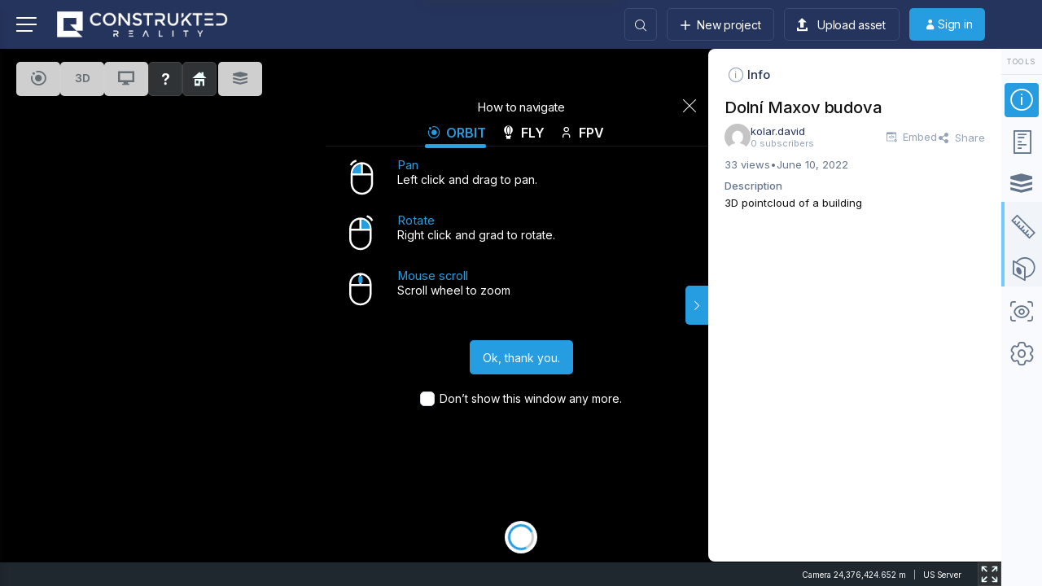

--- FILE ---
content_type: text/html; charset=UTF-8
request_url: https://construkted.com/project/pys24c4q3xk/
body_size: 39102
content:
<!DOCTYPE html>
<html lang="en-US" itemscope itemtype="http://schema.org/WebPage">
<head>
	<meta charset="UTF-8" />
	<!-- Viewports for mobile -->
	<meta name="viewport" content="width=device-width,minimum-scale=1">
	<!--[if IE]>
		<meta http-equiv="X-UA-Compatible" content="IE=9" />
	<![endif]-->
	<link rel="profile" href="http://gmpg.org/xfn/11" />
  	<link rel="pingback" href="https://construkted.com/xmlrpc.php" />

	<meta property="og:image" content=""/><meta property="og:title" content="Dolní Maxov budova" /><meta property="og:url" content="https://construkted.com/project/pys24c4q3xk/" />            <script type="text/javascript" id="tszf-language-script">
                var error_str_obj = {
                    'required': 'is required',
                    'mismatch': 'does not match',
                    'validation': 'is not valid'
                }
            </script>
<meta name='robots' content='index, follow, max-image-preview:large, max-snippet:-1, max-video-preview:-1' />

	<!-- This site is optimized with the Yoast SEO plugin v26.8 - https://yoast.com/product/yoast-seo-wordpress/ -->
	<title>Dolní Maxov budova &#8211; Construkted Reality</title>
	<link rel="canonical" href="https://construkted.com/project/pys24c4q3xk/" />
	<meta property="og:locale" content="en_US" />
	<meta property="og:type" content="article" />
	<meta property="og:title" content="Dolní Maxov budova - Construkted Reality" />
	<meta property="og:description" content="3D pointcloud of a building" />
	<meta property="og:url" content="https://construkted.com/project/pys24c4q3xk/" />
	<meta property="og:site_name" content="Construkted Reality" />
	<meta property="article:publisher" content="https://www.facebook.com/construkted" />
	<meta name="twitter:card" content="summary_large_image" />
	<script type="application/ld+json" class="yoast-schema-graph">{"@context":"https://schema.org","@graph":[{"@type":"WebPage","@id":"https://construkted.com/project/pys24c4q3xk/","url":"https://construkted.com/project/pys24c4q3xk/","name":"Dolní Maxov budova - Construkted Reality","isPartOf":{"@id":"https://construkted.com/#website"},"datePublished":"2022-06-10T10:08:49+00:00","breadcrumb":{"@id":"https://construkted.com/project/pys24c4q3xk/#breadcrumb"},"inLanguage":"en-US","potentialAction":[{"@type":"ReadAction","target":["https://construkted.com/project/pys24c4q3xk/"]}]},{"@type":"BreadcrumbList","@id":"https://construkted.com/project/pys24c4q3xk/#breadcrumb","itemListElement":[{"@type":"ListItem","position":1,"name":"Home","item":"https://construkted.com/"},{"@type":"ListItem","position":2,"name":"Projects","item":"https://construkted.com/project/"},{"@type":"ListItem","position":3,"name":"Dolní Maxov budova"}]},{"@type":"WebSite","@id":"https://construkted.com/#website","url":"https://construkted.com/","name":"Construkted Reality","description":"Share, explore and understand your 3D capture of reality.","publisher":{"@id":"https://construkted.com/#organization"},"potentialAction":[{"@type":"SearchAction","target":{"@type":"EntryPoint","urlTemplate":"https://construkted.com/?s={search_term_string}"},"query-input":{"@type":"PropertyValueSpecification","valueRequired":true,"valueName":"search_term_string"}}],"inLanguage":"en-US"},{"@type":"Organization","@id":"https://construkted.com/#organization","name":"Construkted Reality","url":"https://construkted.com/","logo":{"@type":"ImageObject","inLanguage":"en-US","@id":"https://construkted.com/#/schema/logo/image/","url":"https://construkted.com/wp-content/uploads/2020/01/Logo-D03-flat.png","contentUrl":"https://construkted.com/wp-content/uploads/2020/01/Logo-D03-flat.png","width":300,"height":300,"caption":"Construkted Reality"},"image":{"@id":"https://construkted.com/#/schema/logo/image/"},"sameAs":["https://www.facebook.com/construkted","https://www.linkedin.com/company/construkted"]}]}</script>
	<!-- / Yoast SEO plugin. -->


<link rel='dns-prefetch' href='//cdnjs.cloudflare.com' />
<link rel='dns-prefetch' href='//fonts.googleapis.com' />
<link rel="alternate" type="application/rss+xml" title="Construkted Reality &raquo; Feed" href="https://construkted.com/feed/" />
<link rel="alternate" type="application/rss+xml" title="Construkted Reality &raquo; Comments Feed" href="https://construkted.com/comments/feed/" />
<link rel="alternate" title="oEmbed (JSON)" type="application/json+oembed" href="https://construkted.com/wp-json/oembed/1.0/embed?url=https%3A%2F%2Fconstrukted.com%2Fproject%2Fpys24c4q3xk%2F" />
<link rel="alternate" title="oEmbed (XML)" type="text/xml+oembed" href="https://construkted.com/wp-json/oembed/1.0/embed?url=https%3A%2F%2Fconstrukted.com%2Fproject%2Fpys24c4q3xk%2F&#038;format=xml" />
<style id='wp-img-auto-sizes-contain-inline-css' type='text/css'>
img:is([sizes=auto i],[sizes^="auto," i]){contain-intrinsic-size:3000px 1500px}
/*# sourceURL=wp-img-auto-sizes-contain-inline-css */
</style>

<link rel='stylesheet' id='wc-blocks-integration-css' href='https://construkted.com/wp-content/plugins/woocommerce-subscriptions/vendor/woocommerce/subscriptions-core/build/index.css' type='text/css' media='all' />
<style id='wp-emoji-styles-inline-css' type='text/css'>

	img.wp-smiley, img.emoji {
		display: inline !important;
		border: none !important;
		box-shadow: none !important;
		height: 1em !important;
		width: 1em !important;
		margin: 0 0.07em !important;
		vertical-align: -0.1em !important;
		background: none !important;
		padding: 0 !important;
	}
/*# sourceURL=wp-emoji-styles-inline-css */
</style>
<link rel='stylesheet' id='wp-block-library-css' href='https://construkted.com/wp-includes/css/dist/block-library/style.min.css' type='text/css' media='all' />
<link rel='stylesheet' id='wc-blocks-style-css' href='https://construkted.com/wp-content/plugins/woocommerce/assets/client/blocks/wc-blocks.css' type='text/css' media='all' />
<style id='global-styles-inline-css' type='text/css'>
:root{--wp--preset--aspect-ratio--square: 1;--wp--preset--aspect-ratio--4-3: 4/3;--wp--preset--aspect-ratio--3-4: 3/4;--wp--preset--aspect-ratio--3-2: 3/2;--wp--preset--aspect-ratio--2-3: 2/3;--wp--preset--aspect-ratio--16-9: 16/9;--wp--preset--aspect-ratio--9-16: 9/16;--wp--preset--color--black: #000000;--wp--preset--color--cyan-bluish-gray: #abb8c3;--wp--preset--color--white: #ffffff;--wp--preset--color--pale-pink: #f78da7;--wp--preset--color--vivid-red: #cf2e2e;--wp--preset--color--luminous-vivid-orange: #ff6900;--wp--preset--color--luminous-vivid-amber: #fcb900;--wp--preset--color--light-green-cyan: #7bdcb5;--wp--preset--color--vivid-green-cyan: #00d084;--wp--preset--color--pale-cyan-blue: #8ed1fc;--wp--preset--color--vivid-cyan-blue: #0693e3;--wp--preset--color--vivid-purple: #9b51e0;--wp--preset--gradient--vivid-cyan-blue-to-vivid-purple: linear-gradient(135deg,rgb(6,147,227) 0%,rgb(155,81,224) 100%);--wp--preset--gradient--light-green-cyan-to-vivid-green-cyan: linear-gradient(135deg,rgb(122,220,180) 0%,rgb(0,208,130) 100%);--wp--preset--gradient--luminous-vivid-amber-to-luminous-vivid-orange: linear-gradient(135deg,rgb(252,185,0) 0%,rgb(255,105,0) 100%);--wp--preset--gradient--luminous-vivid-orange-to-vivid-red: linear-gradient(135deg,rgb(255,105,0) 0%,rgb(207,46,46) 100%);--wp--preset--gradient--very-light-gray-to-cyan-bluish-gray: linear-gradient(135deg,rgb(238,238,238) 0%,rgb(169,184,195) 100%);--wp--preset--gradient--cool-to-warm-spectrum: linear-gradient(135deg,rgb(74,234,220) 0%,rgb(151,120,209) 20%,rgb(207,42,186) 40%,rgb(238,44,130) 60%,rgb(251,105,98) 80%,rgb(254,248,76) 100%);--wp--preset--gradient--blush-light-purple: linear-gradient(135deg,rgb(255,206,236) 0%,rgb(152,150,240) 100%);--wp--preset--gradient--blush-bordeaux: linear-gradient(135deg,rgb(254,205,165) 0%,rgb(254,45,45) 50%,rgb(107,0,62) 100%);--wp--preset--gradient--luminous-dusk: linear-gradient(135deg,rgb(255,203,112) 0%,rgb(199,81,192) 50%,rgb(65,88,208) 100%);--wp--preset--gradient--pale-ocean: linear-gradient(135deg,rgb(255,245,203) 0%,rgb(182,227,212) 50%,rgb(51,167,181) 100%);--wp--preset--gradient--electric-grass: linear-gradient(135deg,rgb(202,248,128) 0%,rgb(113,206,126) 100%);--wp--preset--gradient--midnight: linear-gradient(135deg,rgb(2,3,129) 0%,rgb(40,116,252) 100%);--wp--preset--font-size--small: 13px;--wp--preset--font-size--medium: 20px;--wp--preset--font-size--large: 36px;--wp--preset--font-size--x-large: 42px;--wp--preset--spacing--20: 0.44rem;--wp--preset--spacing--30: 0.67rem;--wp--preset--spacing--40: 1rem;--wp--preset--spacing--50: 1.5rem;--wp--preset--spacing--60: 2.25rem;--wp--preset--spacing--70: 3.38rem;--wp--preset--spacing--80: 5.06rem;--wp--preset--shadow--natural: 6px 6px 9px rgba(0, 0, 0, 0.2);--wp--preset--shadow--deep: 12px 12px 50px rgba(0, 0, 0, 0.4);--wp--preset--shadow--sharp: 6px 6px 0px rgba(0, 0, 0, 0.2);--wp--preset--shadow--outlined: 6px 6px 0px -3px rgb(255, 255, 255), 6px 6px rgb(0, 0, 0);--wp--preset--shadow--crisp: 6px 6px 0px rgb(0, 0, 0);}:where(.is-layout-flex){gap: 0.5em;}:where(.is-layout-grid){gap: 0.5em;}body .is-layout-flex{display: flex;}.is-layout-flex{flex-wrap: wrap;align-items: center;}.is-layout-flex > :is(*, div){margin: 0;}body .is-layout-grid{display: grid;}.is-layout-grid > :is(*, div){margin: 0;}:where(.wp-block-columns.is-layout-flex){gap: 2em;}:where(.wp-block-columns.is-layout-grid){gap: 2em;}:where(.wp-block-post-template.is-layout-flex){gap: 1.25em;}:where(.wp-block-post-template.is-layout-grid){gap: 1.25em;}.has-black-color{color: var(--wp--preset--color--black) !important;}.has-cyan-bluish-gray-color{color: var(--wp--preset--color--cyan-bluish-gray) !important;}.has-white-color{color: var(--wp--preset--color--white) !important;}.has-pale-pink-color{color: var(--wp--preset--color--pale-pink) !important;}.has-vivid-red-color{color: var(--wp--preset--color--vivid-red) !important;}.has-luminous-vivid-orange-color{color: var(--wp--preset--color--luminous-vivid-orange) !important;}.has-luminous-vivid-amber-color{color: var(--wp--preset--color--luminous-vivid-amber) !important;}.has-light-green-cyan-color{color: var(--wp--preset--color--light-green-cyan) !important;}.has-vivid-green-cyan-color{color: var(--wp--preset--color--vivid-green-cyan) !important;}.has-pale-cyan-blue-color{color: var(--wp--preset--color--pale-cyan-blue) !important;}.has-vivid-cyan-blue-color{color: var(--wp--preset--color--vivid-cyan-blue) !important;}.has-vivid-purple-color{color: var(--wp--preset--color--vivid-purple) !important;}.has-black-background-color{background-color: var(--wp--preset--color--black) !important;}.has-cyan-bluish-gray-background-color{background-color: var(--wp--preset--color--cyan-bluish-gray) !important;}.has-white-background-color{background-color: var(--wp--preset--color--white) !important;}.has-pale-pink-background-color{background-color: var(--wp--preset--color--pale-pink) !important;}.has-vivid-red-background-color{background-color: var(--wp--preset--color--vivid-red) !important;}.has-luminous-vivid-orange-background-color{background-color: var(--wp--preset--color--luminous-vivid-orange) !important;}.has-luminous-vivid-amber-background-color{background-color: var(--wp--preset--color--luminous-vivid-amber) !important;}.has-light-green-cyan-background-color{background-color: var(--wp--preset--color--light-green-cyan) !important;}.has-vivid-green-cyan-background-color{background-color: var(--wp--preset--color--vivid-green-cyan) !important;}.has-pale-cyan-blue-background-color{background-color: var(--wp--preset--color--pale-cyan-blue) !important;}.has-vivid-cyan-blue-background-color{background-color: var(--wp--preset--color--vivid-cyan-blue) !important;}.has-vivid-purple-background-color{background-color: var(--wp--preset--color--vivid-purple) !important;}.has-black-border-color{border-color: var(--wp--preset--color--black) !important;}.has-cyan-bluish-gray-border-color{border-color: var(--wp--preset--color--cyan-bluish-gray) !important;}.has-white-border-color{border-color: var(--wp--preset--color--white) !important;}.has-pale-pink-border-color{border-color: var(--wp--preset--color--pale-pink) !important;}.has-vivid-red-border-color{border-color: var(--wp--preset--color--vivid-red) !important;}.has-luminous-vivid-orange-border-color{border-color: var(--wp--preset--color--luminous-vivid-orange) !important;}.has-luminous-vivid-amber-border-color{border-color: var(--wp--preset--color--luminous-vivid-amber) !important;}.has-light-green-cyan-border-color{border-color: var(--wp--preset--color--light-green-cyan) !important;}.has-vivid-green-cyan-border-color{border-color: var(--wp--preset--color--vivid-green-cyan) !important;}.has-pale-cyan-blue-border-color{border-color: var(--wp--preset--color--pale-cyan-blue) !important;}.has-vivid-cyan-blue-border-color{border-color: var(--wp--preset--color--vivid-cyan-blue) !important;}.has-vivid-purple-border-color{border-color: var(--wp--preset--color--vivid-purple) !important;}.has-vivid-cyan-blue-to-vivid-purple-gradient-background{background: var(--wp--preset--gradient--vivid-cyan-blue-to-vivid-purple) !important;}.has-light-green-cyan-to-vivid-green-cyan-gradient-background{background: var(--wp--preset--gradient--light-green-cyan-to-vivid-green-cyan) !important;}.has-luminous-vivid-amber-to-luminous-vivid-orange-gradient-background{background: var(--wp--preset--gradient--luminous-vivid-amber-to-luminous-vivid-orange) !important;}.has-luminous-vivid-orange-to-vivid-red-gradient-background{background: var(--wp--preset--gradient--luminous-vivid-orange-to-vivid-red) !important;}.has-very-light-gray-to-cyan-bluish-gray-gradient-background{background: var(--wp--preset--gradient--very-light-gray-to-cyan-bluish-gray) !important;}.has-cool-to-warm-spectrum-gradient-background{background: var(--wp--preset--gradient--cool-to-warm-spectrum) !important;}.has-blush-light-purple-gradient-background{background: var(--wp--preset--gradient--blush-light-purple) !important;}.has-blush-bordeaux-gradient-background{background: var(--wp--preset--gradient--blush-bordeaux) !important;}.has-luminous-dusk-gradient-background{background: var(--wp--preset--gradient--luminous-dusk) !important;}.has-pale-ocean-gradient-background{background: var(--wp--preset--gradient--pale-ocean) !important;}.has-electric-grass-gradient-background{background: var(--wp--preset--gradient--electric-grass) !important;}.has-midnight-gradient-background{background: var(--wp--preset--gradient--midnight) !important;}.has-small-font-size{font-size: var(--wp--preset--font-size--small) !important;}.has-medium-font-size{font-size: var(--wp--preset--font-size--medium) !important;}.has-large-font-size{font-size: var(--wp--preset--font-size--large) !important;}.has-x-large-font-size{font-size: var(--wp--preset--font-size--x-large) !important;}
/*# sourceURL=global-styles-inline-css */
</style>

<style id='classic-theme-styles-inline-css' type='text/css'>
/*! This file is auto-generated */
.wp-block-button__link{color:#fff;background-color:#32373c;border-radius:9999px;box-shadow:none;text-decoration:none;padding:calc(.667em + 2px) calc(1.333em + 2px);font-size:1.125em}.wp-block-file__button{background:#32373c;color:#fff;text-decoration:none}
/*# sourceURL=/wp-includes/css/classic-themes.min.css */
</style>
<link rel='stylesheet' id='woocommerce-layout-css' href='https://construkted.com/wp-content/plugins/woocommerce/assets/css/woocommerce-layout.css' type='text/css' media='all' />
<link rel='stylesheet' id='woocommerce-smallscreen-css' href='https://construkted.com/wp-content/plugins/woocommerce/assets/css/woocommerce-smallscreen.css' type='text/css' media='only screen and (max-width: 768px)' />
<link rel='stylesheet' id='woocommerce-general-css' href='https://construkted.com/wp-content/plugins/woocommerce/assets/css/woocommerce.css' type='text/css' media='all' />
<style id='woocommerce-inline-inline-css' type='text/css'>
.woocommerce form .form-row .required { visibility: visible; }
/*# sourceURL=woocommerce-inline-inline-css */
</style>
<link rel='stylesheet' id='jquery-ui-theme-smoothness-css' href='https://cdnjs.cloudflare.com/ajax/libs/jqueryui/1.12.1/jquery-ui.min.css' type='text/css' media='all' />
<link rel='stylesheet' id='gowatch-bootstrap-css' href='https://construkted.com/wp-content/themes/gowatch/css/bootstrap.css' type='text/css' media='all' />
<link rel='stylesheet' id='gowatch-style-css' href='https://construkted.com/wp-content/themes/gowatch/css/style.css' type='text/css' media='all' />
<style id='gowatch-style-inline-css' type='text/css'>
            /*************** Theme:  Child of goWatch Theme *************/
            /*************** Theme Version:  1.0 ************/
            /*
            --------------------------------------------------------------------------------
                1. GENERAL COLOR
            --------------------------------------------------------------------------------
            */

            @media (min-width: 1200px) {
                .container, .ts-mega-menu .ts_is_mega_div{
                    max-width: 1380px;
                }  
            }          
            
            :root{
                color: rgba(17,17,17,1);
                --metaColor: rgba(143,152,159,1);
                --bodyColor: rgba(17,17,17,1);
                --primaryColor: rgba(37,52,93,1);
                --primaryTextColor: rgba(255,255,255,1);
                --primaryColorHover: rgba(48,74,146,1);
                --primaryTextColorHover: rgba(245,246,247,1);
                --viewTitleColor: rgba(0,0,0,1);
                --viewTitleColorHover: rgba(38,157,225,1);
                --secondaryColor: rgba(38,157,225,1);
                --secondaryTextColor: rgba(255,255,255,1);
                --secondaryColorHover: rgba(76,176,233,1);
                --secondaryTextColorHover: rgba(255,255,255,1);
                --bgColor: rgba(255,255,255,1);
                --borderRadius: 15px;


                --gowatch-body: Inter;--gowatch-h1: Inter;--gowatch-h2: Inter;--gowatch-h3: Inter;--gowatch-h4: Inter;--gowatch-h5: Inter;--gowatch-h6: Inter;--gowatch-airkit-menu: Inter;            }
            .airkit_search-filter-form {
                color: rgba(17,17,17,1);
            }
            .event-list-cal-excerpt,
            .airkit_frontend-dashboard .tszf-author .author-stats > li > strong {
                color: rgba(17,17,17,1);
            }
            #event-list-cal a{
                color: rgba(17,17,17,1);
            }
            .gbtr_minicart_wrapper {
                color: rgba(17,17,17,1);
            }
            .woocommerce #content div.product form.cart .variations label,
            .woocommerce div.product form.cart .variations label,
            .woocommerce-page #content div.product form.cart .variations label,
            .woocommerce-page div.product form.cart .variations label{
                color: rgba(17,17,17,1);
            }
            .airkit_search-filter-form input[type="submit"] {
                background-color: rgba(37,52,93,1);
                color: rgba(255,255,255,1);
            }
            .airkit_frontend-forms .submit input[type="submit"] {
                background-color: rgba(37,52,93,1);
                color: rgba(255,255,255,1);
            }
            .airkit_frontend-forms .submit input[type="submit"]:hover {
                background-color: rgba(48,74,146,1);
                color: rgba(245,246,247,1);
            }
            .logged-in-video input[type="submit"] {
                background-color: rgba(37,52,93,1);
                color: rgba(255,255,255,1);
            }
            .logged-in-video input[type="submit"]:hover {
                background-color: rgba(48,74,146,1);
                color: rgba(245,246,247,1);
            }
            .user-element .user-upload:hover {
                color: rgba(37,52,93,1);
            }
            .video-is-sticky .sticky-video-closer {
                background: rgba(37,52,93,1);
            }
            .video-is-sticky .sticky-video-closer:hover {
                background: rgba(48,74,146,1);
            }
            .tszf-fields .bar {
                background: rgba(37,52,93,1);
            }

            #add-to-playlist-modal .modal-footer #airkit-create-playlist {
                background-color: rgba(37,52,93,1);
                color: rgba(255,255,255,1);
            }
            #add-to-playlist-modal .modal-footer #airkit-create-playlist:hover {
                background-color: rgba(48,74,146,1);
                color: rgba(245,246,247,1);
            }

            .widget article .entry-categories > li > a {
                color: rgba(37,52,93,1);
            }
            .widget article .entry-categories > li > a:hover {
                color: rgba(48,74,146,1);
            }
            .widget_product_search input[type="submit"],
            #searchform input[type="submit"] {
                background-color: rgba(37,52,93,1);
                color: rgba(255,255,255,1);
            }

            .vast-skip-button {
                background-color: rgba(37,52,93,1);
                color: rgba(255,255,255,1);
            }
            .vast-skip-button:hover {
                background-color: rgba(48,74,146,1);
                color: rgba(245,246,247,1);
            }

            .widget-title::after {
            background: rgba(37,52,93,1);
            }
    
            .airkit_register-page {
                background-color: rgba(37,52,93,1);
                color: rgba(255,255,255,1);
            }

            .video-js .vjs-play-progress,
            .video-js .vjs-slider-bar {
                background: rgba(37,52,93,1) !important;
            }

            .airkit_search-filter-form input[type="submit"]:hover,
            #searchform input[type="submit"]:hover {
                background-color: rgba(48,74,146,1);
                color: rgba(245,246,247,1);
            }
            .airkit_comment-rating .whole{
                color: rgba(38,157,225,1);
            }

            .airkit_comment-rating .rover{
                color: rgba(37,52,93,1);
            }

            article .airkit_sharing.views-sharing-button li a:hover,
            article:hover .airkit_sharing.views-sharing-button li:first-child a{
                border-color: rgba(37,52,93,1);
                background-color: rgba(37,52,93,1);
                color: rgba(255,255,255,1);
            }

            .content-toggler span:hover {
                background-color: rgba(37,52,93,1);
                color: rgba(255,255,255,1);
            }

            /*
            --------------------------------------------------------------------------------
                2. LINK COLOR
            --------------------------------------------------------------------------------
            */
            a{
                color: rgba(37,52,93,1);
            }
            a:hover, a:focus{
                color: rgba(48,74,146,1);
            }
            .post-navigator ul li a:hover div,
            .widget a:hover,
            .playlist-panel .playlist-repeat:hover,
            .playlist-panel .playlist-shuffle:hover {
                color: rgba(48,74,146,1);
            }
            .post-navigator ul li a div{
                color: rgba(37,52,93,1);
            }
            .post-navigator ul li a:hover div{
                color: rgba(48,74,146,1);
            }
            .woocommerce .woocommerce-breadcrumb a {
                color: rgba(37,52,93,1);   
            }
            .woocommerce .woocommerce-breadcrumb a:hover,
            .commentlist > li .comment .comment-reply-link:hover {
                color: rgba(48,74,146,1);   
            }
            article .entry-categories > li:not(:last-child)::after {
                background-color: rgba(37,52,93,1);
            }

            /*
            --------------------------------------------------------------------------------
                3. PRIMARY COLOR
            --------------------------------------------------------------------------------
            */
            ::-moz-selection {
                color: rgba(255,255,255,1);
                background: rgba(37,52,93,1);
            }

            ::selection {
                color: rgba(255,255,255,1);
                background: rgba(37,52,93,1);
            }

            .gowatch-memberships-packs > a.gowatch-member-package {
                box-shadow: 0 0 0 3px rgba(37, 52, 93, 0.2);;
            }
            .joyslider .entry-category a,
            .ts-vertical-gallery .inner-gallery-container .bx-wrapper .bx-controls-direction a::before{
                background: rgba(37,52,93,1);
                color: rgba(255,255,255,1);
            }
            .airkit_page-header:not(.has-background) .archive-title span {
                color: rgba(37,52,93,1);
            }
            .airkit_page-loading .airkit_ball .airkit_inner-ball {
                background-color: rgba(37,52,93,1);
            }

            .primary_color {
                color: rgba(37,52,93,1);
            }
            .btn-primary {
                color: rgba(255,255,255,1);
                background-color: rgba(37,52,93,1);
            }
            .btn-primary:hover,
            .btn-primary:active,
            .btn-primary:focus {
                color: rgba(245,246,247,1);
                background-color: rgba(48,74,146,1);
            }

            .airkit_page-header.has-background .archive-title span {
                border-bottom: 3px solid rgba(37,52,93,1);
            }
            .ts-big-countdown .time-remaining > li > span,
            article .entry-meta-category,
            article .entry-category > li > a {
                color: rgba(37,52,93,1);
            }
            article .entry-category > li > a:hover{
                color: rgba(48,74,146,1);
            }
            .trigger-caption .button-trigger-cap{
                background-color: rgba(37,52,93,1);
                color: rgba(255,255,255,1);
            }
            .tweet-author,
            .tweet-entry .icon-twitter,
            .tweet-entry .tweet-data a{
                color: rgba(37,52,93,1);
            }

            .block-title-border-square-center .block-title-container::before,
            .block-title-border-square-left .block-title-container::before{
                border-color: rgba(37,52,93,1);
            }

            .gbtr_dynamic_shopping_bag .ts-cart-close:hover {
                color: rgba(37,52,93,1);
                border-color: rgba(37, 52, 93, 0.3);
            } 

            .post-content blockquote::before,
            .post-content blockquote::after,
            .comment-content blockquote::before,
            .comment-content blockquote::after            {
                color: rgba(70, 70, 70, 0.5);
            }

            .inline-featured{
                border-top: 4px solid rgba(37,52,93,1);
            }
            .inline-featured h5 i{
                color: rgba(37,52,93,1);
            }


            .joyslider .entry-category a:hover{
                background: rgba(48,74,146,1);
                color: rgba(245,246,247,1);
            }

            .menu-open .trigger-menu.close-menu{
                background-color: rgba(37,52,93,1);
                color: rgba(255,255,255,1);
            }
            .menu-open .trigger-menu.close-menu:hover{
                background-color: rgba(48,74,146,1);
                color: rgba(245,246,247,1);
            }
            .joyslider .slide-preview:hover{
                border-bottom-color: rgba(37,52,93,1);;
            }
            .nav-container ul.carousel-nav > li,
            .carousel-wrapper ul.carousel-nav > li:hover,
            .image-carousel ul.carousel-nav > li,
            .airkit_post-gallery.format-gallery-carousel.carousel-post-gallery .carousel-nav > li {
                background-color: rgba(37,52,93,1);
                color: rgba(255,255,255,1);
            }

            .nav-container ul.carousel-nav > li:hover,
            .image-carousel ul.carousel-nav > li:hover,
            .airkit_post-gallery.format-gallery-carousel.carousel-post-gallery .carousel-nav > li:hover {
                background-color: rgba(48,74,146,1);
                color: rgba(245,246,247,1);
            }
            .carousel-wrapper .slick-dots .nav-dot:hover,
            .carousel-wrapper .slick-dots .slick-active .nav-dot{
                background-color: rgba(37,52,93,1);
            }

            .carousel-wrapper .slick-dots .nav-dot{
                border-color: rgba(37,52,93,1);   
            }

            .gallery-pagination-dot-selected{
                background: rgba(37,52,93,1);
            }
            .airkit_post-gallery.carousel-post-gallery .carousel-nav .carousel-nav-show-thumbnails.active {
                background-color: rgba(37,52,93,1);
                color: rgba(255,255,255,1);
            }
            .ts-video-fancybox span{
                background-color: rgba(37,52,93,1);
                color: rgba(255,255,255,1);
            }
            .ts-video-fancybox:hover span{
                color: rgba(245,246,247,1);
                background-color: rgba(48,74,146,1);
            }
            .single .post-meta .post-meta-actions .entry-meta-rating .touchrate-container,
            .single .post-meta .post-meta-actions .airkit-single-likes {
                background-color: rgba(37,52,93,1);
                color: rgba(255,255,255,1);
            }
            .single .post-meta .post-meta-actions .airkit-single-likes a,
            .single .post-meta .post-meta-actions .airkit-single-likes .touchsize-likes .touchsize-likes-icon {
                color: rgba(255,255,255,1);
            }
            .airkit_add-to-favorite .btn-add-to-favorite.active .btn-icon-wrap,
            .airkit_add-to-playlist .btn-add-to-playlist.active .btn-icon-wrap,
            #add-to-playlist-modal .modal-body ul li.active,
            .playlist-panel .playlist-repeat.active,
            .playlist-panel .playlist-shuffle.active {
                color: rgba(37,52,93,1);
            }
            .playlist-panel .playlist-item.active figure::after {
                background-color: rgba(37,52,93,1);
            }
            .playlist-view .playlist-remove {
                background-color: rgba(37,52,93,1);
                color: rgba(255,255,255,1);
            }
            .playlist-view .playlist-remove:hover {
                background-color: rgba(48,74,146,1);
                color: rgba(245,246,247,1);
            }
            .tags-container a.tag:hover, .tags-container a[rel="tag"]:hover, .woocommerce .tagcloud a:hover {
                color: rgba(37,52,93,1);
                border-color: rgba(37,52,93,1);
            }
            .touchrate-average.touchrate-voted::before {
                color: rgba(37,52,93,1);
            }

            .ts-pricing-view article.featured{
                border-color: rgba(37,52,93,1);
            }

            .airkit_menu[class*="menu-element-"] .navbar-default .dropdown-menu .entry-categories li a {
                color: rgba(143,152,159,1);
            }
            .woocommerce .product-view article .add_to_cart_button,
            .woocommerce .product-view article .product_type_variable {
                color: rgba(143,152,159,1);
            }
            .airkit_menu[class*="menu-element-"] .navbar-default .dropdown-menu .entry-categories li a:hover {
                color: rgba(37,52,93,1);
                background-color: transparent;
            }
            .airkit_footer-style4 .widget_nav_menu li.menu-item a:hover {
                color: rgba(37,52,93,1);
            }

            .airkit_header-style4 .airkit_horizontal-menu .navbar-nav > li > a:hover::before,
            .airkit_header-style4 .airkit_horizontal-menu .navbar-nav > li.current-menu-ancestor > a::before {
                background-color: rgba(37,52,93,1);
            }

            .airkit_slider.vertical-slider .entry-categories li a,
            .airkit_slider.stream .slider-item .entry-categories li a,
            .airkit_nona-slider .nona-article .entry-categories li a,
            .airkit_grease-slider article .entry-categories a,
            .airkit_tilter-slider header .entry-content .entry-categories > li a,
            .ts-featured-area.style-3 .feat-area-thumbs .entry-categories > li a,
            .ts-featured-area.style-3 .feat-area-slider .entry-categories > li a {
                color: rgba(255,255,255,1);
                background-color: rgba(37,52,93,1);
            }

            .ts-featured-area.style-3 .feat-area-thumbs .thumb-item.slick-current .thumb-progress-bar {
                background-color: rgba(37,52,93,1);
            }

            .airkit_tilter-slider header .entry-content .entry-categories > li a:hover,
            .ts-featured-area.style-2 .feat-area-main article .entry-categories a:hover {
                color: rgba(255,255,255,1);
                background-color: rgba(37,52,93,1);
            }
            
            .ts-pricing-view article .read-more,
            .ts-pricing-view .featured .read-more:hover {
                border-color: rgba(37,52,93,1);
                color: rgba(37,52,93,1);
            }

            article .read-more {
                background-color: rgba(37,52,93,1);
                color: rgba(255,255,255,1);
            }

            .ts-pricing-view .featured .read-more,
            .ts-pricing-view article .read-more:hover{
                background-color: rgba(37,52,93,1);
                color: rgba(255,255,255,1);
            }

            .airkit_powerlink .entry-content:hover .button {
                background-color: rgba(37,52,93,1);
                color: rgba(255,255,255,1);
            }
            .airkit_powerlink .entry-content:hover {
                border-color: rgba(37,52,93,1);
            }

            .woocommerce span.onsale-after,
            .woocommerce-page span.onsale-after{
                border-bottom: 10px solid rgba(48,74,146,1);
            }
            .single-post-navigation .navigation > li > a:hover,
            .single-ts-gallery .entry-meta .entry-category > li > a:hover{
                color: rgba(37,52,93,1);
            }
            .ts-big-countdown li i {
                color: rgba(37,52,93,1);
            }
            .single-event .event-meta > li.delimiter,
            .single-event .event-meta > li.repeat{
                color: rgba(37,52,93,1);
            }
            .event-list-cal-single{
                background-color: rgba(37,52,93,1);
                color: rgba(255,255,255,1);
            }
            .flickr_badge_image:hover a img{
                border-color: rgba(37,52,93,1);
            }

            body.gowatch .wp-playlist-light .wp-playlist-playing,
            body.gowatch .mejs-controls .mejs-time-rail .mejs-time-current{
                background-color: rgba(37,52,93,1);
                color: rgba(255,255,255,1);
            }
            
            .timeline-view article::after {
                background-color: rgba(37,52,93,1);   
            }

            .timeline-view article header .neighborhood .entry-meta-date {
                color: rgba(37,52,93,1);
            }

            .bxslider .controls-direction span a{
                background-color: rgba(37,52,93,1);
                color: rgba(255,255,255,1);
            }
            .bx-wrapper .bx-pager.bx-default-pager a.active{
                background-color: rgba(37,52,93,1);
            }
            
            .ts-team-single .view-profile {
                background-color: rgba(37,52,93,1);   
                color: rgba(255,255,255,1);
            }
            .instagram_widget_list .slick-dots .slick-active .nav-dot {
                background-color: rgba(37, 52, 93, 0.5);   
            }

            /* WooCommerce */
            .woocommerce .woocommerce-message,
            .woocommerce-page .woocommerce-message {
                color: rgba(37,52,93,1);
            }

            .woocommerce-nav .nav li.is-active a {
                background-color: rgba(37,52,93,1);   
                color: rgba(255,255,255,1);
            }

            .woocommerce span.onsale,
            .woocommerce-page span.onsale,
            .woocommerce #content div.product .woocommerce-tabs ul.tabs li{
                background: rgba(37,52,93,1);
                color: rgba(255,255,255,1);
            }
            .woocommerce #content div.product .woocommerce-tabs ul.tabs li.active a::after,
            .woocommerce div.product .woocommerce-tabs ul.tabs li.active a::after,
            .woocommerce-page #content div.product .woocommerce-tabs ul.tabs li.active a::after,
            .woocommerce-page div.product .woocommerce-tabs ul.tabs li.active a::after{
                border-color: rgba(37,52,93,1);
            }
            .woocommerce #content .woocommerce-result-count{
                color: rgba(37,52,93,1);
                border-color: rgba(37,52,93,1);
            }
            .woocommerce .widget_price_filter .ui-slider .ui-slider-range,
            .woocommerce-page .widget_price_filter .ui-slider .ui-slider-range,
            .woocommerce .widget_price_filter .ui-slider .ui-slider-handle,
            .woocommerce-page .widget_price_filter .ui-slider .ui-slider-handle{
                background-color: rgba(37,52,93,1);
            }
            .woocommerce .widget_layered_nav_filters ul li a,
            .woocommerce-page .widget_layered_nav_filters ul li a{
                background-color: rgba(37,52,93,1);
                border-color: rgba(37,52,93,1);
            }
            .woocommerce #content .quantity .minus:hover,
            .woocommerce .quantity .minus:hover,
            .woocommerce-page #content .quantity .minus:hover,
            .woocommerce-page .quantity .minus:hover,
            .woocommerce #content .quantity .plus:hover,
            .woocommerce .quantity .plus:hover,
            .woocommerce-page #content .quantity .plus:hover,
            .woocommerce-page .quantity .plus:hover{
                background-color: rgba(48,74,146,1);
                color: rgba(245,246,247,1);
            }
            .woocommerce #content input.button.alt,
            .woocommerce #respond input#submit.alt,
            .woocommerce a.button.alt,
            .woocommerce button.button.alt,
            .woocommerce input.button.alt,
            .woocommerce-page #content input.button.alt,
            .woocommerce-page #respond input#submit.alt,
            .woocommerce-page button.button.alt
            .woocommerce-page a.button.alt,
            .woocommerce-page input.button.alt{
                background-color: rgba(37,52,93,1);
                color: rgba(255,255,255,1);
            }
            .woocommerce #content input.button,
            .woocommerce #respond input#submit,
            .woocommerce a.button,
            .woocommerce button.button,
            .woocommerce input.button,
            .woocommerce-page #content input.button,
            .woocommerce-page #respond input#submit,
            .woocommerce-page a.button,
            .woocommerce-page button.button,
            .woocommerce-page input.button,
            .woocommerce .woocommerce-error .button,
            .woocommerce .woocommerce-info .button,
            .woocommerce .woocommerce-message .button,
            .woocommerce-page .woocommerce-error .button,
            .woocommerce-page .woocommerce-info .button,
            .woocommerce-page .woocommerce-message .button{
                background: rgba(37,52,93,1);
                color: rgba(255,255,255,1);
            }
            .woocommerce #content input.button:hover,
            .woocommerce #respond input#submit:hover,
            .woocommerce a.button:hover,
            .woocommerce button.button:hover,
            .woocommerce input.button:hover,
            .woocommerce-page #content input.button:hover,
            .woocommerce-page #respond input#submit:hover,
            .woocommerce-page a.button:hover,
            .woocommerce-page button.button:hover,
            .woocommerce-page input.button:hover{
                background: rgba(48,74,146,1);
                color: rgba(245,246,247,1);
            }
            .woocommerce #content input.button.alt:hover,
            .woocommerce #respond input#submit.alt:hover,
            .woocommerce a.button.alt:hover,
            .woocommerce button.button.alt:hover,
            .woocommerce input.button.alt:hover,
            .woocommerce-page #content input.button.alt:hover,
            .woocommerce-page #respond input#submit.alt:hover,
            .woocommerce-page a.button.alt:hover,
            .woocommerce-page button.button.alt:hover,
            .woocommerce-page input.button.alt:hover{
                color: rgba(245,246,247,1) !important;
                background-color: rgba(48,74,146,1);
            }
            .woocommerce .woocommerce-info,
            .woocommerce-page .woocommerce-info,
            .woocommerce .woocommerce-message,
            .woocommerce-page .woocommerce-message{
                border-color: rgba(37,52,93,1);
            }
            .woocommerce .woocommerce-error,
            .woocommerce-page .woocommerce-error{
                border-color: #a80023;
            }
            .woocommerce .widget_price_filter .price_slider_amount .button{
                background-color: rgba(38,157,225,1);
                color: rgba(255,255,255,1);
            }
            .woocommerce .widget_price_filter .price_slider_amount .button:hover{
                background-color: rgba(37,52,93,1);
                color: rgba(255,255,255,1);
            }
            .woocommerce .woocommerce-error::before,
            .woocommerce-page .woocommerce-error::before{
                color: #a80023;
            }
            .woocommerce .woocommerce-info::before,
            .woocommerce-page .woocommerce-info::before,
            .woocommerce .woocommerce-message::before,
            .woocommerce-page .woocommerce-message::before{
                color: rgba(37,52,93,1);
            }

            .woocommerce .product-view article .added_to_cart
                border-color: rgba(37,52,93,1);
            }
            .woocommerce .product-view article .add_to_cart_button:hover,
            .woocommerce .product-view article .added_to_cart:hover,
            .woocommerce .product-view article .ajax_add_to_cart:hover,
            .woocommerce .product-view article .product_type_variable:hover {
                color: rgba(48,74,146,1);
            }

            .single-product .product-slider.slider-thumbs .slick-current {
                border-color: rgba(37,52,93,1);
            }
            .single-product .product-images .slider-nav .slick-arrow:hover {
                color: rgba(37,52,93,1);
            }

            .woocommerce .share-options li[data-social="show-more"] a::before{
                background-color: rgba(37,52,93,1);                
            }

            .block-title-lineariconcenter .block-title-container i[class^="icon"]{
                color: rgba(37,52,93,1);
            }
            .ts-clients-view div[data-tooltip]:hover::before {
                background-color: rgba(37,52,93,1);
                color: rgba(255,255,255,1);
            }
            .ts-clients-view div[data-tooltip]:hover::after {
                border-top-color: rgba(37,52,93,1);
            }

            .airkit_search-filter-form input[type="text"]:focus,
            .searchbox input[type="text"]:focus {
                border-bottom-color: rgba(37,52,93,1);
            }
            .searchbox input.searchbutton:hover + i.icon-search,
            .airkit_search-filter-form .search-filter-form .form-group-selector > span i[class^="icon"] {
                color: rgba(37,52,93,1);
            }
            .airkit_search-filter-form .input-group-btn button.dropdown-toggle {
                background-color: rgba(37,52,93,1);
                color: rgba(255,255,255,1);
            }
            .airkit_search-filter-form .input-group-btn button.dropdown-toggle:hover {
                background-color: rgba(48,74,146,1);
                color: rgba(245,246,247,1);
            }
            .airkit_search-filter-form .input-group-btn.open button.dropdown-toggle {
                background-color: rgba(38,157,225,1);
                color: rgba(255,255,255,1);
            }
            .airkit_search-filter-form .input-group-btn.open button.dropdown-toggle:hover {
                background-color: rgba(76,176,233,1);
                color: rgba(255,255,255,1);
            }
            .airkit_search-filter-form p.ajax-results strong,
            .archive-title strong {
                color: rgba(37,52,93,1);
            }
            .search-no-results .searchpage,
            .search .attention{
                color: rgba(37,52,93,1);
            }
            #commentform .form-submit input[type="submit"]{
                color: rgba(255,255,255,1);
                background-color: rgba(37,52,93,1);
            }
            #commentform .form-submit input[type="submit"]:hover {
                background-color: rgba(48,74,146,1);
                color: rgba(245,246,247,1);
            }
            #add-to-playlist-modal #create-playlist-form > button:hover {
                color: rgba(37,52,93,1);
            }
            #commentform label .required,
            #commentform .comment-notes .required {
                color: rgba(255,255,255,1);
                background-color: rgba(37,52,93,1);
            }
            .ts-pagination-more {
                background: rgba(37,52,93,1);
                color: rgba(255,255,255,1);
            }
            .ts-pagination-more:not(.loading):hover{
                background: rgba(48,74,146,1);
                border-color: rgba(48,74,146,1);
                color: rgba(245,246,247,1);
            }
            .ts-pagination-more .spinner {
                border-left: 3px solid rgba(37,52,93,1);
                border-right: 3px solid rgba(37,52,93,1);
            }
            .ts-ball-scale-pulse {
                color: rgba(37,52,93,1);
            }

            .ts-callaction a.continue {
                background-color: rgba(37,52,93,1);
                color: rgba(255,255,255,1);
            }
            .block-title-lineafter .block-title-container .the-title::after,
            .block-title-smallcenter .block-title-container .the-title::after {
                background-color: rgba(37,52,93,1);
            }

            .ts-testimonials .carousel-wrapper .carousel-nav > li:hover {
                border-color:  rgba(37,52,93,1);
            }

            .ts-testimonials article .entry-author:hover a {
                color: rgba(37,52,93,1);
            }
            .post-navigator ul li a{
                border-top-color: rgba(37,52,93,1);
            }
            .post-navigator ul li a:hover{
                border-top-color: rgba(38,157,225,1);
            }
            .block-title-linerect .block-title-container::before{
                background-color: rgba(37,52,93,1);
            }
            .delimiter.iconed::before{
                color: rgba(37,52,93,1);
            }
            .block-title-leftrect .block-title-container::before{
                background-color: rgba(37,52,93,1);
            }
            a.tag:hover, a[rel="tag"]:hover{
                color: rgba(37,52,93,1);
            }

            .airkit_article-accordion article .bs-toggle,
            .airkit_article-accordion article .entry-meta-categories li,
            .ts-toggle-box .toggle-heading i{
                color: rgba(37,52,93,1);   
            }

            #instagram_widget li header{
                background-color: rgba(37, 52, 93, 0.8);   
            }

            button.contact-form-submit,
            #nprogress .bar,
            .article-progress-bar {
                background: rgba(37,52,93,1);
                color: rgba(255,255,255,1);
            }
            button.contact-form-submit:hover,
            button.contact-form-submit:focus{
                background: rgba(48,74,146,1);
                color: rgba(245,246,247,1);
            }
            .widget .ts-tab-container .nav-tabs > li.active a {
                background-color: rgba(37,52,93,1);
                color: rgba(255,255,255,1);
            }
            .comment-form input:focus,
            .comment-form textarea:focus,
            .contact-form input:focus,
            .contact-form textarea:focus,
            #add-to-playlist-modal #create-playlist-form > input:focus {
                border-color: rgba(37,52,93,1);
            }
            #nprogress .spinner-icon {
                border-top-color: rgba(37,52,93,1);
                border-left-color: rgba(37,52,93,1);
            }

            .ts-pagination ul .page-numbers {
                background-color: rgba(255,255,255,1);
                color: rgba(17,17,17,1);
            }
            .ts-pagination ul .page-numbers.current,
            .ts-pagination ul .page-numbers.current:hover,
            .ts-pagination ul .page-numbers.current:focus {
                background-color: rgba(70, 70, 70, 0.08);
                color: rgba(17,17,17,1);
            }

            .btn.active{
                background-color: rgba(37,52,93,1);
                color: rgba(255,255,255,1);
            }
            .mCS-dark.mCSB_scrollTools .mCSB_dragger .mCSB_dragger_bar{
                background: rgba(37,52,93,1);
            }
            .mCS-dark.mCSB_scrollTools .mCSB_dragger .mCSB_dragger_bar:hover,
            .mCS-dark.mCSB_scrollTools .mCSB_dragger:hover .mCSB_dragger_bar{
                background: rgba(48,74,146,1);
            }

            .ts-tab-container .nav-tabs > li.active a,
            .ts-tab-container .nav-tabs > li.active a:hover,
            .ts-tab-container .nav-tabs > li.active a:focus {
                box-shadow: inset 0 2px 0 rgba(37,52,93,1);
            }

            .ts-tab-container .nav-tabs > li.active a, 
            .ts-tab-container .nav-tabs > li.active a:hover, 
            .ts-tab-container .nav-tabs > li.active a:focus,
            .woocommerce div.product .woocommerce-tabs ul.tabs li.active a {
                color: rgba(37,52,93,1);
            }

            .ts-tab-container.display-vertical .nav-tabs > li.active a,
            .ts-tab-container.display-vertical .nav-tabs > li.active a:hover,
            .ts-tab-container.display-vertical .nav-tabs > li.active a:focus {
                box-shadow: inset 2px 0 0 rgba(37,52,93,1);
            }

            .ts-tab-container.display-vertical .nav-tabs > li a:hover {
                box-shadow: inset 2px 0 0 rgba(38,157,225,1);
            }

            .widget .ts-tab-container .nav-tabs > li a:hover,
            .widget .ts-tab-container .nav-tabs > li a:focus,
            .widget .ts-tab-container .nav-tabs > li a:active,
            .widget .ts-tab-container .nav-tabs > li.active a:hover {
                background-color: rgba(38,157,225,1);
                color: rgba(255,255,255,1);
                box-shadow: none;
            }

            .ts-tags-container > a::after,
            .ts-tags-container a.tag:hover{
                background: rgba(37,52,93,1);
            }

            article .is-sticky-div {
                color: rgba(255,255,255,1);
                background-color: rgba(37,52,93,1);
            }

            .post-content .event-meta-details li i{
                color: rgba(37,52,93,1);
            }

            .post-author-box .author-articles .author-posts a {
                color: rgba(37,52,93,1);
            }

            .post-author-box .author-articles .author-posts a:hover {
                color: rgba(48,74,146,1);
            }

            .ts-get-calendar.ts-next:hover, .ts-get-calendar.ts-prev:hover {
                background-color: rgba(37,52,93,1);
                color: rgba(255,255,255,1);
            }

            .ts-event-title a{
                background: rgba(37,52,93,1);
                color: rgba(255,255,255,1);
            }
            .ts-small-countdown .time-remaining li > span{
                background-color: rgba(37,52,93,1);
                color: rgba(255,255,255,1);
            }

            .timeline-view header .entry-meta::before{
                background-color: rgba(37,52,93,1);
                border-color: #fff;
            }

            .ts-iconbox-bordered figure figcaption .btn,
            .ts-iconbox-background figure figcaption .btn{
                background-color: rgba(37,52,93,1);
                color: rgba(255,255,255,1);
            }
            .ts-iconbox-bordered figure figcaption .btn:hover,
            .ts-iconbox-background figure figcaption .btn:hover{
                background-color: rgba(48,74,146,1);
                color: rgba(245,246,247,1);
            }
            .airkit_article-accordion .panel-heading .entry-icon{
                color: rgba(37,52,93,1);
            }

            .single .post-rating .rating-items li .rating-title::before{
                background-color: rgba(37,52,93,1);
            }

            .ts-pagination-more{
                border-color: rgba(37,52,93,1);
            }
            .ts-pagination-more::before, .ts-pagination-more::after, .ts-pagination-more span::before, .ts-pagination-more span::after{
                background: rgba(37,52,93,1);
            }

            .nav-fillslide a.prev .wrap-icon, .nav-fillslide a.next .wrap-icon {
                border-color: rgba(37,52,93,1);
                color: #555;
            }
            .nav-fillslide h3 {
                color: rgba(37,52,93,1);
            }
            .searchbox.style-icon .search-trigger i.icon-search:hover,
            .searchbox.style-icon .search-close:hover{
                color: rgba(48,74,146,1);
            }
            .searchbox .searchbutton {
                background-color: transparent;
                color: inherit;
            }
            .searchbox .searchbutton:hover {
                color: rgba(37,52,93,1);
                background-color: transparent;
            }
            .searchbox .hidden-form-search .search-close{
                color: rgba(37,52,93,1);
            }
            
            .ts-select-by-category li.active a,
            .ts-select-by-category li.active a {
                color: rgba(37,52,93,1);
            }

            .archive-title:after {
                background-color: rgba(37,52,93,1);
            }

            #mc4wp_email:active,
            #mc4wp_email:focus{
                border-color: rgba(37,52,93,1);
            }
            .mc4wp-form input[type="submit"]{
                background-color: rgba(38,157,225,1);
                color: rgba(255,255,255,1);
            }
            .mc4wp-form input[type="submit"]:hover{
                color: rgba(255,255,255,1);
                background-color: rgba(38,157,225,1);
            }
            .post-tags .tags-container a[rel="tag"]{
                color: rgba(37,52,93,1);
            }
            .post-tags .tags-container a[rel="tag"]:hover{
                color: rgba(48,74,146,1);
            }
            .flickity-page-dots .dot.is-selected{
                background-color: rgba(37,52,93,1);
            }
            .fotorama__thumb-border{
                border-color: rgba(37,52,93,1);
            }
            .ts-post-nav .post-nav-content  >  span{
                color: rgba(37,52,93,1);
            }
            .mosaic-view article:hover .ts-hover{
                background-color: rgba(37,52,93,1);
            }

            .commentlist > li .comment .comment-metadata .is-sticky-label,
            .is-sticky-div {
                background: rgba(37,52,93,1);
                color: rgba(255,255,255,1);
            }

            .teams article:hover{
                color: rgba(255,255,255,1);   
                background: rgba(37,52,93,1);                
            }

            .teams article:hover .entry-title{
                color: rgba(255,255,255,1);   
            }

            .widget_nav_menu .nav-pills > li.active > a, 
            .widget_nav_menu .nav-pills > li.active > a:hover, 
            .widget_nav_menu .nav-pills > li.active > a:focus{
                color: rgba(37,52,93,1);    
            }

            .gbtr_dynamic_shopping_bag .count{
                background-color: rgba(37,52,93,1);   
                color: rgba(255,255,255,1);
            }   
                     
            .gbtr_dynamic_shopping_bag .gbtr_minicart_wrapper a.button {
                background-color: rgba(37,52,93,1);   
                color: rgba(255,255,255,1);                
            }   
            .gbtr_dynamic_shopping_bag .gbtr_minicart_wrapper a.button:hover {
                background-color: rgba(48,74,146,1);
                color: rgba(245,246,247,1);
            }
            
            .airkit_tilter-slider ul li.tilter-slider--progress span.progress {
                background-color: #fff;
            }

            .airkit_pricelist .pricelist-item .price,
            .fancybox-slide .pricelist-details .content-wrap-extended .price {
                color: rgba(37,52,93,1);
            }

            article .image-holder a.post-format-link,
            .single-video .featured-image .vjs-big-play-button,
            .single-format-video .featured-image .vjs-big-play-button,
            .airkit_list-categories .item .entry-title {
                color: rgba(37,52,93,1);
            }
            article .image-holder:hover a.post-format-link,
            article .image-holder a.post-format-link:hover {
                color: rgba(255,255,255,1);
                background-color: rgba(37,52,93,1);
                box-shadow: 0px 3px 12px rgba(48, 74, 146, 0.9);
            }
            .single-video .video-figure-content .vjs-big-play-button:hover,
            .single-video .video-figure-content:hover .vjs-big-play-button,
            .single-format-video .vjs-big-play-button:hover,
            .single-format-video .video-figure-content:hover .vjs-big-play-button {
                border-color: rgba(37,52,93,1);
                color: rgba(255,255,255,1);
                background-color: rgba(37,52,93,1);
                box-shadow: 0px 8px 20px rgba(48, 74, 146, 0.95);
            }
            article.airkit_view-article .entry-content-footer::after,
            .airkit_list-categories figure figcaption .entry-content-footer::after {
                background-color: rgba(37,52,93,1);
            }
            .tszf-author-tabs .nav li > a:hover {
                color: rgba(37,52,93,1);
            }
            .tszf-author-tabs .nav li.active > a::after,
            .tszf-author-tabs .nav li > a:hover::after {
                background-color: rgba(37,52,93,1);
            }
            .tszf-form .tszf-multistep-progressbar ul.tszf-step-wizard li.active-step {
                background-color: rgba(37,52,93,1);
                color: rgba(255,255,255,1);
            }
            .tszf-form .tszf-multistep-progressbar ul.tszf-step-wizard li.active-step::after {
                border-left-color: rgba(37,52,93,1);
            }
            .tszf-author-tabs .nav li.ts-item-tab-settings.active > a,
            .airkit_frontend-dashboard .tszf-author-sort-posts .dropdown-menu > li.active > a,
            .airkit_frontend-forms .tszf-submit input[type="submit"] {
                border-color: rgba(37,52,93,1);
                background-color: rgba(37,52,93,1);
                color: rgba(255,255,255,1);
            }
            .airkit_frontend-forms .tszf-submit input[type="submit"]:hover {
                border-color: rgba(37,52,93,1);
                background-color: transparent;
                color: rgba(37,52,93,1);
            }
            .airkit_frontend-dashboard .tszf-user-name .social a:hover {
                color: rgba(255,255,255,1);
                background-color: rgba(37,52,93,1);
                border-color: rgba(37,52,93,1);
            }
            .user-element .user-dropdown li.add-post a {
                color: rgba(37,52,93,1);
            }
            .user-element .user-dropdown li.add-post a:hover {
                color: rgba(255,255,255,1);
                background-color: rgba(37,52,93,1);
                border-style: solid;
            }

            /*
            --------------------------------------------------------------------------------
                4. SECONDARY COLOR
            --------------------------------------------------------------------------------
            */
            .post-edit-link{
                color: rgba(38,157,225,1);
            }
            .post-edit-link:hover{
                color: rgba(76,176,233,1);
                border-color: rgba(76,176,233,1);
            }
            .ts-big-countdown .time-remaining > li > div{
                color: rgba(38,157,225,1);
            }
            .single-event .event-time{
                color: rgba(38,157,225,1);
            }
            article .image-holder .is-featured,
            .airkit_tilter-slider article .is-featured,
            .post-rating-circular .circular-content {
                background-color: rgba(38,157,225,1);
                color: rgba(255,255,255,1);
            }
            article .image-holder .is-featured::before,
            .post-rating-circular::before {
                border-right-color: rgba(38,157,225,1);
            }
            .big-view .image-right .image-holder .is-featured::before,
            .big-view > .image-mosaic:nth-child(2n) .image-holder .is-featured::before {
                border-left-color: rgba(76,176,233,1);
            }
            .event-list-cal th {
                background-color: rgba(38,157,225,1);
                color: rgba(255,255,255,1);
                border-color: rgba(76,176,233,1);
                text-shadow: 1px 1px 0 rgba(76,176,233,1);
            }
            .event-list-cal td.today .event-list-cal-day{
                background-color: rgba(38,157,225,1);
                color: rgba(255,255,255,1);
                text-shadow: 1px 1px 0px rgba(76,176,233,1);
            }
            .widget_list_events .widget-meta .date-event .day{
                color: rgba(38,157,225,1);
            }


            .ts-team-single  .team-categories > li {
                background-color: rgba(38,157,225,1);
                color: rgba(255,255,255,1);
            }
            
            .woocommerce #content .quantity .minus,
            .woocommerce .quantity .minus,
            .woocommerce-page #content .quantity .minus,
            .woocommerce-page .quantity .minus,
            .woocommerce #content .quantity .plus,
            .woocommerce .quantity .plus,
            .woocommerce-page #content .quantity .plus,
            .woocommerce-page .quantity .plus{
                background-color: rgba(38,157,225,1);
                color: rgba(255,255,255,1);
            }

            .woocommerce #content div.product p.price,
            .woocommerce #content div.product span.price,
            .woocommerce div.product p.price,
            .woocommerce div.product span.price,
            .woocommerce-page #content div.product p.price,
            .woocommerce-page #content div.product span.price,
            .woocommerce-page div.product p.price,
            .woocommerce-page div.product span.price {
                color: rgba(38,157,225,1);
            }

            .product-view .product span.price ins,
            .product-view .product span.price > span.amount {
                color: rgba(38,157,225,1);
            }

            .ts-callaction a.continue:hover{
                background-color: rgba(38,157,225,1);
                color: rgba(255,255,255,1);
            }

            .ts-pagination ul .page-numbers:hover{
                background: rgba(38,157,225,1);
                color: rgba(255,255,255,1);
            }
            .purchase-btn{
                color: rgba(38,157,225,1);
            }
            .purchase-btn:hover{
                background: rgba(38,157,225,1);
            }
            .ts-small-countdown .time-remaining li > i{
                color: rgba(38,157,225,1);
            }
            .ts-events-calendar tr td.calendar-day-head{
                background: rgba(38,157,225,1);
                color: rgba(255,255,255,1);
            }
            .mosaic-images article.button-link header::after,
            .mosaic-images article.button-link .entry-title{
                background: rgba(38,157,225,1);
                color: rgba(255,255,255,1);                
            }

            .mosaic-images article.button-link .entry-title:hover{
                background: rgba(76,176,233,1);
                color: rgba(255,255,255,1);                
            }

            .ts-featured-area.style-3 .feat-area-thumbs .thumb-item.slick-current header .image-holder::before {
                background-color: rgba(38, 157, 225, 0.5);
            }

            /*
            --------------------------------------------------------------------------------
                5. META COLOR
            --------------------------------------------------------------------------------
            */
            .ts-gallery .post-meta .entry-meta-description,
            .single-ts-gallery .post-date .entry-meta-date > li.meta-month,
            .airkit_post-gallery.list-post-gallery .gallery-item .gallery-caption .caption {
                color: rgba(143,152,159,1);
            }
            .archive-desc p,
            footer .related .related-list .related-content .ts-view-entry-meta-date,
            .airkit_list-users article header span {
                color: rgba(143,152,159,1);
            }
            .single-event .event-meta > li span.meta{
                color: rgba(143,152,159,1);
                font-size: 13px;
            }
            .widget_list_events .widget-meta .date-event .month{
                color: rgba(143,152,159,1);
            }
            .ts-team-single .member-content .position{
                color: rgba(143,152,159,1);
            }

            .single-post-navigation .navigation i[class*="icon"],
            .single-post-navigation .navigation > li > a > span {
                color: rgba(143,152,159,1);
            }
            .post-author-box .author-articles h6 {
                color: rgba(143,152,159,1);
            }

            .airkit_sharing .entry-meta-description,
            .airkit_add-to-favorite .btn-add-to-favorite .entry-meta-description,
            .airkit_add-to-playlist .btn-add-to-playlist .entry-meta-description {
                color: rgba(143,152,159,1);
            }
            .airkit_sharing .btn-share span.btn-icon-wrap,
            .airkit_add-to-favorite .btn-add-to-favorite,
            .airkit_add-to-playlist .btn-add-to-playlist {
                color: rgba(143,152,159,1);
            }

            .single .page-subtitle{
                color: rgba(143,152,159,1);
            }
            .single .single-meta-sidebar .inner-aside .entry-post-comments a{
                color: rgba(143,152,159,1);
            }
            .search-results .searchcount{
                color: rgba(143,152,159,1);
            }

            .time-remaining li span{
                color: rgba(143,152,159,1);
            }

            .airkit_single-post [class*="term-"] .widegt .touchsize-likes .touchsize-likes-count{
                color: rgba(143,152,159,1);   
            }

            .entry-meta,
            .comment-metadata {
                color: rgba(143,152,159,1);
            }
            .airkit_article-accordion .entry-meta-date{
                color: rgba(143,152,159,1);
            }
            .teams article .article-excerpt{
                color: rgba(143,152,159,1);
            }
            .post-meta li,
            .post-meta li a,
            .entry-meta a,
            .mosaic-view.mosaic-style-4 article header .entry-meta a {
                color: rgba(143,152,159,1);   
            }
            .post-meta li a:hover,
            .entry-meta li a:hover,
            .mosaic-view.mosaic-style-4 article header .entry-meta a:hover,
            .airkit_menu .navbar-default .dropdown-menu article .entry-meta li a:hover {
                color: rgba(37,52,93,1);   
            }

            .ts-single-page .page-meta .entry-meta-date,
            .airkit_single-post .post-meta .entry-meta-author > span, 
            .airkit_single-post [class*="term-"] .post-meta .entry-meta-date,
            .playlist-panel .playlist-count,
            .playlist-panel .playlist-repeat,
            .playlist-panel .playlist-shuffle {
                color: rgba(143,152,159,1);      
            }
            
            .nav-fillslide div span {
                color: rgba(143,152,159,1);
                border-color: rgba(143,152,159,1);
            }
            .nav-fillslide p {
                color: rgba(143,152,159,1);
            }
            .widget .count-item,
            .widget-meta li a {
                color: rgba(143,152,159,1);
            }
            .single-ts-gallery .inner-gallery-container .overlay-effect .entry-overlay .entry-controls > li > a,
            .ts-gallery-element .overlay-effect .entry-overlay .entry-controls > li > a{
                color: rgba(143,152,159,1);
            }
            .single-ts-gallery .single_gallery1 .entry-controls > li > a,
            .ts-gallery-element .entry-controls > li > a {
                border-color: rgba(143,152,159,1);
            }
            .single-ts-gallery .entry-category > li > a {
                color: rgba(143,152,159,1);
            }
            .single-ts-gallery .inner-gallery-container .overlay-effect .entry-overlay .social-sharing > li > a,
            .ts-gallery-element .overlay-effect .entry-overlay .social-sharing > li > a {
                color: rgba(143,152,159,1);
            }

            .timeline-view article .entry-meta {
                color: rgba(143,152,159,1);
            }
            .timeline-view article .entry-meta .entry-month {
                color: rgba(37,52,93,1);
            }
            .airkit_menu .navbar-default .dropdown-menu article .entry-meta li a:hover {
                color: rgba(143,152,159,1);
                background-color: transparent;
            }

            .airkit_single-post [class*="term-"] .widget .touchsize-likes .touchsize-likes-count::before {
                color: rgba(143,152,159,1);   
            }

            .airkit_pricelist .pricelist-item.has-icon .img-wrap i[class*="icon"] {
                color: rgba(143,152,159,1);
            }
            .product_meta > span,
            .product_meta > span a {
                color: rgba(143,152,159,1);
            }
            .airkit_frontend-dashboard .tszf-author .author-stats {
                color: rgba(143,152,159,1);
            }

            /*
            --------------------------------------------------------------------------------
                6. VIEWS COLOR
            --------------------------------------------------------------------------------
            */
            .post-tags .tags-container a[rel="tag"]:hover{
                background-color: transparent;
            }

            .entry-excerpt,
            .airkit_pricelist .pricelist-item .description,
            .airkit_frontend-dashboard .tszf-author .author-description {
                color: rgba(143,152,159,1);
            }
        
            article .entry-title,
            .airkit_pricelist .pricelist-item .content-wrap .title {
                color: rgba(0,0,0,1);
            }
                
            article .entry-title a:hover,
            .airkit_listed-features .icon-box-card .title a:hover,
            .airkit_menu .navbar-default .dropdown-menu li article .entry-title a:hover,
            .airkit_pricelist .pricelist-item .content-wrap a:hover .title {
                color: rgba(38,157,225,1);
            }


            /*
            --------------------------------------------------------------------------------
                7. MENU COLOR
            --------------------------------------------------------------------------------
            */

            /* Sticky menu colors  */
            .airkit_menu.affix,
            .airkit_menu[class*="menu-element-"].affix .navbar-default .navbar-collapse {
                background-color: rgba(255,255,255,1) !important;
            }

            .airkit_menu.affix .navbar-default .navbar-nav > li > a{
                color: rgba(17,17,17,1) !important;
            }

            .airkit_menu.affix .navbar-default .navbar-nav > li > a:hover{
                color: rgba(68,68,68,1) !important;
                background-color: rgba(252,252,252,1)!important;
            }

            .airkit_menu.affix[class*="menu-element-"] .navbar-default .navbar-collapse,
            .airkit_menu.affix[class*="menu-element-"] .navbar-default .navbar-collapse > ul > li,
            .airkit_sidebar-menu.affix[class*="menu-element-"] .navbar-default{
                background-color: rgba(255,255,255,1) !important;
            }

        
            .airkit_menu.affix[class*="menu-element-"] .navbar-default .navbar-nav > li,
            .airkit_menu.affix[class*="menu-element-"] .navbar-default .navbar-nav > li > a{
                background-color: rgba(255,255,255,1) !important;
                color: rgba(17,17,17,1) !important;
            }
            .airkit_menu.affix[class*="menu-element-"] .navbar-default .navbar-nav > li:hover,
            .airkit_menu.affix[class*="menu-element-"] .navbar-default .navbar-nav > li > a:hover{
                background-color: rgba(252,252,252,1)!important;
                color: rgba(68,68,68,1) !important;
            }

            /* Font sizes options */
            @media screen and (min-width: 960px) {
                /* Single post title sizes */
                .entry-title.post-title{
                    font-size: 28px;
                    line-height: 36px;
                }
                .entry-title.page-title{
                    font-size: 52px;
                    line-height: 60px;
                }
                .entry-title.single-gallery-title{
                    font-size: 28px;
                    line-height: 36px;
                }
                .entry-title.single-video-title{
                    font-size: 28px;
                    line-height: 36px;
                }
                .grid-view article .entry-title,
                .airkit_post-gallery.grid-post-gallery .gallery-caption .title {
                    font-size: 20px;
                    line-height: 26px;
                }
                .col-lg-8 .grid-view article .entry-title {
                    font-size: 17px;
                    line-height: 20px;
                }
                .list-view article .entry-title{
                    font-size: 28px;
                    line-height: 34px;
                }
                .thumbnail-view article .entry-title,
                .airkit_menu-articles article .entry-title {
                    font-size: 18px;
                    line-height: 24px;
                }
                .thumbnail-view.cols-by-6 article .entry-title{
                    font-size: 13px;
                    line-height: 19px;
                }
                .col-lg-12 .thumbnail-view.cols-by-2 article .entry-title{
                    font-size: 21px;
                    line-height: 26px;
                }
                .col-lg-9 .thumbnail-view article .entry-title,
                .col-lg-8 .thumbnail-view article .entry-title,
                .col-lg-7 .thumbnail-view article .entry-title {
                    font-size: 16px;
                    line-height: 19px;
                }
                .site-section.airkit_expanded-row .thumbnail-view article .entry-title{
                    font-size: 26px;
                    line-height: 30px;
                }
                .mosaic-view article .entry-title{
                    font-size: 22px;
                    line-height: 28px;
                }
                .mosaic-view.mosaic-style-3 .is-big article .entry-title{
                    font-size: 34px;
                    line-height: 40px;
                }

                .timeline-view article .entry-title,
                .timeline-view article header .neighborhood .entry-post-date time {
                    font-size: 36px;
                    line-height: 42px;
                }
                /* Big posts view */
                .big-view .big-posts-entry article .entry-title,
                .airkit_post-gallery.list-post-gallery .gallery-caption .title {
                    font-size: 24px;
                    line-height: 30px;
                }
                .col-lg-8 .big-view .big-posts-entry article .entry-title{
                    font-size: 21px;
                }
                .col-lg-6 .big-view .big-posts-entry article .entry-title{
                    font-size: 12px;
                    line-height: 12px;
                }

                .super-view article > header .entry-title{
                    font-size: 28px;
                    line-height: 34px;
                }

                .airkit_expanded-row .mosaic-view:not(.mosaic-rectangles) article .entry-title{
                    font-size: 26px;
                    line-height: 28px;
                    max-height: 2.1em;
                }
            }
            body{font-size:16px;font-family: "Inter";font-weight: normal;font-style: normal;letter-spacing: 0em;text-decoration: None;text-transform: None;line-height: inherit;
                        }h1{font-size:36px;font-family: "Inter";font-weight: 500;font-style: normal;letter-spacing: -0.02em;text-decoration: None;text-transform: None;line-height: inherit;
                        }h2{font-size:32px;font-family: "Inter";font-weight: 500;font-style: normal;letter-spacing: -0.01em;text-decoration: None;text-transform: None;line-height: inherit;
                        }h3{font-size:28px;font-family: "Inter";font-weight: 500;font-style: normal;letter-spacing: -0.01em;text-decoration: None;text-transform: None;line-height: inherit;
                        }h4{font-size:24px;font-family: "Inter";font-weight: 500;font-style: normal;letter-spacing: -0.02em;text-decoration: None;text-transform: None;line-height: inherit;
                        }h5{font-size:22px;font-family: "Inter";font-weight: 500;font-style: normal;letter-spacing: -0.01em;text-decoration: None;text-transform: None;line-height: inherit;
                        }h6{font-size:16px;font-family: "Inter";font-weight: 500;font-style: normal;letter-spacing: -0.01em;text-decoration: None;text-transform: None;line-height: inherit;
                        }.airkit_menu .navbar-nav > li, .airkit_menu li[class*=menu-item-]{font-size:14px;font-family: "Inter";font-weight: 500;font-style: normal;letter-spacing: 0.01em;text-decoration: None;text-transform: None;line-height: inherit;
                        }@media (max-width: 768px) {
            h1 {
                font-size: 40px;
                line-height: 1.35em;
            }
            h2 {
                font-size: 32px;
                line-height: 1.25em;
            }
            h3 {
                font-size: 24px;
                line-height: 1.25em;
            }
            h4 {
                font-size: 22px;
                line-height: 1.22em;
            }
        }body {
background-color: rgba(255,255,255,1);

}
            /* --- Custom CSS Below ----  */
            							
				            
        
/*# sourceURL=gowatch-style-inline-css */
</style>
<link rel='stylesheet' id='gowatch-widgets-css' href='https://construkted.com/wp-content/themes/gowatch/css/widgets.css' type='text/css' media='all' />
<link rel='stylesheet' id='gowatch-child-style-css' href='https://construkted.com/wp-content/themes/gowatch-child/style.css' type='text/css' media='all' />
<link rel='stylesheet' id='gowatch-webfont-css' href='https://construkted.com/wp-content/themes/gowatch/css/redfont.css' type='text/css' media='all' />
<link rel='stylesheet' id='gowatch-woocommerce-css' href='https://construkted.com/wp-content/themes/gowatch/css/woocommerce-theme.css' type='text/css' media='all' />
<link rel='stylesheet' id='gowatch-videojs-style-css' href='https://construkted.com/wp-content/themes/gowatch/css/videoplayer.css' type='text/css' media='all' />
<link rel='stylesheet' id='airkit_google_fonts-css' href='https://fonts.googleapis.com/css?family=Inter%3A100%2C200%2C300%2Cregular%2C500%2C600%2C700%2C800%2C900%2C100italic%2C200italic%2C300italic%2Citalic%2C500italic%2C600italic%2C700italic%2C800italic%2C900italic&#038;subset=latin' type='text/css' media='all' />
<script type="text/javascript" src="https://construkted.com/wp-includes/js/jquery/jquery.min.js" id="jquery-core-js"></script>
<script type="text/javascript" src="https://construkted.com/wp-includes/js/jquery/jquery-migrate.min.js" id="jquery-migrate-js"></script>
<script type="text/javascript" src="https://construkted.com/wp-content/plugins/html5-cumulus/inc/jquery.tagcanvas.min.js" id="h5c-tagcanvas-js"></script>
<script type="text/javascript" src="https://construkted.com/wp-content/plugins/woocommerce/assets/js/jquery-blockui/jquery.blockUI.min.js" id="wc-jquery-blockui-js" defer="defer" data-wp-strategy="defer"></script>
<script type="text/javascript" id="wc-add-to-cart-js-extra">
/* <![CDATA[ */
var wc_add_to_cart_params = {"ajax_url":"/wp-admin/admin-ajax.php","wc_ajax_url":"/?wc-ajax=%%endpoint%%","i18n_view_cart":"View cart","cart_url":"https://construkted.com/checkout/","is_cart":"","cart_redirect_after_add":"no"};
//# sourceURL=wc-add-to-cart-js-extra
/* ]]> */
</script>
<script type="text/javascript" src="https://construkted.com/wp-content/plugins/woocommerce/assets/js/frontend/add-to-cart.min.js" id="wc-add-to-cart-js" defer="defer" data-wp-strategy="defer"></script>
<script type="text/javascript" src="https://construkted.com/wp-content/plugins/woocommerce/assets/js/js-cookie/js.cookie.min.js" id="wc-js-cookie-js" defer="defer" data-wp-strategy="defer"></script>
<script type="text/javascript" id="woocommerce-js-extra">
/* <![CDATA[ */
var woocommerce_params = {"ajax_url":"/wp-admin/admin-ajax.php","wc_ajax_url":"/?wc-ajax=%%endpoint%%","i18n_password_show":"Show password","i18n_password_hide":"Hide password"};
//# sourceURL=woocommerce-js-extra
/* ]]> */
</script>
<script type="text/javascript" src="https://construkted.com/wp-content/plugins/woocommerce/assets/js/frontend/woocommerce.min.js" id="woocommerce-js" defer="defer" data-wp-strategy="defer"></script>
<script type="text/javascript" src="https://construkted.com/wp-content/themes/gowatch-child/includes/construkted/assets/js/custom.js" id="custom-ck-js-js"></script>
<script type="text/javascript" src="https://construkted.com/wp-includes/js/dist/dom-ready.min.js" id="wp-dom-ready-js"></script>
<script type="text/javascript" src="https://construkted.com/wp-includes/js/dist/hooks.min.js" id="wp-hooks-js"></script>
<script type="text/javascript" src="https://construkted.com/wp-includes/js/dist/i18n.min.js" id="wp-i18n-js"></script>
<script type="text/javascript" id="wp-i18n-js-after">
/* <![CDATA[ */
wp.i18n.setLocaleData( { 'text direction\u0004ltr': [ 'ltr' ] } );
//# sourceURL=wp-i18n-js-after
/* ]]> */
</script>
<script type="text/javascript" src="https://construkted.com/wp-includes/js/dist/a11y.min.js" id="wp-a11y-js"></script>
<script type="text/javascript" src="https://construkted.com/wp-includes/js/clipboard.min.js" id="clipboard-js"></script>
<script type="text/javascript" src="https://construkted.com/wp-includes/js/plupload/moxie.min.js" id="moxiejs-js"></script>
<script type="text/javascript" src="https://construkted.com/wp-includes/js/plupload/plupload.min.js" id="plupload-js"></script>
<script type="text/javascript" src="https://construkted.com/wp-includes/js/underscore.min.js" id="underscore-js"></script>
<script type="text/javascript" id="plupload-handlers-js-extra">
/* <![CDATA[ */
var pluploadL10n = {"queue_limit_exceeded":"You have attempted to queue too many files.","file_exceeds_size_limit":"%s exceeds the maximum upload size for this site.","zero_byte_file":"This file is empty. Please try another.","invalid_filetype":"This file cannot be processed by the web server.","not_an_image":"This file is not an image. Please try another.","image_memory_exceeded":"Memory exceeded. Please try another smaller file.","image_dimensions_exceeded":"This is larger than the maximum size. Please try another.","default_error":"An error occurred in the upload. Please try again later.","missing_upload_url":"There was a configuration error. Please contact the server administrator.","upload_limit_exceeded":"You may only upload 1 file.","http_error":"Unexpected response from the server. The file may have been uploaded successfully. Check in the Media Library or reload the page.","http_error_image":"The server cannot process the image. This can happen if the server is busy or does not have enough resources to complete the task. Uploading a smaller image may help. Suggested maximum size is 2560 pixels.","upload_failed":"Upload failed.","big_upload_failed":"Please try uploading this file with the %1$sbrowser uploader%2$s.","big_upload_queued":"%s exceeds the maximum upload size for the multi-file uploader when used in your browser.","io_error":"IO error.","security_error":"Security error.","file_cancelled":"File canceled.","upload_stopped":"Upload stopped.","dismiss":"Dismiss","crunching":"Crunching\u2026","deleted":"moved to the Trash.","error_uploading":"\u201c%s\u201d has failed to upload.","unsupported_image":"This image cannot be displayed in a web browser. For best results convert it to JPEG before uploading.","noneditable_image":"The web server cannot generate responsive image sizes for this image. Convert it to JPEG or PNG before uploading.","file_url_copied":"The file URL has been copied to your clipboard"};
//# sourceURL=plupload-handlers-js-extra
/* ]]> */
</script>
<script type="text/javascript" src="https://construkted.com/wp-includes/js/plupload/handlers.min.js" id="plupload-handlers-js"></script>
<link rel="https://api.w.org/" href="https://construkted.com/wp-json/" /><link rel="EditURI" type="application/rsd+xml" title="RSD" href="https://construkted.com/xmlrpc.php?rsd" />
<meta name="generator" content="WordPress 6.9" />
<meta name="generator" content="WooCommerce 10.4.3" />
<link rel='shortlink' href='https://construkted.com/?p=10178' />
	<noscript><style>.woocommerce-product-gallery{ opacity: 1 !important; }</style></noscript>
	<link rel="icon" href="https://construkted.com/wp-content/uploads/2020/01/Logo-D03-flat-100x100.png" sizes="32x32" />
<link rel="icon" href="https://construkted.com/wp-content/uploads/2020/01/Logo-D03-flat.png" sizes="192x192" />
<link rel="apple-touch-icon" href="https://construkted.com/wp-content/uploads/2020/01/Logo-D03-flat.png" />
<meta name="msapplication-TileImage" content="https://construkted.com/wp-content/uploads/2020/01/Logo-D03-flat.png" />
		<style type="text/css" id="wp-custom-css">
			.video-js, .gowatch-video-player, .video-js > div:first-child, .video-js iframe, .video-figure-content{aspect-ratio: auto;}		</style>
		<link rel='stylesheet' id='wc-stripe-blocks-checkout-style-css' href='https://construkted.com/wp-content/plugins/woocommerce-gateway-stripe/build/upe-blocks.css' type='text/css' media='all' />
<link rel='stylesheet' id='bootstrap-4.1.3-css' href='https://construkted.com/wp-content/themes/gowatch-child/includes/construkted/assets/css/bootstrap-4.1.3.css' type='text/css' media='all' />
<link rel='stylesheet' id='cesiumjs-style-css' href='https://construkted.com/wp-content/themes/gowatch-child/includes/construkted/assets/js/Cesium-1.132/Build/Cesium/Widgets/widgets.css' type='text/css' media='all' />
</head>
<body class="wp-singular project-template-default single single-project postid-10178 wp-custom-logo wp-theme-gowatch wp-child-theme-gowatch-child theme-gowatch woocommerce-no-js gowatch ts-imagesloaded-enabled has-progress-bar disabled-button-style">

	
		<div id="airkit_loading-preload">
		<div class="preloader-center"></div>
		<span>Loading...</span>
	</div>
		<div id="wrapper" data-header-align="top">
					<header id="header">
								<h1 class="hidden">Construkted Reality</h1><div class="airkit_header-style5 is-sticky">
	<div class="container-fluid">
		<div class="row">
			<div class="make-flex make-align-center">
				<div class="col-md-5 col-sm-12 make-flex make-align-center"><div class="cell-item"><div class=" airkit_menu left-dropdown clickablemenu airkit_sidebar-menu airkit_toggle-menu custom-colors  nav-left menu-element-ivmnr">
						<span class="sb-menu-toggle">
					
                    <span class="hamburger-box">
					    <span class="hamburger-inner"></span>
					</span>
					
				</span>
						<div class="navbar navbar-default" role="navigation">
							<div class="navbar-collapse collapse"><ul id="menu-homepage-top-left-menu" class="nav navbar-nav"><li id="menu-item-3075" class="menu-item menu-item-type-post_type menu-item-object-page airkit_menu-full dropdown simple"><a href="https://construkted.com/about-us/"  >About us</a></li><li id="menu-item-3239" class="menu-item menu-item-type-post_type menu-item-object-page airkit_menu-full dropdown simple"><a href="https://construkted.com/browse/"  >Explore</a></li><li id="menu-item-3074" class="menu-item menu-item-type-post_type menu-item-object-page current_page_parent airkit_menu-full dropdown simple"><a href="https://construkted.com/blog/"  >Blog</a></li><li id="menu-item-3077" class="menu-item menu-item-type-post_type menu-item-object-page airkit_menu-full dropdown simple"><a href="https://construkted.com/pricing/"  >Pricing</a></li><li id="menu-item-3078" class="menu-item menu-item-type-custom menu-item-object-custom airkit_menu-full dropdown simple"><a href="mailto:info@construkted.com"  >Contact Us</a></li><li id="menu-item-44403" class="menu-item menu-item-type-custom menu-item-object-custom airkit_menu-full dropdown simple"><a href="https://hub.construkted.com/"  >Documentation</a></li></ul></div>
							
						</div>
						
					</div><style scoped>
				
		.airkit_horizontal-menu.menu-element-ivmnr .navbar-default .navbar-collapse,
		.airkit_sidebar-menu.menu-element-ivmnr .navbar-default{
			background-color: #fff;
		}

		.airkit_sidebar-menu.menu-element-ivmnr .navbar-default,
        .airkit_menu.menu-element-ivmnr .navbar-default .navbar-nav > li,
		.airkit_menu.menu-element-ivmnr .navbar-default .navbar-nav > li > a{
			color: #6b747d;
		}

		
		.airkit_menu.menu-element-ivmnr .navbar-default .navbar-nav > li:hover,
		.airkit_menu.menu-element-ivmnr .navbar-default .navbar-nav > li > a:hover{
			background-color: transparent;
			color: rgba(37,52,93,1);
		}

		.airkit_menu.menu-element-ivmnr .navbar-default .dropdown-menu{
			background-color: #FFF;
			color: #6b747d;
		}

		.airkit_menu.menu-element-ivmnr .navbar-default .dropdown-menu li a{
			color: #6b747d;
		}

        .airkit_menu.menu-element-ivmnr .nav-pills li.menu-item.active > a,
		.airkit_menu.menu-element-ivmnr .navbar-default .dropdown-menu li > a:hover{
			background-color: #f5f5f5;
			color: #444444;
		}

        .airkit_menu.menu-element-ivmnr .navbar-default li.current-menu-item > a,
        .airkit_menu.menu-element-ivmnr .navbar-default li.current-menu-ancestor > a {
            color: rgba(37,52,93,1) !important;
        }

        .airkit_menu.menu-element-ivmnr .navbar-default li.current-menu-item > a:hover,
        .airkit_menu.menu-element-ivmnr .navbar-default li.current-menu-ancestor > a:hover {
            color: rgba(37,52,93,1) !important;
        }

		.airkit_menu.menu-element-ivmnr .mega-column-title {
			border-color: #6b747d;
		}

		.airkit_menu.menu-element-ivmnr .sb-menu-toggle .hamburger-label {
			color: #6b747d;
		}

		.airkit_menu.menu-element-ivmnr .mega-column-title {
			border-color: #6b747d;
		}

		.airkit_fullscreen-menu.menu-element-ivmnr .sb-menu-close{
			border-color: #6b747d;
		}

		.airkit_fullscreen-menu.menu-element-ivmnr .sb-menu-close.over-submenu{
			color: #6b747d;
		}

		@media only screen and (max-width : 768px){
			.airkit_sidebar-menu.menu-element-ivmnr .navbar-default{
			    background-color: #FFF;	
			}
			.airkit_sidebar-menu.menu-element-ivmnr .navbar-default,
	        .airkit_menu.menu-element-ivmnr .navbar-default .navbar-nav > li,
			.airkit_menu.menu-element-ivmnr .navbar-default .navbar-nav > li > a {
				color: #6b747d;
			}
		}
		
				
			</style></div><div class="col-lg-12 text-left">
				<a href="https://construkted.com/" class="custom-logo-link logo " rel="home"><img width="263.5" height="80" src="https://construkted.com/wp-content/uploads/2021/04/construkted-logo-1b.png" class="custom-logo" alt="Construkted Reality" decoding="async" srcset="https://construkted.com/wp-content/uploads/2021/04/construkted-logo-1b.png 527w, https://construkted.com/wp-content/uploads/2021/04/construkted-logo-1b-300x46.png 300w" sizes="(max-width: 527px) 100vw, 527px" /></a>
			</div></div><div class="col-md-5 col-sm-4 make-flex make-align-center make-justify-end ml-auto">
					<div class="search-cols">
			<div class="searchbox text-center style-icon ">
				<a href="#" class="search-trigger" data-target="#header-form-search-f8cwsodSiY"><i class="icon-search"></i></a>
				<div id="header-form-search-f8cwsodSiY" class="hidden-form-search">
					<form method="get" id="f8cwsodSiY" class="searchbox-live-results-form" role="search" action="https://construkted.com/">
						<input type="hidden" name="wpnonce" value="f43bca30fb">
						<div class="input-group">
							<input  class="input" 
									name="s" 
									type="text" 
									id="keywordsf8cwsodSiY" 
									value="Search here" 
									onfocus="if (this.value == 'Search here') {this.value = '';}" 
									onblur="if (this.value == '') {this.value = 'Search here';}" />
							<div class="input-group-btn">
								<span class="ajax-loader"><img src="https://construkted.com/wp-content/themes/gowatch/images/ajax-loader.gif" alt="Loader"></span>
								<button type="submit" class="searchbutton" name="search"><i class="icon-search"></i></button>
							</div>
						</div>
					</form>
					<a href="#" data-target="#header-form-search-f8cwsodSiY" class="search-close"><i class="icon-close"></i></a>
					<div class="ajax-live-results"></div>
				</div>
			</div>
		</div>
					<div class="user-element clearfix right">
						<a href="https://construkted.com/login-register/" class="user-upload user-create-project"><i class="icon-plus" style="font-size: 12px;padding-left:8px;padding-right:4px;"></i> <span>New project</span></a><a href="https://construkted.com/login-register/" class="user-upload"><i class="icon-small-upload-button-with-an-arrow"></i> <span>Upload asset</span></a><a class="btn small btn-primary" href="https://construkted.com/login-register/?action=login"><i class="icon-user-full"></i><span>Sign in</span></a>
						
					</div>
				</div>			</div>
					</div>
	</div>
</div>							</header>
		<div class="viewer-loading">
    <div class="ck-loader"></div>
</div>
<div class="ck-full-container">
    <div class="container">
        <input type="hidden" id="ck_get_annotation_nonce" name="ck_get_annotation_nonce" value="16d4d85558" /><input type="hidden" name="_wp_http_referer" value="/project/pys24c4q3xk/" />
        <div class="mt-1 hidden">
            <a class="ck-smaller-button" href="https://construkted.com/create-new-project/?action=edit&post_id=10178">Edit project</a>
            <a class="ck-smaller-button" href="https://construkted.com/create-new-project/?action=delete&post_id=10178">Delete project</a>
        </div>
    </div>
    <div class="annotation-details-modal"></div>

    <figure style="height:100%;position:relative;" ><div class="project-figure-content "><div id="overlay-content"><div id="cesiumContainer"><div id="side-menu-bar-wrapper" class="disabled not-loaded">
<div class="ck-sidebar-container">
    <nav id="navbar-right" class="navbar-right bg-light">
        <ul class="nav flex-column sidewide-actions">
                    </ul>
        <span>Tools</span>
                    <ul class="nav flex-column">
                <li class="nav-item active" id="nav-info">
                    <span class="btn gwicon-info" id="construkted-popup-info-btn" title="Info">
                    </span>
                </li>
                                <li class="nav-item" id="nav-measurements">
                    <span class="btn gwicon-annotations sidebar-tools-btn" id="construkted-annontations-popup-btn" title="Annotations"></span>
                </li>
                                    <li class="nav-item" id="nav-asset-manager">
                        <span class="btn gwicon-layers sidebar-tools-btn" id="construkted-popup-asset-manager-btn" title="Asset Manager"></span>
                    </li>
                                <ul class="nav flex-column more-actions">
                                        <li class="nav-item has-children" id="nav-measurements">
                        <span class="btn gwicon-ruler" id="construkted-annotation-measurement-tools-btn" title="Measure"></span>
                        <ul>
                            <li>
                                <span class="btn gwicon-pin sidebar-tools-btn" id="measurement-tool-button-point" title="Measure point"></span>
                            </li>

                            <li>
                                <span class="btn gwicon-distance sidebar-tools-btn" id="measurement-tool-button-component-distance" title="Measure distance"></span>
                            </li>
                            <li>
                                <span class="btn gwicon-line sidebar-tools-btn" id="measurement-tool-button-polyline" title="Measure polyline"></span>
                            </li>
                            <li>
                                <span class="btn gwicon-area sidebar-tools-btn" id="measurement-tool-button-area" title="Measure area"></span>
                            </li>
                            
                        </ul>
                    </li>
                    <li class="nav-item has-children" id="nav-clippings">
                        <span class="btn gwicon-clipping" id="construkted-annotation-clipping-tools-btn" title="Clipping"></span>
                        <ul>
                            <li>
                                <span class="btn gwicon-clipping sidebar-tools-btn" id="construkted-popup-create-clipping-plane-btn" title="Clipping Plane"></span>
                            </li>
                            <li>
                                <span class="btn gwicon-clipping_box sidebar-tools-btn" id="clipping-box-tool-button" title="Clipping Box"></span>
                            </li>
                        </ul>
                    </li>
                </ul>
                                <li class="nav-item" id="nav-view">
                    <span class="btn gwicon-camera sidebar-tools-btn" id="construkted-popup-view-btn" title="View"></span>
                </li>
                <li class="nav-item" id="nav-settings">
                    <span class="btn gwicon-gear  sidebar-tools-btn" id="construkted-popup-settings-btn" title="Settings"></span>
                </li>
            </ul>
                <!-- End Project based things -->
    </nav>

    <div id="sidebar-profile" class="popup-wrapper" style="display: none">
        <div class="popup-content">
            <h3 class="popup-title">Profile <span class="close-btn"><i class="icon-right"></i></span></h3>
            <div class="content-wrapper">
                                <ul class="user-menu">
                    <!-- <li class="add-post">
                            <a href="https://construkted.com/add-new-post/"><i class="icon-small-upload-button-with-an-arrow"></i>New asset</a>
                        </li> -->
                    <li class="profile">
                        <a href="https://construkted.com/profile/"><i class="gwicon-user"></i>Profile</a>
                    </li>
                    <li class="profile">
                        <a href="https://construkted.com/profile/?active_tab=posts"><i class="gwicon-3d"></i>My assets</a>
                    </li>
                    <li class="create-project">
                        <a href="https://construkted.com/create-new-project"><i class="gwicon-plus"></i>Create project</a>
                    </li>
                    <li class="list-project">
                        <a href="https://construkted.com/profile/?active_tab=projects"><i class="gwicon-projects"></i>My projects</a>
                    </li>
                    <li class="subscription">
                        <a href="https://construkted.com/profile/?active_tab=subscription"><i class="gwicon-creditcard"></i>Subscription</a>
                    </li>
                    <li class="settings">
                        <a href="https://construkted.com/profile/?active_tab=settings"><i class="gwicon-settings"></i>Account Settings</a>
                    </li>
                    <li class="logout">
                        <a href="https://construkted.com/login/?action=logout&amp;redirect_to=https%3A%2F%2Fconstrukted.com%2F&amp;_wpnonce=c922eee7c6"><i class="gwicon-logout"></i>Sign out</a>
                    </li>
                </ul>
            </div>
        </div>
    </div>

    <div id="sidebar-create-new" class="popup-wrapper" style="display: none">
        <div class="popup-content">
            <h3 class="popup-title">Create new<span class="close-btn"><i class="icon-right"></i></span>
            </h3>
            <div class="content-wrapper">
                <a class="ck-large-button" href="https://construkted.com/add-new-post/"><i class="gwicon-3d"></i> New asset</a>
                <a class="ck-large-button" href="https://construkted.com/create-new-project"><i class="gwicon-plus"></i> Create project</a>
            </div>
        </div>
    </div>
    <div id="sidebar-globe-filter" class="popup-wrapper" style="display: none">
        <div class="popup-content">
            <h3 class="popup-title">Filter assets on Globe<span class="close-btn"><i class="icon-right"></i></span></h3>
            <div class="content-wrapper">
                            </div>
        </div>
    </div>

    
<div id="construkted-popup-info" class="popup-wrapper" style="display: none;">
    <div class="popup-content">
                    <h3 class="popup-title"><i class="gwicon-info title-icon"></i> Info<span class="close-btn"><i class="icon-right"></i></span></h3>
            <div class="content-wrapper">
                
                <h2 style="font-size: 20px;line-height:1.22;font-weight: 500;margin: 0 0 8px 0;" class="make-flex">
                    <span style="word-break: break-all; flex: 1;">
                        Dolní Maxov budova                    </span>
                                    </h2>

                <div class="make-flex make-gap-8 make-items-center sidebar-meta mb-1">
                    <div class="entry-meta-author"><span class="post-author-avatar"><img alt='' src='https://secure.gravatar.com/avatar/17635065690ec4cb2b484892c74b2c287071cc3118393892992a595af9fa4c49?s=50&#038;d=mm&#038;r=g' srcset='https://secure.gravatar.com/avatar/17635065690ec4cb2b484892c74b2c287071cc3118393892992a595af9fa4c49?s=100&#038;d=mm&#038;r=g 2x' class='avatar avatar-50 photo' height='50' width='50' decoding='async'/></span>
						<span class="vcard author author_name">
                            <a href="https://construkted.com/profile/kolar-david/" rel="author">
                            <span class="fn">kolar.david</span></a><span class="author-subscribers">0 subscribers</span>
                        </span>
					</div>
                                            <div class="ml-auto">
                            <a href="#" class="embed-show-trigger" data-action="show-embed-code-link"><i class="icon-website-code"></i> Embed</a>
                            <div class="embed-content show-embed-code-link">
                                <i class="icon-close"></i>
                                <h4>Embed Asset</h4>
                                <textarea id="video-embed-code"><iframe src="https://construkted.com/embed/pys24c4q3xk" width="680" height="480" allow="fullscreen"></iframe></textarea>
                            </div>
                        </div>
                        <div class="tooltip-sharing single-sharing airkit_add-to-sharing" data-action="hover">
		            	<div class="airkit_sharing">
							<a class="btn-share" href="#" title="Share" data-toggle="popover" data-placement="bottom">
								<span class="btn-icon-wrap">
									<i class="toggle-sharing icon-share"></i>
                                    Share
									<i class="share-count"></i>
								</span>       
								
							</a>
							<div class="popover">
                                <i class="icon-close"></i>
								<div class="popover-content">
									<span class="entry-meta-description">Share</span>
									<ul class="share-options ">
			    		<li class="share-menu-item" data-social="facebook" data-post-id="10178">
					        <a class="icon-facebook" target="_blank" href="http://www.facebook.com/sharer/sharer.php?u=https://construkted.com/project/pys24c4q3xk/" >
						        
					        </a>
					    </li>
			    		<li class="share-menu-item" data-social="linkedin" data-post-id="10178">
					        <a class="icon-linkedin" target="_blank" href="http://www.linkedin.com/shareArticle?mini=true&#038;url=https://construkted.com/project/pys24c4q3xk/&#038;title=Dolní%20Maxov%20budova" >
						        
					        </a>
					    </li>
			    		<li class="share-menu-item" data-social="pinterest" data-post-id="10178">
					        <a class="icon-pinterest" target="_blank" href="http://pinterest.com/pin/create/button/?url=https://construkted.com/project/pys24c4q3xk/&#038;media=&#038;description=Doln%C3%AD+Maxov+budova" >
						        
					        </a>
					    </li>
			    		<li class="share-menu-item" data-social="mail" data-post-id="10178">
					        <a class="icon-mail" target="_blank" href="#" data-title="Dolní Maxov budova"  data-subject="Construkted Reality : Dolní Maxov budova"  data-permalink="https://construkted.com/project/pys24c4q3xk/"  data-button-action="send-email">
						        
					        </a>
					    </li></ul>
									<div class="popover-content-footer">
										<a href="#" class="embed-code-link" data-action="show-embed-code-link">Embed</a>
										<a href="#" class="post-link" data-action="show-post-link">Link</a>
										<div class="embed-content hidden show-embed-code-link">
											<textarea id="video-embed-code"><iframe src="https://construkted.com/embed/pys24c4q3xk" width="680" height="480" allow="fullscreen"></iframe></textarea>
										</div>
										<div class="embed-content hidden show-post-link">
											<textarea id="video-url-code">https://construkted.com/project/pys24c4q3xk/</textarea>
										</div>
									</div>
								</div>
							</div>
						</div></div>                                                            </div>

                <div class="make-flex make-flex-row make-gap-4 make-text-gray-500 mb-1">
                    <span>33 views</span>
                    <span>&bull;</span>
                    <span>June 10, 2022</span>
                    <div class="make-flex">
                        <ul class="mb-2 nostyle"></ul>                    </div>
                </div>

                
                                    <strong class="make-flex make-font-medium make-text-gray-500 mt-1" style="margin-bottom: 4px;">Description</strong>
                    <div class="mb-1 post-content">
                        <p>3D pointcloud of a building</p>
                    </div>
                
                
                
                                                                                    </div>
            </div>
</div>    <div id="construkted-annontations-popup" class="popup-wrapper" style="display: none;">
    <div class="popup-content">
        <div class="content-wrapper">
            <div id="annotation-list">
            </div>
            <div id="annotation-tree-container">
            </div>

        </div>
                <span class="close-btn"><i class="icon-right"></i></span>
    </div>
</div>    <div id="construkted-popup-team" class="popup-wrapper" style="display: none">
    <div class="popup-content">
        <h3 class="popup-title">
            Team            <span class="close-btn"><i class="icon-right"></i></span>
        </h3>
        <div class="content-wrapper">
            <p class="desc">
                Add and remove the people who have access to edit or view the project            </p>
                                <div class="unlock-package-notice ">You need to upgrade your subscription to add more members to this project. Click <a href="https://construkted.com/pricing" style="color: blue;">here</a> to upgrade.</div>
                        </div>
    </div>
</div>    <div id="construkted-popup-transform" class="popup-wrapper" style="display: none;">
    <div class="popup-content">
        <h3 class="popup-title">
            <i class="gwicon-global title-icon"></i>
            Transform
            <span class="close-btn"><i class="icon-right"></i></span>
        </h3>

        <div class="content-wrapper">
            
            <div id="transform-container" class="form-group">
                <div id="geolocation-container">
                    <strong style="font-weight: bold">Geo-location</strong>

                    <div class="text-input-group">
                        <div class="input-group make-flex make-flex-row">
                            <label class="make-inline-flex" style="flex-basis: 20%">Latitude:</label>
                            <label id="geolocation-latitude-label" class="make-inline-flex" style="flex-basis: 20%"></label>
                        </div>
                    </div>

                    <div class="text-input-group">
                        <div class="input-group make-flex make-flex-row">
                            <label class="make-inline-flex" style="flex-basis: 20%">Longitude:</label>
                            <label id="geolocation-longitude-label" class="make-inline-flex" style="flex-basis: 20%"></label>
                        </div>
                    </div>

                    <div class="text-input-group">
                        <div class="input-group make-flex make-flex-row">
                            <label class="make-inline-flex" style="flex-basis: 20%">Elevation:</label>
                            <label id="geolocation-elevation-label" class="make-inline-flex" style="flex-basis: 20%"></label>
                        </div>
                    </div>
                </div>


                <div class="">
                    <div class="input-group">
                        <label style="font-weight: bold; flex-basis: 10% !important;">Active</label>
                        <label style="font-weight: bold; flex-basis: 60%;">Position Editor</label>
                        <label style="font-weight: bold; flex-basis: 30%;">Action</label>
                    </div>

                    <div id="predefined-georeference-checkbox-container" class="form-check make-flex make-align-center make-gap-4 mb-1">
                        <input class="form-check-input" id="predefined-georeference-checkbox" type="radio" name="geolocation-editor" style="margin-left: 1.5rem;">
                        <label class="form-check-label mb-0" style="margin-left: 2rem; margin-right: 1rem">
                            Pre-Defined Geo-Reference
                        </label>

                        <button type="button" id="predefined-georeference-edit" class="ck-smaller-button blue" style="flex-basis: 25%">
                            Edit
                        </button>
                    </div>

                    <div class="form-check make-flex make-align-center make-gap-4 mb-1">
                        <input class="form-check-input" id="visual-geolocation-editor-checkbox" type="radio" name="geolocation-editor" style="margin-left: 1.5rem;">
                        <label class="form-check-label mb-0" style="margin-left: 2rem; margin-right: 2rem">
                            Visual Geo-location Editor
                        </label>

                        <button type="button" id="visual-geolocation-editor-edit" class="ck-smaller-button blue" style="flex-basis: 25%">
                            Edit
                        </button>
                    </div>

                    <div class="form-check make-flex make-align-center make-gap-4 mb-1">
                        <input class="form-check-input" id="multi-gcp-location-editor-checkbox" type="radio" name="geolocation-editor" style="margin-left: 1.5rem;">
                        <label class="form-check-label mb-0" style="margin-left: 2rem; margin-right: 2.2rem">
                            Multi GCP Location Editor
                        </label>

                        <button type="button" id="multi-gcp-location-editor-edit" class="ck-smaller-button blue" style="flex-basis: 25%">
                            Edit
                        </button>
                    </div>
                </div>

            </div>

            <div class="tab-content form-group">
                <div id="visual" class="tab-pane">
                    <label>
    <strong id="visual-geolocation-editor-label" style="font-weight: bold">Visual Geo-Location Editor</strong>
</label>

<div class="form-group">
    <div class="annotation-line-item make-flex make-flex-row make-gap-4 make-align-center">
            <div class="ck_toggle">
        <input class="ck_toggle_t" value="n" id="enable-terrain-imagery-visual" name="enable-terrain-imagery-visual" type="checkbox"  >
        <label class="ck_toggle_l" for="enable-terrain-imagery-visual">
                    </label>
    </div>
            <span class="annotation-title make-flex-1 ml-1">Display Terrain and Imagery</span>
    </div>

    <div id="latitude-div" class="text-input-group">
        <div class="input-group make-flex make-flex-row">
            <label class="make-inline-flex" style="flex-basis: 20%">Latitude:</label>
            <label id="tileset_latitude_label" class="make-inline-flex" style="flex-basis: 20%"></label>
            <input type="text" style="width: 40%;" id="tileset_latitude" value="0" name="latitude"  readonly >
        </div>
    </div>

    <div id="longitude-div" class="text-input-group">
        <div class="input-group make-flex make-flex-row">
            <label class="make-inline-flex" style="flex-basis: 20%">Longitude:</label>
            <label id="tileset_longitude_label" class="make-inline-flex" style="flex-basis: 20%"></label>
            <input type="text" style="width: 40%;" id="tileset_longitude" value="0" name="longitude"  readonly >
        </div>
    </div>

    <div id="altitude-div" class="text-input-group">
        <div class="input-group make-flex make-flex-row">
            <label class="make-inline-flex" style="flex-basis: 20%">Elevation:</label>
            <input type="text" id="tileset_altitude" name="altitude" value="0" style="width: 40%;"  readonly >
        </div>
    </div>

    <div id="elevation-reference-div">
        <div class="make-flex make-flex-row make-gap-8 mt-1 mb-1">
            
                    </div>
    </div>

    <div id="rotation-container">
        <label>
            <strong>Rotation</strong>
        </label>

        <div class="input-group">
            <label style="text-align: center; flex-basis: 30%">Heading</label>
            <label style="text-align: center;flex-basis: 30%">Pitch</label>
            <label style="text-align: center;flex-basis: 30%">Roll</label>
        </div>

        <div class="input-group">
            <input type="text" id="rotation-x" style="width: 30%" value="">
            <input type="text" id="rotation-y" style="width: 30%" value="">
            <input type="text" id="rotation-z" style="width: 30%" value="">
        </div>
    </div>
</div>
<div id="wizard-container" class="form-group">

    <button class="ck-smaller-button gray mb-1 make-w-full transform-has-modal-next ignore-cancel-annotation" id="start-auto-orientation">Activate Rotation Wizard</button>

    <div class="form-check make-flex make-align-center make-gap-4 mb-1 hidden">

        <button class="transform-modal-back ck-smaller-button mb-1 ignore-cancel-annotation"><i class="icon-left"></i> Go back</button>

        <strong>Rotation Wizard</strong>

        <div class="desc mb-1">
            Select three points on the 3D model which will be used to define the ground plane.<br>
            Rotations will be calculated automatically.
        </div>

        <div>
            <input class="form-check-input" id="reverse-up-direction" type="checkbox">
            <label class="form-check-label mb-0" for="reverse-up-direction" style="margin-right: 5rem">
                Reverse up direction
            </label>

            <button type="button" id="start-auto-orientation" class="ck-smaller-button blue ignore-cancel-annotation hidden" style="flex-basis: 35%">Rotation Wizard
            </button>
        </div>

    </div>

    <button class="ck-smaller-button gray make-w-full transform-has-modal-next ignore-cancel-annotation" id="start-auto-scale">Activate Scale Wizard</button>

    <div class="form-check hidden">

        <button class="transform-modal-back ck-smaller-button mb-1 ignore-cancel-annotation"><i class="icon-left"></i> Go back</button>

        <strong>Scale Wizard</strong>

        <div class="desc mb-1 make-flex make-gap-8 make-align-center">
            Select two points on the 3D model which have known distance between them.

            <i class="icon-restart" id="clear-measurement-points" title="Clear measurement points"></i>
        </div>

        <div class="make-flex make-w-full make-align-center make-gap-4 mb-2">
            <label class="make-inline-flex" style="flex-basis: 40%;">Measured distance</label>
            <input type="number" id="measured-distance" disabled value="">
        </div>

        <div class="make-flex make-w-full make-align-center make-gap-4 mb-1">
            <label class="make-inline-flex" style="flex-basis: 40%;">Known distance</label>
            <input type="number" min="0" step="1" id="known-distance" value="">
        </div>
        <div style="font-size: 12px;color:red;" class="mb-2" id="scale-known-distance-message">
            You need to set a distance in order to use the scale wizard.
        </div>

        <button id="calc-new-scale-button" class="ck-smaller-button blue ignore-cancel-annotation mb-2" disabled="disabled">Calculate new scale</button>

        <div class="make-flex make-w-full make-align-center make-gap-4 mb-2">
            <label class="make-inline-flex" style="flex-basis: 40%;">Calculated Scale</label>
            <input type="number" step=".01" id="calculated-scale" value="">

            <i class="icon-restart" id="reset-scale" title="Reset scale"></i>
        </div>
    </div>
</div>

<div id="transparency-div" class="form-group">
    <label>Transparency</label>
    <input type="range" id="tileset-transparency-slider" class="form-control-range" min="0" max="1" value="1" step="0.01">
</div>


<div id="visual-geolocation-buttons-container" class="make-flex make-gap-4 form-group">
    <button type="button" id="save_tileset_model_matrix_button" class="ck-smaller-button blue make-flex-1 make-gap-4" style="margin-bottom:5px;"> Save and Close
    </button>

    <button type="button" id="visual-geo-location-cancel-button" class="ck-smaller-button red make-flex-1 make-gap-4" style="margin-bottom:5px;"> Cancel
    </button>

    <i class="icon-restart" id="geo-location-reset-button" style="padding-top: 0.6rem;cursor: pointer;"></i>
</div>                </div>
                <div id="multi-gcps" class="tab-pane">
                                    </div>
            </div>

                    </div>
    </div>
</div>    <div id="sidebar-new-annotation" class="popup-wrapper" style="display: none">
    <div class="popup-content">
        <h3 class="popup-title">
            Annotations
            <span class="close-btn"><i class="icon-right"></i></span>
        </h3>
        <div class="content-wrapper" style="padding-bottom: 36px;">
            <!-- <button class="show-modal" data-modal="add-annotation-modal">Create annotation</button> -->
            <!-- ck-modal hidden add-annotation-modal -->
            <div class="">
                <div class="add-annotation">
                    <input type="hidden" id="ck_annotation_nonce" name="ck_annotation_nonce" value="e8d03b5416" /><input type="hidden" name="_wp_http_referer" value="/project/pys24c4q3xk/" />
                    <div class="ck-option-line">
                        <div class="line-label">
                            <label for="annotation-title">
                                Title                            </label>
                        </div>
                        <div class="line-value">
                            <input type="text" class="make-w-full" name="annotation-title" value="" id="annotation-title" />
                            <div class="line-desc">
                                Add a title for your annotation                            </div>
                        </div>
                    </div>
                    <div class="ck-option-line hidden">
                        <div class="line-label">
                            <label for="annotation-type">
                                Annotation type                            </label>
                        </div>
                        <div class="line-value">
                            <select name="annotation_type" id="annotation-type">
                                <option value="0">-- Not selected --</option>
                                                                    <option value="pin" >Marker/Pin</option>
                                                                    <option value="line" >Line</option>
                                                                    <option value="area" >Polygon</option>
                                                                    <option value="imagePlane" >ImagePlane</option>
                                                                    <option value="paint" >Paint</option>
                                                                    <option value="measurement_polyline" >Measurement polyline</option>
                                                                    <option value="measurement_area" >Measurement area</option>
                                                                    <option value="measurement_distance" >Measurement distance</option>
                                                                    <option value="measurement_point" >Measurement point</option>
                                                                    <option value="measurement_volume" >Measurement volume</option>
                                                                    <option value="clipping_box" >Clipping box</option>
                                                                    <option value="clipping_plane" >Clipping plane</option>
                                                            </select>
                            <div class="line-desc">
                                Select the annotation type                            </div>
                        </div>
                    </div>

                    <div class="ck-option-line mt-1 mb-2">
                        <div class="line-label">
                            <label for="annotation-asset">
                                Parent asset                            </label>
                        </div>
                        <div class="line-value">
                            <select name="annotation-asset" id="annotation-asset"></select>
                        </div>
                    </div>

                    <div class="ck-option-line hidden">
                        <div class="line-label">
                            <label for="annotation-description">
                                Description                            </label>
                        </div>
                        <div class="line-value">
                            <textarea name="annotation-description" id="annotation-description" cols="30" rows="6" placeholder="A short description ..."></textarea>
                            <div class="line-desc">
                                Add a description for the annotation.                            </div>
                        </div>
                    </div>

                    <div class="ck-option-line hidden">
                        <div class="line-label">
                            <label for="annotation-attachments">
                                Attachments                            </label>
                        </div>
                        <div class="line-value">
                            <label class="file-uploader-label" for="annotation-attachments">Upload attachments</label>
                            <input type="file" class="hidden" name="annotation-attachments[]" multiple id="annotation-attachments" />
                            <input type="hidden" name="annotation-upload-filelist" id="annotation-upload-filelist" />
                            <div id="annotation-attachments-list"></div>
                            <div class="line-desc">
                                Add a featured attachments for the annotation                            </div>
                        </div>
                    </div>

                    <h3 class="section-heading">Graphic Proprieties</h3>

                    <div class="ck-option-line row-line">
                        <div class="line-label ">
                            <label for="annotation-color">
                                Color                            </label>
                            <div id="color-picker-activator" style="border-radius:4px;border:1px solid rgba(20,20,20,0.3);width:80px;height:40px;margin-bottom: 16px;background:rgba(255,255,255,1)"></div>
                        </div>
                        <div class="line-value relative">

                            <div class="floating-color-picker hidden">
                                <i class="icon-close"></i>
                                <input type="hidden" name="annotation-color" value="rgba(255,255,255,1)" id="annotation-color" />
                                <div class="ck-color-selector">
                                    <div class="ck-color-option " data-value="#d32f2f" style="background-color: #d32f2f"></div><div class="ck-color-option " data-value="#7b1fa2" style="background-color: #7b1fa2"></div><div class="ck-color-option " data-value="#303f9f" style="background-color: #303f9f"></div><div class="ck-color-option " data-value="#1976d2" style="background-color: #1976d2"></div><div class="ck-color-option " data-value="#00796b" style="background-color: #00796b"></div><div class="ck-color-option " data-value="#388e3c" style="background-color: #388e3c"></div><div class="ck-color-option " data-value="#fbc02d" style="background-color: #fbc02d"></div><div class="ck-color-option " data-value="#f57c00" style="background-color: #f57c00"></div><div class="ck-color-option " data-value="#ef5350" style="background-color: #ef5350"></div><div class="ck-color-option " data-value="#ab47bc" style="background-color: #ab47bc"></div><div class="ck-color-option " data-value="#5c6bc0" style="background-color: #5c6bc0"></div><div class="ck-color-option " data-value="#42a5f5" style="background-color: #42a5f5"></div><div class="ck-color-option " data-value="#26a69a" style="background-color: #26a69a"></div><div class="ck-color-option " data-value="#66bb6a" style="background-color: #66bb6a"></div><div class="ck-color-option " data-value="#ffff00" style="background-color: #ffff00"></div><div class="ck-color-option " data-value="#ffa726" style="background-color: #ffa726"></div><div class="ck-color-option selected" data-value="#ffffff" style="background-color: #ffffff"></div><div class="ck-color-option " data-value="#e8eaed" style="background-color: #e8eaed"></div><div class="ck-color-option " data-value="#bdc1c6" style="background-color: #bdc1c6"></div><div class="ck-color-option " data-value="#80868b" style="background-color: #80868b"></div><div class="ck-color-option " data-value="#3c4043" style="background-color: #3c4043"></div><div class="ck-color-option " data-value="#000000" style="background-color: #000000"></div><div class="ck-color-option " data-value="#5d4037" style="background-color: #5d4037"></div><div class="ck-color-option " data-value="#8d6e63" style="background-color: #8d6e63"></div>                                </div>
                                <div class="line-label">
                                    <label for="annotation-line-width">
                                        Transparency                                    </label>
                                </div>

                                <div class="make-flex make-align-center make-gap-8">
                                    <input type="range" class="range-slider" name="annotation-color-opacity" min="1" max="100" value="100" id="annotation-color-opacity" /> <span class="range-val">100</span>
                                </div>
                            </div>
                            <div class="line-desc">
                                Set a color opacity                            </div>
                        </div>
                    </div>

                    <div class="ck-option-line">
                        <div class="line-label">
                            <label for="annotation-line-width">
                                Line width                            </label>
                        </div>
                        <div class="line-value">
                            <div class="make-flex make-align-center make-gap-8">
                                <input type="range" class="range-slider" name="annotation-line-width" min="1" max="30" value="1" id="annotation-line-width" /> <span class="range-val"></span>
                            </div>
                            <div class="line-desc">
                                Set a line width for the annotation                            </div>
                        </div>
                    </div>

                    <div class="ck-option-line">
                        <div class="line-value">
                            <div class="make-flex make-align-center make-gap-8">
                                    <div class="ck_toggle">
        <input class="ck_toggle_t" value="n" id="annotation-drape-over-geometry" name="annotation-drape-over-geometry" type="checkbox"  >
        <label class="ck_toggle_l" for="annotation-drape-over-geometry">
                    </label>
    </div>
                                    <span class="annotation-title make-flex-1 ml-1">Drape over geometry</span>
                            </div>
                        </div>
                    </div>

                    <div class="ck-option-line hidden">
                        <div class="line-label">
                            <label for="annotation-show-note-pin">
                                Show pin                            </label>
                        </div>
                        <div class="line-value">
                                <div class="ck_toggle">
        <input class="ck_toggle_t" value="n" id="annotation-show-note-pin" name="annotation-show-note-pin" type="checkbox"  >
        <label class="ck_toggle_l" for="annotation-show-note-pin">
                    </label>
    </div>
                            </div>
                        <div class="line-desc">
                            Show or hide the pin for this specific location.                        </div>
                    </div>

                    <div class="ck-option-line hidden">
                        <div class="line-label">
                            <label for="annotation-show-note-text">
                                Show text                            </label>
                        </div>
                        <div class="line-value">
                                <div class="ck_toggle">
        <input class="ck_toggle_t" value="n" id="annotation-show-note-text" name="annotation-show-note-text" type="checkbox"  >
        <label class="ck_toggle_l" for="annotation-show-note-text">
                    </label>
    </div>
                            </div>
                        <div class="line-desc">
                            Show or hide the text.                        </div>
                    </div>

                    <div class="ck-option-line hidden">
                        <div class="line-label">
                            <label for="annotation-show-note-leader">
                                Show leader                            </label>
                        </div>
                        <div class="line-value">
                                <div class="ck_toggle">
        <input class="ck_toggle_t" value="n" id="annotation-show-note-leader" name="annotation-show-note-leader" type="checkbox"  >
        <label class="ck_toggle_l" for="annotation-show-note-leader">
                    </label>
    </div>
                            </div>
                        <div class="line-desc">
                            Show or hide the leader.                        </div>
                    </div>

                    <div class="ck-option-line hidden">
                        <div class="line-label">
                            <label for="annotation-image">
                                Image                            </label>
                        </div>
                        <div class="line-value relative">
                            <div class="make-flex make-gap-12 make-w-full">
                                <label class="file-uploader-label make-flex-1" for="annotation-image-plane-image">Upload image</label>
                            </div>
                            <input type="file" class="hidden" name="annotation-image" id="annotation-image-plane-image" accept="image/*" />
                            <div class="line-desc">
                                Add a image for the image plane                            </div>

                        </div>
                    </div>

                    <div class="ck-option-line hidden" id="annotation-image-plane-scale-container-container">
                        <div class="line-label">
                            <label style="font-weight: bold;">
                                Image Size                            </label>
                        </div>
                        <div class="line-value" id="annotation-image-plane-scale-container">
                            <div class="make-flex">
                                <div>
                                    <div>
                                        <label style="text-align: left;margin-left: 5px;">Width</label>
                                    </div>

                                    <div>
                                        <input type="text" id="image-plane-scale-x" style="width: 80%" value="">
                                        <label class="distance-unit-label" style="text-align: center;"></label>
                                    </div>
                                </div>

                                <div>
                                    <div>
                                        <label style="text-align: center;margin-left: 2rem;">Height</label>
                                    </div>

                                    <div>
                                        <input type="text" id="image-plane-scale-y" style="width: 80%" value="">
                                        <label class="distance-unit-label" style="text-align: center;"></label>
                                    </div>
                                </div>
                            </div>
                        </div>
                    </div>

                    <div class="ck-option-line hidden">
                        <div class="line-label" style="margin-bottom: 1rem;">
                            <label for=" annotation-image" style="font-weight: bold;">
                                Image scaling method                            </label>
                        </div>
                        <div id="annotation-lock-scale-to-image-aspect-checkbox-container" class="form-check make-flex make-align-center make-gap-4 mb-1">
                            <input class="form-check-input" id="lock-scale-to-image-aspect-checkbox" type="checkbox" checked>
                            <label class="form-check-label mb-0" for="lock-scale-to-image-aspect-checkbox">
                                Lock scale to image aspect Ratio
                            </label>
                        </div>
                    </div>

                    <div class="ck-option-line hidden" id="annotation-image-advanced-container">
                        <div style="display: flex; flex-direction: row; background-color: gray; padding: 5px 0px 3px 5px;">
                            <div class="line-label" style="flex-grow: 100">
                                <label style="font-weight: bold;">
                                    Advanced                                </label>
                            </div>
                            <i id="annotation-image-advanced-toggle" class="icon-down" style="flex-grow: 1"></i>
                        </div>

                        <div id="annotation-image-advanced-content-container" class="hidden">
                            <div class="line-label" style="margin-left: 5px;">
                                <label>
                                    Position                                </label>
                            </div>
                            <div class="line-value" id="annotation-image-plane-position-container">
                                <div class="make-flex">
                                    <div>
                                        <div>
                                            <label style="text-align: center;margin-left: 2rem ">Longitude</label>
                                        </div>

                                        <div>
                                            <input type="text" id="image-plane-position-longitude" style="width: 80%" value="">
                                        </div>
                                    </div>

                                    <div>
                                        <div>
                                            <label style="text-align: center;margin-left: 2rem;">Latitude</label>
                                        </div>

                                        <div>
                                            <input type="text" id="image-plane-position-latitude" style="width: 80%" value="">
                                        </div>
                                    </div>

                                    <div>
                                        <div>
                                            <label style="text-align: center;margin-left: 2rem;">Height</label>
                                        </div>

                                        <div>
                                            <input type="text" id="image-plane-position-height" style="width: 80%" value="">
                                        </div>
                                    </div>

                                </div>
                            </div>

                            <div class="line-label" style="margin-left: 5px;">
                                <label>
                                    Rotation                                </label>
                            </div>

                            <div class="line-value" id="annotation-image-plane-rotation-container">
                                <div class="make-flex">
                                    <div>
                                        <div>
                                            <label style="text-align: center;margin-left: 2rem ">Heading</label>
                                        </div>

                                        <div>
                                            <input type="text" id="image-plane-rotation-heading" style="width: 60%" value="">
                                        </div>
                                    </div>

                                    <div>
                                        <div>
                                            <label style="text-align: center;margin-left: 2rem;">Pitch</label>
                                        </div>

                                        <div>
                                            <input type="text" id="image-plane-rotation-pitch" style="width: 60%" value="">
                                        </div>
                                    </div>

                                    <div>
                                        <div>
                                            <label style="text-align: center;margin-left: 2rem;">Roll</label>
                                        </div>

                                        <div>
                                            <input type="text" id="image-plane-rotation-roll" style="width: 60%" value="">
                                        </div>
                                    </div>

                                </div>
                            </div>
                        </div>

                    </div>

                    <h3 class="section-heading">Other settings</h3>

                    <div class="ck-option-line hidden">
                        <div class="line-label">
                            <label for="annotation-image">
                                Image                            </label>
                        </div>
                        <div class="line-value relative">
                            <div class="make-flex make-gap-12 make-w-full">
                                <label class="file-uploader-label make-flex-1" for="annotation-image">Upload image</label>
                                <div id="annotation-capture-image" class="">
                                    <div class="form-g">
                                        <strong class="hidden">Thumbnail and View Settings</strong>
                                        <p class="desc hidden">Create/update thumbnail from current asset view.</p>
                                        <input type="hidden" id="annotation-capture" name="annotation-capture" value="" />
                                        <button id="capture-annotation-view" type="button" data-post-id="0" class="capture-annotation-view ck-smaller-button blue make-flex make-w-full flex-1" style="padding:22px;"><i class="icon-photo"></i></button>
                                    </div>
                                </div>
                            </div>
                            <input type="file" class="hidden" name="annotation-image" id="annotation-image" accept="image/*" />
                            <div class="line-desc">
                                Add a featured image for the annotation                            </div>

                        </div>
                    </div>

                    <div class="ck-option-line hidden">
                        <div class="line-label">
                            <label for="annotation-view-locations">
                                View locations                            </label>
                        </div>
                        <div class="line-value">
                            <input type="hidden" name="annotation-view-location" id="annotation-view-location" />
                            <div class="make-flex make-gap-4">
                                <button id="annotation-set-view" class="ck-smaller-button grey make-flex-1"><i class="icon-tick"></i> Set view</button>
                                <button id="annotation-reset-view" class="ck-smaller-button grey make-flex-1"><i class="icon-cancel"></i> Reset view</button>
                            </div>
                            <div class="line-desc">
                                Click on the buttons if you want to set and save new view or reset it.                            </div>
                        </div>
                    </div>

                    <div class="ck-option-line hidden">
                        <div class="line-label">
                            <label for="annotation-line-width">
                                Details                            </label>
                        </div>
                        <div class="line-value">
                            <input type="text" name="annotation-details" value="" id="annotation-details" />
                            <div class="line-desc">
                                Here go the details of the annotation                            </div>
                        </div>
                    </div>

                    <div class="ck-option-line hidden">
                        <div class="line-label">
                            <label for="annotation-entity-id">
                                Entity ID                            </label>
                        </div>
                        <div class="line-value">
                            <input type="text" name="annotation-entity-id" value="" id="annotation-entity-id" />
                            <div class="line-desc">
                                The entity ID                            </div>
                        </div>
                    </div>

                    <div class="ck-option-line">
                        <div id="annotation-activate-clipping-box-container" style="align-items: center" class="make-flex make-flex-row">
                                <div class="ck_toggle">
        <input class="ck_toggle_t" value="n" id="activate-clipping-box-checkbox" name="activate-clipping-box-checkbox" type="checkbox"  >
        <label class="ck_toggle_l" for="activate-clipping-box-checkbox">
                    </label>
    </div>
                                <span class="annotation-title make-flex-1 ml-1">Activate/Deactivate Clipping box</span>
                        </div>
                    </div>

                    <div class="ck-option-line">
                        <div id="annotation-display-clipping-box-wall-container" style="align-items: center" class="make-flex make-flex-row">
                                <div class="ck_toggle">
        <input class="ck_toggle_t" value="n" id="display-clipping-box-wall" name="display-clipping-box-wall" type="checkbox"  >
        <label class="ck_toggle_l" for="display-clipping-box-wall">
                    </label>
    </div>
                                <span class="annotation-title make-flex-1 ml-1">Display Wall</span>
                        </div>
                    </div>

                    <div class="ck-option-line">
                        <button id="annotation-reset-clipping-box" class="gw3-button outline make-flex-1">Reset Clipping Box</button>
                    </div>

                    <div class="ck-option-line">
                        <button id="annotation-flip-clipping-plane-normal" class="gw3-button  ck-smaller-button blue make-flex-1">Flip Cutting Plane</button>
                    </div>

                    <div id="project-asset-list-for-clipping" class="mt-2">

                    </div>

                    <!--Volume-->

                    <div class="ck-option-line mt-2">
                        <div class="line-label">
                            <label for="annotation-line-width">
                                Calculation Quality                            </label>
                        </div>
                        <div class="line-value">
                            <div class="make-flex make-align-center make-gap-8">
                                <div class="make-flex-1">
                                    <input id="annotation-volume-measurement-sampling-slider" type="range" class="range-slider" min="0.1" max="1" value="0.1" step="0.01" />

                                    <div class="label-min-max">
                                        <span class="lbl-min">Quality</span>
                                        <span class="lbl-max" style="float:right">Fast</span>
                                    </div>
                                </div>

                                <input id="annotation-volume-measurement-sampling-input" style="width: 54px;padding-left:6px;padding-right:6px;text-align:center;" min="0.01" max="1" step="0.1" type="number" value="0.01" />
                            </div>
                        </div>
                    </div>

                    <div class="ck-option-line mt-2">
                        <div class="line-label">
                            <label>
                                Estimated Calculation Time:                             </label>
                            <label id="annotation-estimated-calculate-volume-time">
                                10
                            </label>
                        </div>
                    </div>

                    <div id="annotation-clamp-grid-checkbox-container" class="form-check make-flex make-align-center make-gap-4 mb-1">
                        <input class="form-check-input" id="clamp-grid-checkbox" type="checkbox" checked>
                        <label class="form-check-label mb-0" for="clamp-grid-checkbox">
                            Clamp grid
                        </label>
                    </div>

                    <div class="ck-option-line mt-2">
                        <button id="annotation-calculate-volume" class="ck-smaller-button blue make-flex make-w-full flex-1 mb-1">Calculate Volume</button>
                    </div>

                    <div class="ck-option-line hidden">
                        <div class="line-label">
                            <label for="annotation-line-width">
                                Volume Vertical Displacement                            </label>
                        </div>
                        <div class="line-value">
                            <div class="make-flex make-align-center make-gap-8">
                                <div class="make-flex-1">
                                    <input id="annotation-volume-measurement-vertical-displacement-slider" type="range" class="range-slider" min="0" max="5" value="0" step="0.1" />
                                </div>

                                <input id="annotation-volume-measurement-vertical-displacement-input" style="width: 54px;padding-left:6px;padding-right:6px;text-align:center;" min="0" max="5" step="0.1" type="number" value="0" />
                            </div>
                        </div>
                    </div>

                    <div id="annotation-volume-measurement-calc-progress-container" class="ck-option-line" style="margin-top: 10px;display: none ">
                        <div class="line-label">
                            <label>
                                Volume Calculation Progress                             </label>
                        </div>

                        <div class="make-flex" style="text-align: center;">
                            <div class="progress-bar stripes animated reverse slower make-flex-1">
                                <span class="progress-bar-inner" id="annotation-volume-measurement-calc-progress"></span>
                            </div>

                            <button id="annotation-cancel-volume-calculation" class="ck-smaller-button red ml-1">STOP</button>

                        </div>
                    </div>

                    <h3 class="section-heading">Measurement</h3>

                    <div class="ck-option-line hidden">
                        <div class="line-label ml-1">
                            <label id="annotation-measurement" style="white-space: pre-wrap">
                            </label>
                        </div>

                    </div>

                    <div class="make-flex make-gap-4 annotation-actions">
                        <button id="add-annotation" class="add gw3-button">Create annotation</button>
                        <button class="cancel-sidebar gw3-button outline make-flex-1">Cancel</button>
                    </div>
                    <input type="hidden" id="ck_create_annotation_nonce" name="ck_create_annotation_nonce" value="8daa6fae28" /><input type="hidden" name="_wp_http_referer" value="/project/pys24c4q3xk/" />                    <input type="hidden" name="project_id" id="annotation-project" value="10178" />

                </div>
            </div>
        </div>
    </div>
</div>    
<div id="construkted-popup-settings" class="popup-wrapper" style="display: none;">
    <div class="popup-content">
        <h3 class="popup-title"><i class="gwicon-gear title-icon"></i> Settings <span class="close-btn"><i class="icon-right"></i></span></h3>

        <div class="content-wrapper make-flex make-flex-column">

            <h3 class="section-heading">Display</h3>
            <div class="form-group">
                <br>Rendering performance
                <div class="make-flex make-gap-8 make-align-center">
                    <div class="make-flex-1">
                        <input type="range" id="maximum-screen-space-error-slider" class="form-control-range" name="display_performance" min="1" step="0.1" max="32" value="16">
                        <div class="label-min-max">
                            <span class="lbl-min">Performance</span>
                            <span class="lbl-max" style="float:right">Quality</span>
                        </div>
                    </div>
                    <input id="maximum-screen-space-error-input" style="width: 54px;padding-left:6px;padding-right:6px;text-align:center;" min="2" step="0.1" max="32" type="number" value="16" />
                    <i class="icon-restart" id="reset-maximum-screen-space-error"></i>
                </div>
            </div>

            <div class="form-group">
                <label for="fpv_speed"><strong>FLY / FPV Movement</strong></label>
                <br>Movement Speed
                <div class="make-flex make-gap-8 make-align-center">
                    <div class="make-flex-1">
                        <input type="range" id="fpv-movement-speed-slider" class="form-control-range" name="fpv_speed" min="0.01" max="2" value="0.4" step="0.01">
                        <div class="label-min-max">
                            <span class="lbl-min">Slow</span>
                            <span class="lbl-max" style="float:right">Fast</span>
                        </div>
                    </div>
                    <input id="fpv-movement-speed-input" style="width: 54px;padding-left:6px;padding-right:6px;text-align:center;" min="0.01" step="0.01" max="2" type="number" value="0.4" />
                    <i class="icon-restart" id="reset-fly-fpv-movement-speed"></i>
                </div>
            </div>

            <!-- <div class="form-group">
                <label><strong>Camera View Modes</strong></label>

                <div class="make-flex make-align-center make-gap-8 make-flex-row make-gap-8 mb-2">
                    <span>Perspective Camera</span>
                        <div class="ck_toggle">
        <input class="ck_toggle_t" value="n" id="camera-switcher" name="camera-switcher" type="checkbox"  >
        <label class="ck_toggle_l" for="camera-switcher">
                    </label>
    </div>
                        <span>Orthographic Camera</span>
                </div>
            </div>

            <div id="camera-field-of-view-container" class="form-group">
                <strong>Camera Field of view (degrees)</strong>

                <div class="make-flex make-gap-8 make-align-center">
                    <div class="make-flex-1">
                        <input type="range" id="camera-field-of-view-range-input" class="form-control-range" min="1" step="1" max="120" value="0">
                        <div class="label-min-max">
                            <span class="lbl-min">Narrow</span>
                            <span class="lbl-max" style="float:right">Wide</span>
                        </div>
                    </div>
                    <input id="camera-field-of-view-input" style="width: 54px;padding-left:6px;padding-right:6px;text-align:center;" min="1" step="1" max="120" type="number" value="0" />
                    <i class="icon-restart" id="reset-camera-field-of-view"></i>
                </div>
            </div> -->


            <h3 class="section-heading">Navigation</h3>
            


            <!-- These buttons should only be visible to the asset owner (logged in) -->


            <h3 class="section-heading">Advanced settings</h3>
            <div class="form-group">
                
                <div class="form-check make-flex make-align-center make-gap-4 mb-1">
                    <input class="form-check-input" id="auto-zoom-checkbox" type="checkbox">
                    <label class="form-check-label mb-0" for="auto-zoom-checkbox">
                        Auto Zoom
                    </label>
                </div>

                <div class="form-check make-flex make-align-center make-gap-4 mb-1">
                    <input class="form-check-input" id="backface-culling-checkbox" type="checkbox">
                    <label class="form-check-label mb-0" for="backface-culling-checkbox">
                        Backface Culling
                    </label>
                </div>

                <div class="form-check make-flex make-align-center make-gap-4 mb-1">
                    <input class="form-check-input" id="collision-dectection-checkbox" type="checkbox">
                    <label class="form-check-label mb-0" for="collision-dectection-checkbox">
                        Collision Detection
                    </label>
                </div>


            </div>

            
            <div>
                <strong>
                    Preferred storage server selection
                </strong>

                <p class="desc">
                    Change the location of the server from where you load the asset resources
                </p>

                <select id="storage-server-select">
                                            <option value=https://s3.eu-central-2.wasabisys.com/construkted-assets-eu>EU Server</option>
                                            <option value=https://s3.us-east-2.wasabisys.com/construkted-assets>US Server</option>
                                    </select>
            </div>

            <div>
                <strong>
                    Preferred details modal position
                </strong>
                <p class="desc">
                    Change wether you want the details modal to be floating or left pane
                </p>
                <div>
                    <input type="radio" id="ck-modal-position-left" checked name="ck-modal-position" value="left" />
                    <label for="ck-modal-position-left">Left</label>
                </div>
                <div>
                    <input type="radio" id="ck-modal-position-floating" name="ck-modal-position" value="floating" />
                    <label for="ck-modal-position-floating">Floating</label>
                </div>
            </div>

            <div style="margin-top: auto;">
                <hr />
                Construkted Reality: 4.11.0 <br>
                UltraMesh: 1.6.10<br>
                <a rel="noopener noreferrer" target="_blank" href="https://cesium.com/platform/cesiumjs/">CesiumJS: 1.132</a><br>
                <a rel="noopener noreferrer" target="_blank" href="https://developers.google.com/maps/documentation/tile/usage-and-billing">Google Maps</a>
            </div>

        </div>


    </div>
</div>
</div>    
<div id="construkted-popup-view" class="popup-wrapper" style="display: none">
    <div class="popup-content">
        <h3 class="popup-title">View settings<span class="close-btn"><i class="icon-right"></i></span></h3>
        <div class="content-wrapper">

            
                        <div class="viewpoints-list-section">
                <div class="make-flex make-align-center" style="justify-content: space-between;">
                    <strong style="margin-bottom: 0px; text-align: center;">Camera Viewpoints</strong>
                    <div class="make-flex make-gap-2">
                        <button type="button" id="capture-camera-viewpoint" data-post-id="10178" class="capture-camera-viewpoint" title="Add new Viewpoint" style="width: 24px; height: 24px; padding: 0; border:1px solid #ddd; background:none; cursor:pointer; display: flex; align-items: center; justify-content: center; border-radius: 5px;">+</button>
                        <button type="button" id="reset_camera_view" class="ck-smaller-button" title="Reset Default view" style="width: 24px; height: 24px; padding: 0; border:1px solid #ddd; background:none; cursor:pointer; display: flex; align-items: center; justify-content: center; border-radius: 5px;"><i class="icon-restart"></i></button>
                    </div>
                </div>
                <div class="viewpoints-list">
                </div>
            </div>
        </div>
    </div>
</div>    
<div id="construkted-popup-camera-viewpoints" class="popup-wrapper" style="display: none;">
    <div class="popup-content">
        <h3 class="popup-title">
            <i class="gwicon-camera title-icon"></i>
            Edit Camera Viewpoints            <span class="close-btn"><i class="icon-right"></i></span>
        </h3>
        <div class="content-wrapper" style="max-height: calc(100vh - 180px); overflow-y: auto; padding-bottom: 20px;">
            <form id="camera-viewpoint-form">
                <input type="hidden" name="post_id" value="10178">
                <input type="hidden" name="viewpoint_id" value="">
                
                <div class="form-group mb-2">
                    <label>Viewpoint Name</label>
                    <input type="text" class="form-control" id="viewpoint-name" name="viewpoint_name" required>
                </div>
                <div id="capture-cameraviewpoint-image">
                    <img src="" alt=""/>
                </div>
                <div id="change-viewpoint-btn" class="form-group mb-2">
                    <button type="button" class="ck-smaller-button blue change-view make-flex make-w-full flex-1">
                        <i class="icon-photo"></i> Change Camera Viewpoints
                    </button>
                </div>
                <div class="form-group mb-2">
                    <label>Description (optional)</label>
                    <textarea class="form-control" id="viewpoint-description" name="viewpoint_description" rows="3"></textarea>
                </div>

                <div class="form-group mb-2">
                    <label>Camera Settings</label>
                    <div class="camera-settings">
                        <div class="camera-settings-group">
                            <h4>Position</h4>
                            <div class="camera-input-group" style="grid-template-columns: 1fr 1fr; gap: 8px; margin-bottom: 8px;">
                                <div class="camera-input-wrapper" data-unit="°">
                                    <label>Longitude</label>
                                    <input type="number" class="camera-input position-input" data-type="position" step="any" style="min-width: 140px;" />
                                </div>
                                <div class="camera-input-wrapper" data-unit="°">
                                    <label>Latitude</label>
                                    <input type="number" class="camera-input position-input" data-type="position" step="any" style="min-width: 140px;" />
                                </div>
                            </div>
                            <div class="camera-input-group" style="grid-template-columns: 1fr; gap: 8px;">
                                <div class="camera-input-wrapper" data-unit="m">
                                    <label>Height</label>
                                    <input type="number" class="camera-input position-input" data-type="position" step="any" style="min-width: 200px;" />
                                </div>
                            </div>
                        </div>

                        <div class="camera-settings-group">
                            <h4>Rotation</h4>
                            <div class="camera-input-group">
                                <div class="camera-input-wrapper" data-unit="°">
                                    <label>Pitch</label>
                                    <input type="number" class="camera-input rotation-input" data-type="rotation" step="any" />
                                </div>
                                <div class="camera-input-wrapper" data-unit="°">
                                    <label>Heading</label>
                                    <input type="number" class="camera-input rotation-input" data-type="rotation" step="any" />
                                </div>
                                <div class="camera-input-wrapper" data-unit="°">
                                    <label>Roll</label>
                                    <input type="number" class="camera-input rotation-input" data-type="rotation" step="any" />
                                </div>
                            </div>
                        </div>
                    </div>
                </div>

                <hr>
                <div class="form-group">
                    <label><strong>Camera View Modes</strong></label>

                    <div class="make-flex make-align-center make-gap-8 make-flex-row make-gap-8 mb-2">
                        <span>Perspective Camera</span>
                            <div class="ck_toggle">
        <input class="ck_toggle_t" value="n" id="camera-switcher" name="camera-switcher" type="checkbox"  >
        <label class="ck_toggle_l" for="camera-switcher">
                    </label>
    </div>
                            <span>Orthographic Camera</span>
                    </div>
                </div>

                <div id="camera-field-of-view-container" class="form-group">
                    <strong>Camera Field of view (degrees)</strong>

                    <div class="make-flex make-gap-8 make-align-center">
                        <div class="make-flex-1">
                            <input type="range" id="camera-field-of-view-range-input" class="form-control-range" min="1" step="1" max="120" value="0">
                            <div class="label-min-max">
                                <span class="lbl-min">Narrow</span>
                                <span class="lbl-max" style="float:right">Wide</span>
                            </div>
                        </div>
                        <input id="camera-field-of-view-input" style="width: 54px;padding-left:6px;padding-right:6px;text-align:center;" min="1" step="1" max="120" type="number" value="0" />
                        <i class="icon-restart" id="reset-camera-field-of-view"></i>
                    </div>
                </div>

                <hr>

                <div class="form-group mb-2">
                    <label>Transition Settings</label>
                    <div class="radio-group">
                        <input type="radio" name="transition-type" id="instant-transition" value="instant" checked>
                        <label for="instant-transition" class="p-1">Instant</label>
                        
                        <input type="radio" name="transition-type" id="smooth-transition" value="smooth">
                        <label for="smooth-transition" class="p-1">Smooth</label>
                    </div>
                    
                    <div id="transition-duration-group" class="mt-2" style="display: none;">
                        <label>Transition Duration (seconds)</label>
                        <input type="number" class="form-control" id="transition-duration" name="transition_duration" 
                               value="1.0" min="0.1" max="5.0" step="0.1">
                    </div>
                </div>
            </form>

            <hr>
        </div>
        
        <div class="editor-footer make-flex make-justify-end make-gap-8" style="position: absolute; bottom: 0; left: 0; right: 0; padding: 15px; background: white; border-top: 1px solid #e5e7eb;">
            <button class="ck-smaller-button blue save-viewpoint" type="submit" form="camera-viewpoint-form">
                <i class="icon-tick"></i> Create Viewpoint
            </button>
            <button class="ck-smaller-button gray close-popup">Close</button>
        </div>
    </div>
</div>    <div id="construkted-popup-create-clipping-plane" class="popup-wrapper" style="display: none;">
    <div class="popup-content">
        <div class="content-wrapper">
        
            <h2 style="font-size: 20px;line-height:1.22;font-weight: 500;margin: 0 0 8px 0;" class="make-flex">
                Clipping Plane Creation Menu
            </h2>

            <br>   

            <div class="">
                <button type="button" id="create-clipping-plane-three-points-button" class="ck-smaller-button blue"> Three Points</button>
                <p> Three selected points define the plane.  </p>
            </div>

            <div class="">
                <button type="button" id="create-clipping-plane-single-points-button" class="ck-smaller-button blue"> Single Point</button>
                <p> The slope of the mesh at the selected point defines the plane.  </p>
            </div>
        </div>
    </div>
</div>    <div id="construkted-popup-create-image-plane" class="popup-wrapper" style="display: none;">
    <div class="popup-content">
        <div class="content-wrapper">

            <h2 style="font-size: 20px;line-height:1.22;font-weight: 500;margin: 0 0 8px 0;" class="make-flex">
                Image Plane Creation Menu
            </h2>

            <button id="construkted-popup-create-image-plane-close">
                <i class=" icon-close"></i>
            </button>

            <br>

            <div class="">
                <button type="button" id="create-image-plane-three-points-button" class="ck-smaller-button blue"> Three Points</button>
                <p> Three selected points define the plane. </p>
            </div>

            <div class="">
                <button type="button" id="create-image-plane-single-points-button" class="ck-smaller-button blue"> Single Point</button>
                <p> The slope of the mesh at the selected point defines the plane. </p>
            </div>
        </div>
    </div>
</div>    
<div id="construkted-popup-asset-editor" class="popup-wrapper" style="display: none;">
    <div class="popup-content">
        <h3 class="popup-title">
            <i class="gwicon-edit title-icon"></i>
            Asset Details Editor            <span class="close-btn"><i class="icon-right"></i></span>
        </h3>
        <div class="content-wrapper" style="max-height: calc(100vh - 180px); overflow-y: auto; padding-bottom: 20px;">
            <div class="form-group mb-2">
                <label>Title</label>
                <input type="text" class="form-control" id="asset-title" value="Dolní Maxov budova">
            </div>
            <div class="form-group mb-2">
                <label>Description</label>
                <div id="wp-asset-description-wrap" class="wp-core-ui wp-editor-wrap tmce-active"><link rel='stylesheet' id='dashicons-css' href='https://construkted.com/wp-includes/css/dashicons.min.css' type='text/css' media='all' />
<link rel='stylesheet' id='editor-buttons-css' href='https://construkted.com/wp-includes/css/editor.min.css' type='text/css' media='all' />
<div id="wp-asset-description-editor-container" class="wp-editor-container"><textarea class="asset-description wp-editor-area" rows="4" autocomplete="off" cols="40" name="asset-description" id="asset-description">3D pointcloud of a building</textarea></div>
</div>

            </div>
            <div class="form-group mb-2">
                <label>Capture Date</label>
                <input type="date" class="form-control" id="asset-capture-date" value="">
            </div>
            <div class="form-group mb-2">
                <label>Category of Asset</label>
                <br>
                                    <input type="checkbox" class="form-control" id="building-category" value="building" >
                    <label for="building-category" class="p-1">Building</label>
                                        <input type="checkbox" class="form-control" id="object-category" value="object" >
                    <label for="object-category" class="p-1">Object</label>
                                        <input type="checkbox" class="form-control" id="site-category" value="site" >
                    <label for="site-category" class="p-1">Site</label>
                                        <input type="checkbox" class="form-control" id="structure-category" value="structure" >
                    <label for="structure-category" class="p-1">Structure</label>
                                        <input type="checkbox" class="form-control" id="other-category" value="other" >
                    <label for="other-category" class="p-1">Other</label>
                                </div>
            <div class="form-group mb-2">
                <label>Tags</label>
                <input type="text" class="form-control" id="asset-tags" value="">
            </div>
            <hr>
            <div class="form-group mb-2">
                <label>View Access</label>
                <div class="radio-group">
                    <input type="radio" name="view-access" id="public-access" value="public" 
                        checked>
                    <label for="public-access" class="p-1">Public</label>
                    
                    <input type="radio" name="view-access" id="private-access" value="private" 
                                                disabled>
                    <label for="private-access" class="p-1 make-text-gray-300">Private</label>
                    
                    <input type="radio" name="view-access" id="password-access" value="password" 
                                                disabled>
                    <label for="password-access" class="p-1 make-text-gray-300">Password</label>
                                                <div class="unlock-package-notice mt-2">This option is not included in your subscription. <a href="https://construkted.com/pricing" style="text-decoration:underline;">Upgrade your package</a> to unlock more privacy options.</div>
                                        </div>
                
                <div id="password-protection-field" class="mt-2" style="display: none;">
                    <label for="asset-password" class="form-label">Asset Password</label>
                    <input type="password" class="form-control" name="asset-password" id="asset-password" 
                        placeholder="Enter password for asset access" 
                        value=""
                        disabled>
                    <small class="form-text text-muted">Users will need to enter this password to view the asset</small>
                </div>
            </div>
            <hr>
            <div class="form-group mb-2">
                <label>Download Access</label>
                <div class="radio-group">
                    <input type="radio" name="download-access" id="public-download-access" value="0" 
                        >
                    <label for="public-download-access" class="p-1">Public</label>
                    
                    <input type="radio" name="download-access" id="private-download-access" value="1"
                        >
                    <label for="private-download-access" class="p-1">View Only</label>
                </div>
            </div>
            <hr>
            <div class="form-group mb-2">
                <label>Coordinate System</label>
                <div class="radio-group">
                    <input type="radio" name="coordinate-system" id="local-system" value="0" checked>
                    <label for="local-system" class="p-1">local</label>
                    
                    <input type="radio" name="coordinate-system" id="WGS84-system" value="1" disabled>
                    <label for="WGS84-system" class="p-1 make-text-gray-300">WGS84</label>

                    <input type="radio" name="coordinate-system" id="CRS-system" value="2" disabled>
                    <label for="CRS-system" class="p-1 make-text-gray-300 ">Other CRS</label>
                </div>
            </div>
            <hr>
            <div class="form-group mb-2">
                <label>Asset Status</label>
                <div class="radio-group">
                    <input type="radio" name="asset-status" id="draft-status" value="0" 
                         
                        disabled>
                    <label for="draft-status" class="p-1 make-text-gray-300">Draft</label>
                    
                    <input type="radio" name="asset-status" id="published-status" value="1" 
                        checked>
                    <label for="published-status" class="p-1">Published</label>
                </div>
            </div>
        </div>
        
        <div class="editor-footer make-flex make-justify-end make-gap-8" style="position: absolute; bottom: 0; left: 0; right: 0; padding: 15px; background: white; border-top: 1px solid #e5e7eb;">
            <button class="ck-smaller-button blue save-asset-details" data-post-id="10178">Save/Update</button>
            <button class="ck-smaller-button gray close-editor">Close</button>
        </div>
    </div>
</div>    
<div id="construkted-popup-project-editor" class="popup-wrapper" style="display: none;">
    <div class="popup-content">
        <h3 class="popup-title">
            <i class="gwicon-edit title-icon"></i>
            Project Details Editor            <span class="close-btn"><i class="icon-right"></i></span>
        </h3>
        <div class="content-wrapper" style="max-height: calc(100vh - 180px); overflow-y: auto; padding-bottom: 20px;">
            <div class="form-group mb-2">
                <label>Project Title</label>
                <input type="text" class="form-control" id="project-title" value="Dolní Maxov budova">
            </div>
            
            <div class="form-group mb-2">
                <label>Project Description</label>
                <div id="wp-project-description-wrap" class="wp-core-ui wp-editor-wrap tmce-active"><div id="wp-project-description-editor-container" class="wp-editor-container"><textarea class="project-description wp-editor-area" rows="4" autocomplete="off" cols="40" name="project-description" id="project-description">3D pointcloud of a building</textarea></div>
</div>

            </div>

            <div class="form-group mb-2">
                <label>EPSG</label>

                <div class="mb-2 ui-widget">
                    <input id="epsg-info-input" type="text" name="epsg-info-input" placeholder="Input a CRS" style="width: 100%;" value="EPSG:4326: WGS 84">
                </div>
            </div>

            <div class="form-group mb-2">
                <label>Units of Measure</label>
                
                <div class="mb-2">
                    <label class="make-text-sm">Length</label>
                    <select name="length-unit" class="form-control">
                        <option value="METERS" >Meter</option>
                        <option value="CENTIMETERS" >Centimeter</option>
                        <option value="KILOMETERS" >Kilometer</option>
                        <option value="FEET" >Foot</option>
                        <option value="YARDS" >Yard</option>
                        <option value="US_SURVEY_FEET" >US Survey Foot</option>
                        <option value="INCHES" >Inch</option>
                        <option value="MILES" >Mile</option>
                    </select>
                </div>

                <div class="mb-2">
                    <label class="make-text-sm">Area</label>
                    <select name="area-unit" class="form-control">
                        <option value="SQUARE_METERS" >Square Meter</option>
                        <option value="SQUARE_CENTIMETERS" >Square Centimeter</option>
                        <option value="SQUARE_KILOMETERS" >Square Kilometer</option>
                        <option value="SQUARE_FEET" >Square Foot</option>
                        <option value="SQUARE_INCHES" >Square Inch</option>
                        <option value="SQUARE_YARDS" >Square Yard</option>
                        <option value="SQUARE_MILES" >Square Mile</option>
                        <option value="ACRES" >Acre</option>
                        <option value="HECTARES" >Hectare</option>
                    </select>
                </div>

                <div class="mb-2">
                    <label class="make-text-sm">Volume</label>
                    <select name="volume-unit" class="form-control">
                        <option value="CUBIC_METERS" >Cubic Meter</option>
                        <option value="CUBIC_CENTIMETERS" >Cubic Centimeter</option>
                        <option value="CUBIC_KILOMETERS" >Cubic Kilometer</option>
                        <option value="CUBIC_FEET" >Cubic Foot</option>
                        <option value="CUBIC_INCHES" >Cubic Inch</option>
                        <option value="CUBIC_YARDS" >Cubic Yard</option>
                        <option value="CUBIC_MILES" >Cubic Mile</option>
                    </select>
                </div>

                <div class="mb-2">
                    <label class="make-text-sm">Geographic Coordinate</label>
                    <select name="coordinate-system" class="form-control">
                        <option value="DEGREE" >Degree</option>
                        <option value="DMS" >Degree Minute Second</option>
                    </select>
                </div>
            </div>

            <!-- <div class="form-group mb-2">
                <label>Project Assets</label>
                <div id="project-assets-list">
                </div>
            </div> -->

            <div class="form-group mb-2">
                <label>Project Status</label>
                                <div class="radio-group">
                    <input type="radio" name="project-status" id="draft-status" value="draft" 
                        checked                        disabled>
                    <label for="draft-status" class="p-1 make-text-gray-300">Draft</label>
                    <input type="radio" name="project-status" id="published-status" value="publish" 
                        checked>
                    <label for="published-status" class="p-1">Published</label>
                </div>
            </div>

            <div class="form-group mb-2">
                <label>Project Visibility</label>
                <div class="radio-group">
                    <input type="radio" name="project-visibility" id="public-project" value="public" checked>
                    <label for="public-project" class="p-1">Public</label>
                    
                    <input type="radio" name="project-visibility" id="private-project" value="private" 
                                                disabled>
                    <label for="private-project" class="p-1 make-text-gray-300">Private</label>
                    
                    <input type="radio" name="project-visibility" id="password-protected" value="password" 
                         
                        disabled>
                    <label for="password-protected" class="p-1 make-text-gray-300">Password Protected</label>
                                                <div class="unlock-package-notice mt-2">This option is not included in your subscription. <a href="https://construkted.com/pricing" style="text-decoration:underline;">Upgrade your package</a> to unlock more privacy options.</div>
                                        </div>

                            </div>
        </div>
        
        <div class="editor-footer make-flex make-justify-end make-gap-8" style="position: absolute; bottom: 0; left: 0; right: 0; padding: 15px; background: white; border-top: 1px solid #e5e7eb;">
            <button class="ck-smaller-button blue save-project-details" data-post-id="10178">Save/Update</button>
            <button class="ck-smaller-button gray close-editor">Close</button>
        </div>
    </div>
</div>
    <div id="construkted-popup-asset-manager" class="popup-wrapper" style="display: none;">
    <div class="popup-content">
        <div class="content-wrapper" style="overflow-y: unset;">
            <div id="project-asset-list-container">
                <div id="project-asset-list" class="relative">
                </div>
                <div id="all-assets-list" class="relative" style="background: F9FAFB;"></div>
            </div>
        </div>
        <span class="close-btn"><i class="icon-right"></i></span>
    </div>
</div></div></div><div class="mobile-info-toggle"><i class="gwicon-info"></i></div><div class="mobile-settings-toggle"><i class="gwicon-settings"></i></div><div class="mobile-nav-buttons-toggle"><i class="icon-down"></i></div></div></div><canvas id="xr-canvas"></canvas><div id="layers-panel" class="floating-panel loaded hidden">
    <div class="floating-panel-header">
        <div class="drag-tab">
            <svg xmlns="http://www.w3.org/2000/svg" width="24" height="24" viewBox="0 0 24 24" fill="currentColor">
                <path d="M7 10h4v4H7zm0-6h4v4H7zm0 12h4v4H7zm6-6h4v4h-4zm0-6h4v4h-4zm0 12h4v4h-4z"></path>
            </svg>
        </div>

        <h3 style="margin: 3px 0 16px 40px; font-size: 15px;display:flex"> Layers </h3>
        <button class="hide-tab">
            <i class="icon-close"></i>
        </button>
    </div>

    <div class="floating-tab-content">
        <div class="ck-tabs">
            <ul class="ck-layers-tabs">
                <li class="ck-layers-tab active">
                    Background Layer                </li>
            </ul>

            <div class="ck-tabs-container">
                <div class="ck-layers-tab-content active">
                    <div id="enable-terrain-imagery-container" class="annotation-line-item make-flex make-flex-row make-gap-4 make-align-center" style="margin-bottom: 10px">
                            <div class="ck_toggle">
        <input class="ck_toggle_t" value="n" id="enable-terrain-imagery" name="enable-terrain-imagery" type="checkbox"  >
        <label class="ck_toggle_l" for="enable-terrain-imagery">
                    </label>
    </div>
                            <span class="annotation-title make-flex-1 ml-1">Display Terrain and Imagery</span>
                    </div>

                    <div id="base-layer-select-button-container" class="ck-inline-image-selector">
                        <button type="button" id="base-layer-select-button-google-satellite"><img src="https://construkted.com/wp-content/themes/gowatch-child/images/map-aerial.png" alt="Google Satellite">Satellite</button>
                        <button type="button" id="base-layer-select-button-google-hybrid" class="active"><img src="https://construkted.com/wp-content/themes/gowatch-child/images/map-aerial-labels.png" alt="Google Hybrid">Satellite with Roads</button>
                        <button type="button" id="base-layer-select-button-google-roads" class=""><img src="https://construkted.com/wp-content/themes/gowatch-child/images/map-roads.png" alt="Google Roads">Roads</button>
                    </div>

                    <div id="background-selector-container">
                        <strong class="mb-1">Background Color</strong>
                        <div class="ck-color-selector">
                            <div class="ck-color-option " data-value="#d32f2f" style="background-color: #d32f2f"></div><div class="ck-color-option " data-value="#7b1fa2" style="background-color: #7b1fa2"></div><div class="ck-color-option " data-value="#303f9f" style="background-color: #303f9f"></div><div class="ck-color-option " data-value="#1976d2" style="background-color: #1976d2"></div><div class="ck-color-option " data-value="#00796b" style="background-color: #00796b"></div><div class="ck-color-option " data-value="#388e3c" style="background-color: #388e3c"></div><div class="ck-color-option " data-value="#fbc02d" style="background-color: #fbc02d"></div><div class="ck-color-option " data-value="#f57c00" style="background-color: #f57c00"></div><div class="ck-color-option " data-value="#ef5350" style="background-color: #ef5350"></div><div class="ck-color-option " data-value="#ab47bc" style="background-color: #ab47bc"></div><div class="ck-color-option " data-value="#5c6bc0" style="background-color: #5c6bc0"></div><div class="ck-color-option " data-value="#42a5f5" style="background-color: #42a5f5"></div><div class="ck-color-option " data-value="#26a69a" style="background-color: #26a69a"></div><div class="ck-color-option " data-value="#66bb6a" style="background-color: #66bb6a"></div><div class="ck-color-option " data-value="#ffff00" style="background-color: #ffff00"></div><div class="ck-color-option " data-value="#ffa726" style="background-color: #ffa726"></div><div class="ck-color-option " data-value="#ffffff" style="background-color: #ffffff"></div><div class="ck-color-option " data-value="#e8eaed" style="background-color: #e8eaed"></div><div class="ck-color-option " data-value="#bdc1c6" style="background-color: #bdc1c6"></div><div class="ck-color-option " data-value="#80868b" style="background-color: #80868b"></div><div class="ck-color-option selected" data-value="#333333" style="background-color: #333333"></div><div class="ck-color-option " data-value="#000000" style="background-color: #000000"></div><div class="ck-color-option " data-value="#5d4037" style="background-color: #5d4037"></div><div class="ck-color-option " data-value="#8d6e63" style="background-color: #8d6e63"></div>                        </div>
                    </div>

                    <div id="disable-depth-test-against-terrain-container">
                        <div><strong class=" mb-1"> <b> Terrain Map Modification </b> </strong></div>
                        <div><span>Allows for visibility of asset below the terrain map</span></div>

                        <div class="annotation-line-item make-flex make-flex-row make-gap-4 make-align-center" style="margin-bottom: 10px">
                                <div class="ck_toggle">
        <input class="ck_toggle_t" value="n" id="hull-clip-checkbox" name="hull-clip-checkbox" type="checkbox"  >
        <label class="ck_toggle_l" for="hull-clip-checkbox">
                    </label>
    </div>
                                <span class="annotation-title make-flex-1 ml-1">Hull Clip</span>
                        </div>

                        <div class="annotation-line-item make-flex make-flex-row make-gap-4 make-align-center" style="margin-bottom: 10px">
                                <div class="ck_toggle">
        <input class="ck_toggle_t" value="n" id="disable-depth-test-against-terrain" name="disable-depth-test-against-terrain" type="checkbox"  >
        <label class="ck_toggle_l" for="disable-depth-test-against-terrain">
                    </label>
    </div>
                                <span class="annotation-title make-flex-1 ml-1">Model below Terrain</span>
                        </div>
                    </div>
                </div>
            </div>
        </div>
    </div>
</div>
    <div class="fpv-navigation">
        <div class="fpv-nav-btn fpv-up"><svg width="65" height="65" viewBox="0 0 65 65" fill="none" xmlns="http://www.w3.org/2000/svg">
<path d="M2.45117 5.24982L2.45117 59.2498C2.45117 60.9067 3.79432 62.2498 5.45117 62.2498L59.4512 62.2498C61.108 62.2498 62.4512 60.9067 62.4512 59.2498L62.4512 5.24982C62.4512 3.59297 61.108 2.24982 59.4512 2.24982L5.45117 2.24982C3.79432 2.24982 2.45117 3.59297 2.45117 5.24982Z" stroke="white" stroke-width="2" stroke-miterlimit="10" stroke-linecap="round" stroke-linejoin="round"/>
<path d="M33.5118 16.7185C32.926 16.0937 31.9763 16.0937 31.3905 16.7185L20.8905 27.9185C20.3047 28.5433 20.3047 29.5564 20.8905 30.1812C21.4763 30.8061 22.426 30.8061 23.0118 30.1812L30.9512 21.7126V46.6499C30.9512 47.5335 31.6227 48.2499 32.4512 48.2499C33.2796 48.2499 33.9512 47.5335 33.9512 46.6499V21.7126L41.8905 30.1812C42.4763 30.8061 43.426 30.8061 44.0118 30.1812C44.5976 29.5564 44.5976 28.5433 44.0118 27.9185L33.5118 16.7185Z" fill="white"/>
</svg></div>
        <div class="fpv-nav-btn fpv-left"><svg width="65" height="65" viewBox="0 0 65 65" fill="none" xmlns="http://www.w3.org/2000/svg">
<path d="M2.45117 5.24982L2.45117 59.2498C2.45117 60.9067 3.79432 62.2498 5.45117 62.2498L59.4512 62.2498C61.108 62.2498 62.4512 60.9067 62.4512 59.2498L62.4512 5.24982C62.4512 3.59297 61.108 2.24982 59.4512 2.24982L5.45117 2.24982C3.79432 2.24982 2.45117 3.59297 2.45117 5.24982Z" stroke="white" stroke-width="2" stroke-miterlimit="10" stroke-linecap="round" stroke-linejoin="round"/>
<path d="M33.5118 16.7185C32.926 16.0937 31.9763 16.0937 31.3905 16.7185L20.8905 27.9185C20.3047 28.5433 20.3047 29.5564 20.8905 30.1812C21.4763 30.8061 22.426 30.8061 23.0118 30.1812L30.9512 21.7126V46.6499C30.9512 47.5335 31.6227 48.2499 32.4512 48.2499C33.2796 48.2499 33.9512 47.5335 33.9512 46.6499V21.7126L41.8905 30.1812C42.4763 30.8061 43.426 30.8061 44.0118 30.1812C44.5976 29.5564 44.5976 28.5433 44.0118 27.9185L33.5118 16.7185Z" fill="white"/>
</svg></div>
        <div class="fpv-nav-btn fpv-right"><svg width="65" height="65" viewBox="0 0 65 65" fill="none" xmlns="http://www.w3.org/2000/svg">
<path d="M2.45117 5.24982L2.45117 59.2498C2.45117 60.9067 3.79432 62.2498 5.45117 62.2498L59.4512 62.2498C61.108 62.2498 62.4512 60.9067 62.4512 59.2498L62.4512 5.24982C62.4512 3.59297 61.108 2.24982 59.4512 2.24982L5.45117 2.24982C3.79432 2.24982 2.45117 3.59297 2.45117 5.24982Z" stroke="white" stroke-width="2" stroke-miterlimit="10" stroke-linecap="round" stroke-linejoin="round"/>
<path d="M33.5118 16.7185C32.926 16.0937 31.9763 16.0937 31.3905 16.7185L20.8905 27.9185C20.3047 28.5433 20.3047 29.5564 20.8905 30.1812C21.4763 30.8061 22.426 30.8061 23.0118 30.1812L30.9512 21.7126V46.6499C30.9512 47.5335 31.6227 48.2499 32.4512 48.2499C33.2796 48.2499 33.9512 47.5335 33.9512 46.6499V21.7126L41.8905 30.1812C42.4763 30.8061 43.426 30.8061 44.0118 30.1812C44.5976 29.5564 44.5976 28.5433 44.0118 27.9185L33.5118 16.7185Z" fill="white"/>
</svg></div>
        <div class="fpv-nav-btn fpv-down"><svg width="65" height="65" viewBox="0 0 65 65" fill="none" xmlns="http://www.w3.org/2000/svg">
<path d="M2.45117 5.24982L2.45117 59.2498C2.45117 60.9067 3.79432 62.2498 5.45117 62.2498L59.4512 62.2498C61.108 62.2498 62.4512 60.9067 62.4512 59.2498L62.4512 5.24982C62.4512 3.59297 61.108 2.24982 59.4512 2.24982L5.45117 2.24982C3.79432 2.24982 2.45117 3.59297 2.45117 5.24982Z" stroke="white" stroke-width="2" stroke-miterlimit="10" stroke-linecap="round" stroke-linejoin="round"/>
<path d="M33.5118 16.7185C32.926 16.0937 31.9763 16.0937 31.3905 16.7185L20.8905 27.9185C20.3047 28.5433 20.3047 29.5564 20.8905 30.1812C21.4763 30.8061 22.426 30.8061 23.0118 30.1812L30.9512 21.7126V46.6499C30.9512 47.5335 31.6227 48.2499 32.4512 48.2499C33.2796 48.2499 33.9512 47.5335 33.9512 46.6499V21.7126L41.8905 30.1812C42.4763 30.8061 43.426 30.8061 44.0118 30.1812C44.5976 29.5564 44.5976 28.5433 44.0118 27.9185L33.5118 16.7185Z" fill="white"/>
</svg></div>
    </div>
    <button id="exitFPVModeButton">EXIT FPV MODE</button>


    <div class="fly-navigation hidden">
        <div id="fly-forward" class="fpv-nav-btn fly-forward"><svg width="65" height="65" viewBox="0 0 65 65" fill="none" xmlns="http://www.w3.org/2000/svg">
<path d="M2.45117 5.24982L2.45117 59.2498C2.45117 60.9067 3.79432 62.2498 5.45117 62.2498L59.4512 62.2498C61.108 62.2498 62.4512 60.9067 62.4512 59.2498L62.4512 5.24982C62.4512 3.59297 61.108 2.24982 59.4512 2.24982L5.45117 2.24982C3.79432 2.24982 2.45117 3.59297 2.45117 5.24982Z" stroke="white" stroke-width="2" stroke-miterlimit="10" stroke-linecap="round" stroke-linejoin="round"/>
<path d="M33.5118 16.7185C32.926 16.0937 31.9763 16.0937 31.3905 16.7185L20.8905 27.9185C20.3047 28.5433 20.3047 29.5564 20.8905 30.1812C21.4763 30.8061 22.426 30.8061 23.0118 30.1812L30.9512 21.7126V46.6499C30.9512 47.5335 31.6227 48.2499 32.4512 48.2499C33.2796 48.2499 33.9512 47.5335 33.9512 46.6499V21.7126L41.8905 30.1812C42.4763 30.8061 43.426 30.8061 44.0118 30.1812C44.5976 29.5564 44.5976 28.5433 44.0118 27.9185L33.5118 16.7185Z" fill="white"/>
</svg></div>
        <div id="fly-left" class="fpv-nav-btn fly-left"><svg width="65" height="65" viewBox="0 0 65 65" fill="none" xmlns="http://www.w3.org/2000/svg">
<path d="M2.45117 5.24982L2.45117 59.2498C2.45117 60.9067 3.79432 62.2498 5.45117 62.2498L59.4512 62.2498C61.108 62.2498 62.4512 60.9067 62.4512 59.2498L62.4512 5.24982C62.4512 3.59297 61.108 2.24982 59.4512 2.24982L5.45117 2.24982C3.79432 2.24982 2.45117 3.59297 2.45117 5.24982Z" stroke="white" stroke-width="2" stroke-miterlimit="10" stroke-linecap="round" stroke-linejoin="round"/>
<path d="M33.5118 16.7185C32.926 16.0937 31.9763 16.0937 31.3905 16.7185L20.8905 27.9185C20.3047 28.5433 20.3047 29.5564 20.8905 30.1812C21.4763 30.8061 22.426 30.8061 23.0118 30.1812L30.9512 21.7126V46.6499C30.9512 47.5335 31.6227 48.2499 32.4512 48.2499C33.2796 48.2499 33.9512 47.5335 33.9512 46.6499V21.7126L41.8905 30.1812C42.4763 30.8061 43.426 30.8061 44.0118 30.1812C44.5976 29.5564 44.5976 28.5433 44.0118 27.9185L33.5118 16.7185Z" fill="white"/>
</svg></div>
        <div id="fly-right" class="fpv-nav-btn fly-right"><svg width="65" height="65" viewBox="0 0 65 65" fill="none" xmlns="http://www.w3.org/2000/svg">
<path d="M2.45117 5.24982L2.45117 59.2498C2.45117 60.9067 3.79432 62.2498 5.45117 62.2498L59.4512 62.2498C61.108 62.2498 62.4512 60.9067 62.4512 59.2498L62.4512 5.24982C62.4512 3.59297 61.108 2.24982 59.4512 2.24982L5.45117 2.24982C3.79432 2.24982 2.45117 3.59297 2.45117 5.24982Z" stroke="white" stroke-width="2" stroke-miterlimit="10" stroke-linecap="round" stroke-linejoin="round"/>
<path d="M33.5118 16.7185C32.926 16.0937 31.9763 16.0937 31.3905 16.7185L20.8905 27.9185C20.3047 28.5433 20.3047 29.5564 20.8905 30.1812C21.4763 30.8061 22.426 30.8061 23.0118 30.1812L30.9512 21.7126V46.6499C30.9512 47.5335 31.6227 48.2499 32.4512 48.2499C33.2796 48.2499 33.9512 47.5335 33.9512 46.6499V21.7126L41.8905 30.1812C42.4763 30.8061 43.426 30.8061 44.0118 30.1812C44.5976 29.5564 44.5976 28.5433 44.0118 27.9185L33.5118 16.7185Z" fill="white"/>
</svg></div>
        <div id="fly-back" class="fpv-nav-btn fly-back"><svg width="65" height="65" viewBox="0 0 65 65" fill="none" xmlns="http://www.w3.org/2000/svg">
<path d="M2.45117 5.24982L2.45117 59.2498C2.45117 60.9067 3.79432 62.2498 5.45117 62.2498L59.4512 62.2498C61.108 62.2498 62.4512 60.9067 62.4512 59.2498L62.4512 5.24982C62.4512 3.59297 61.108 2.24982 59.4512 2.24982L5.45117 2.24982C3.79432 2.24982 2.45117 3.59297 2.45117 5.24982Z" stroke="white" stroke-width="2" stroke-miterlimit="10" stroke-linecap="round" stroke-linejoin="round"/>
<path d="M33.5118 16.7185C32.926 16.0937 31.9763 16.0937 31.3905 16.7185L20.8905 27.9185C20.3047 28.5433 20.3047 29.5564 20.8905 30.1812C21.4763 30.8061 22.426 30.8061 23.0118 30.1812L30.9512 21.7126V46.6499C30.9512 47.5335 31.6227 48.2499 32.4512 48.2499C33.2796 48.2499 33.9512 47.5335 33.9512 46.6499V21.7126L41.8905 30.1812C42.4763 30.8061 43.426 30.8061 44.0118 30.1812C44.5976 29.5564 44.5976 28.5433 44.0118 27.9185L33.5118 16.7185Z" fill="white"/>
</svg></div>
        <div id="fly-up" class="fpv-nav-btn fly-up"><svg width="65" height="65" viewBox="0 0 65 65" fill="none" xmlns="http://www.w3.org/2000/svg">
<path d="M2.45117 5.24982L2.45117 59.2498C2.45117 60.9067 3.79432 62.2498 5.45117 62.2498L59.4512 62.2498C61.108 62.2498 62.4512 60.9067 62.4512 59.2498L62.4512 5.24982C62.4512 3.59297 61.108 2.24982 59.4512 2.24982L5.45117 2.24982C3.79432 2.24982 2.45117 3.59297 2.45117 5.24982Z" stroke="white" stroke-width="2" stroke-miterlimit="10" stroke-linecap="round" stroke-linejoin="round"/>
<path d="M33.5118 16.7185C32.926 16.0937 31.9763 16.0937 31.3905 16.7185L20.8905 27.9185C20.3047 28.5433 20.3047 29.5564 20.8905 30.1812C21.4763 30.8061 22.426 30.8061 23.0118 30.1812L30.9512 21.7126V46.6499C30.9512 47.5335 31.6227 48.2499 32.4512 48.2499C33.2796 48.2499 33.9512 47.5335 33.9512 46.6499V21.7126L41.8905 30.1812C42.4763 30.8061 43.426 30.8061 44.0118 30.1812C44.5976 29.5564 44.5976 28.5433 44.0118 27.9185L33.5118 16.7185Z" fill="white"/>
</svg></div>
        <div id="fly-down" class="fpv-nav-btn fly-down"><svg width="65" height="65" viewBox="0 0 65 65" fill="none" xmlns="http://www.w3.org/2000/svg">
<path d="M2.45117 5.24982L2.45117 59.2498C2.45117 60.9067 3.79432 62.2498 5.45117 62.2498L59.4512 62.2498C61.108 62.2498 62.4512 60.9067 62.4512 59.2498L62.4512 5.24982C62.4512 3.59297 61.108 2.24982 59.4512 2.24982L5.45117 2.24982C3.79432 2.24982 2.45117 3.59297 2.45117 5.24982Z" stroke="white" stroke-width="2" stroke-miterlimit="10" stroke-linecap="round" stroke-linejoin="round"/>
<path d="M33.5118 16.7185C32.926 16.0937 31.9763 16.0937 31.3905 16.7185L20.8905 27.9185C20.3047 28.5433 20.3047 29.5564 20.8905 30.1812C21.4763 30.8061 22.426 30.8061 23.0118 30.1812L30.9512 21.7126V46.6499C30.9512 47.5335 31.6227 48.2499 32.4512 48.2499C33.2796 48.2499 33.9512 47.5335 33.9512 46.6499V21.7126L41.8905 30.1812C42.4763 30.8061 43.426 30.8061 44.0118 30.1812C44.5976 29.5564 44.5976 28.5433 44.0118 27.9185L33.5118 16.7185Z" fill="white"/>
</svg></div>
    </div>

    <div class="ck-asset-modal" style="display: none;">
        <i class="icon-close"></i>
        <h4 class="text-center">How to navigate</h4>
        <div class="ck-tabs">
            <ul class="ck-tabs-items">
                <li class="active">
                    <i class="gwicon-orbit"></i>
                    Orbit                </li>
                <li>
                    <i class="gwicon-baloon"></i>
                    Fly                </li>
                <li>
                    <i class="gwicon-user"></i>
                    FPV                </li>
            </ul>
            <div class="ck-tabs-container">
                <div class="ck-tabs-content ck-tab-orbit active">
                    <div class="flexer">
                        <div class="ck-col">
                            <div class="ck-modal-item">
                                <img src="https://construkted.com/wp-content/themes/gowatch-child/images/left-click.svg" alt="" />
                                <div class="ck-modal__item-details">
                                    <strong>Pan</strong>
                                    <span>Left click and drag to pan.</span>
                                </div>
                            </div>
                            <div class="ck-modal-item">
                                <img src="https://construkted.com/wp-content/themes/gowatch-child/images/right-click.svg" alt="" />
                                <div class="ck-modal__item-details">
                                    <strong>Rotate</strong>
                                    <span>Right click and grad to rotate.</span>
                                </div>
                            </div>
                            <div class="ck-modal-item">
                                <img src="https://construkted.com/wp-content/themes/gowatch-child/images/mouse-scroll.svg" alt="" />
                                <div class="ck-modal__item-details">
                                    <strong>Mouse scroll</strong>
                                    <span>Scroll wheel to zoom</span>
                                </div>
                            </div>
                        </div>
                        <div class="ck-col">
                            <div class="ck-modal-item">
                                <img src="https://construkted.com/wp-content/themes/gowatch-child/images/finger-drag.svg" alt="" />
                                <div class="ck-modal__item-details">
                                    <strong>Move around</strong>
                                    <span>Tap and drag an any direction to move around.</span>
                                </div>
                            </div>
                            <div class="ck-modal-item">
                                <img src="https://construkted.com/wp-content/themes/gowatch-child/images/pinch.svg" alt="" />
                                <div class="ck-modal__item-details">
                                    <strong>Pinch</strong>
                                    <span>Zoom in, rotate the view</span>
                                </div>
                            </div>
                        </div>
                    </div>
                </div>
                <div class="ck-tabs-content ck-tab-fly">
                    <div class="flexer">
                        <div class="ck-col">
                            <div class="ck-modal-item">
                                <img src="https://construkted.com/wp-content/themes/gowatch-child/images/mouse-drag.svg" alt="" />
                                <div class="ck-modal__item-details">
                                    <strong>Look around</strong>
                                    <span>Click and drag an any direction to look around </span>
                                </div>
                            </div>
                            <div class="ck-modal-item">
                                <img src="https://construkted.com/wp-content/themes/gowatch-child/images/keyboard-control.svg" alt="" />
                                <div class="ck-modal__item-details">
                                    <strong>Movement</strong>
                                    <span>Use keyboard WASD keys to move around</span>
                                </div>
                            </div>
                            <div class="ck-modal-item">
                                <img src="https://construkted.com/wp-content/themes/gowatch-child/images/rkey.svg" alt="" />
                                <div class="ck-modal__item-details">
                                    <strong>Move up</strong>
                                    <span>Use keyboard R key to move up</span>
                                </div>
                            </div>
                            <div class="ck-modal-item">
                                <img src="https://construkted.com/wp-content/themes/gowatch-child/images/fkey.svg" alt="" />
                                <div class="ck-modal__item-details">
                                    <strong>Move down</strong>
                                    <span>Use keyboard R key to move down</span>
                                </div>
                            </div>
                            <div class="ck-modal-item">
                                <img src="https://construkted.com/wp-content/themes/gowatch-child/images/shiftkey.svg" alt="" />
                                <div class="ck-modal__item-details">
                                    <strong>Increase speed</strong>
                                    <span>Press the Shift key to increase movement speed</span>
                                </div>
                            </div>
                        </div>
                        <div class="ck-col">
                            <div class="ck-modal-item">
                                <img src="https://construkted.com/wp-content/themes/gowatch-child/images/finger-drag.svg" alt="" />
                                <div class="ck-modal__item-details">
                                    <strong>Look around</strong>
                                    <span>Tap and drag an any direction to look around.</span>
                                </div>
                            </div>
                            <div class="ck-modal-item">
                                <img src="https://construkted.com/wp-content/themes/gowatch-child/images/double-tap.svg" alt="" />
                                <div class="ck-modal__item-details">
                                    <strong>Jump to new location</strong>
                                    <span>Double-tap on the asset to choose start location.</span>
                                </div>
                            </div>
                            <div class="ck-modal-item">
                                <img src="https://construkted.com/wp-content/themes/gowatch-child/images/key-arrows.svg" alt="" />
                                <div class="ck-modal__item-details">
                                    <strong>Movement</strong>
                                    <span>Use arrows keys to move around</span>
                                </div>
                            </div>
                            <div class="ck-modal-item">
                                <img src="https://construkted.com/wp-content/themes/gowatch-child/images/up-down-key.svg" alt="" />
                                <div class="ck-modal__item-details">
                                    <strong>Move up/down</strong>
                                    <span>Click on the right up arrow to move up or down arrow to move down</span>
                                </div>
                            </div>
                        </div>
                    </div>
                </div>
                <div class="ck-tabs-content ck-tab-fpv">
                    <div class="flexer">
                        <div class="ck-col">
                            <div class="ck-modal-item">
                                <img src="https://construkted.com/wp-content/themes/gowatch-child/images/double-click.svg" alt="" />
                                <div class="ck-modal__item-details">
                                    <strong>Enable First Person View</strong>
                                    <span>Double-click on the asset to choose start location.</span>
                                </div>
                            </div>
                            <div class="ck-modal-item">
                                <img src="https://construkted.com/wp-content/themes/gowatch-child/images/mouse-drag.svg" alt="" />
                                <div class="ck-modal__item-details">
                                    <strong>Look around</strong>
                                    <span>Click and drag an any direction to look around </span>
                                </div>
                            </div>
                            <div class="ck-modal-item">
                                <img src="https://construkted.com/wp-content/themes/gowatch-child/images/keyboard-control.svg" alt="" />
                                <div class="ck-modal__item-details">
                                    <strong>Movement</strong>
                                    <span>Use WASD keys to move around</span>
                                </div>
                            </div>
                            <div class="ck-modal-item">
                                <img src="https://construkted.com/wp-content/themes/gowatch-child/images/shiftkey.svg" alt="" />
                                <div class="ck-modal__item-details">
                                    <strong>Increase speed</strong>
                                    <span>Press the Shift key to increase movement speed</span>
                                </div>
                            </div>
                            <div class="ck-modal-item">
                                <img src="https://construkted.com/wp-content/themes/gowatch-child/images/double-click.svg" alt="" />
                                <div class="ck-modal__item-details">
                                    <strong>Jump to new location</strong>
                                    <span>Double-click on the asset to choose new location.</span>
                                </div>
                            </div>
                        </div>
                        <div class="ck-col">
                            <div class="ck-modal-item">
                                <img src="https://construkted.com/wp-content/themes/gowatch-child/images/double-tap.svg" alt="" />
                                <div class="ck-modal__item-details">
                                    <strong>Enable First Person View</strong>
                                    <span>Double-tap on the asset to choose start location.</span>
                                </div>
                            </div>
                            <div class="ck-modal-item">
                                <img src="https://construkted.com/wp-content/themes/gowatch-child/images/finger-drag.svg" alt="" />
                                <div class="ck-modal__item-details">
                                    <strong>Look around</strong>
                                    <span>Tap and drag an any direction to look around.</span>
                                </div>
                            </div>
                            <div class="ck-modal-item">
                                <img src="https://construkted.com/wp-content/themes/gowatch-child/images/double-tap.svg" alt="" />
                                <div class="ck-modal__item-details">
                                    <strong>Jump to new location</strong>
                                    <span>Double-tap on the asset to choose start location.</span>
                                </div>
                            </div>
                            <div class="ck-modal-item">
                                <img src="https://construkted.com/wp-content/themes/gowatch-child/images/key-arrows.svg" alt="" />
                                <div class="ck-modal__item-details">
                                    <strong>Movement</strong>
                                    <span>Use arrows keys to move around</span>
                                </div>
                            </div>
                        </div>
                    </div>
                </div>
            </div>
        </div>

        <div class="ck-asset-modal-footer">
            <a href="#" class="gw3-button">Ok, thank you.</a>
            <label for="ck-asset-modal-close">
                <input type="checkbox" name="ck-asset-modal-close" id="ck-asset-modal-close" />
                <span>
                    Don’t show this window any more.                </span>
            </label>
        </div>
    </div>
    <span class="ck-modal-toggler"><i class="icon-help"></i></span>
</div></figure>

</div>

<div class="ck-processing-loader">
    <div class="ck-loader">
            </div>
    <span>Processing, please wait...</span>
</div>

<script type="speculationrules">
{"prefetch":[{"source":"document","where":{"and":[{"href_matches":"/*"},{"not":{"href_matches":["/wp-*.php","/wp-admin/*","/wp-content/uploads/*","/wp-content/*","/wp-content/plugins/*","/wp-content/themes/gowatch-child/*","/wp-content/themes/gowatch/*","/*\\?(.+)"]}},{"not":{"selector_matches":"a[rel~=\"nofollow\"]"}},{"not":{"selector_matches":".no-prefetch, .no-prefetch a"}}]},"eagerness":"conservative"}]}
</script>
<script id="mcjs">!function(c,h,i,m,p){m=c.createElement(h),p=c.getElementsByTagName(h)[0],m.async=1,m.src=i,p.parentNode.insertBefore(m,p)}(document,"script","https://chimpstatic.com/mcjs-connected/js/users/fce062e14217a4a0f62b85d24/3e7ec2ebe513693ce32755110.js");</script>	<script type='text/javascript'>
		(function () {
			var c = document.body.className;
			c = c.replace(/woocommerce-no-js/, 'woocommerce-js');
			document.body.className = c;
		})();
	</script>
	<script type="text/javascript" id="quicktags-js-extra">
/* <![CDATA[ */
var quicktagsL10n = {"closeAllOpenTags":"Close all open tags","closeTags":"close tags","enterURL":"Enter the URL","enterImageURL":"Enter the URL of the image","enterImageDescription":"Enter a description of the image","textdirection":"text direction","toggleTextdirection":"Toggle Editor Text Direction","dfw":"Distraction-free writing mode","strong":"Bold","strongClose":"Close bold tag","em":"Italic","emClose":"Close italic tag","link":"Insert link","blockquote":"Blockquote","blockquoteClose":"Close blockquote tag","del":"Deleted text (strikethrough)","delClose":"Close deleted text tag","ins":"Inserted text","insClose":"Close inserted text tag","image":"Insert image","ul":"Bulleted list","ulClose":"Close bulleted list tag","ol":"Numbered list","olClose":"Close numbered list tag","li":"List item","liClose":"Close list item tag","code":"Code","codeClose":"Close code tag","more":"Insert Read More tag"};
//# sourceURL=quicktags-js-extra
/* ]]> */
</script>
<script type="text/javascript" src="https://construkted.com/wp-includes/js/quicktags.min.js" id="quicktags-js"></script>
<script type="text/javascript" src="https://construkted.com/wp-includes/js/tinymce/wp-tinymce.php" id="tinymce_js-js"></script>
<script type="text/javascript" id="mailchimp-woocommerce-js-extra">
/* <![CDATA[ */
var mailchimp_public_data = {"site_url":"https://construkted.com","ajax_url":"https://construkted.com/wp-admin/admin-ajax.php","disable_carts":"","subscribers_only":"","language":"en","allowed_to_set_cookies":"1"};
//# sourceURL=mailchimp-woocommerce-js-extra
/* ]]> */
</script>
<script type="text/javascript" src="https://construkted.com/wp-content/plugins/mailchimp-for-woocommerce/public/js/mailchimp-woocommerce-public.min.js" id="mailchimp-woocommerce-js"></script>
<script type="text/javascript" src="https://construkted.com/wp-includes/js/comment-reply.min.js" id="comment-reply-js" async="async" data-wp-strategy="async" fetchpriority="low"></script>
<script type="text/javascript" src="https://construkted.com/wp-includes/js/jquery/ui/core.min.js" id="jquery-ui-core-js"></script>
<script type="text/javascript" src="https://construkted.com/wp-includes/js/jquery/ui/mouse.min.js" id="jquery-ui-mouse-js"></script>
<script type="text/javascript" src="https://construkted.com/wp-includes/js/jquery/ui/resizable.min.js" id="jquery-ui-resizable-js"></script>
<script type="text/javascript" src="https://construkted.com/wp-includes/js/jquery/ui/draggable.min.js" id="jquery-ui-draggable-js"></script>
<script type="text/javascript" src="https://construkted.com/wp-content/themes/gowatch-child/includes/construkted/assets/js/Cesium-1.132/Build/Cesium/Cesium.js" id="cesiumjs-js"></script>
<script type="text/javascript" id="construkted-script-js-extra">
/* <![CDATA[ */
var CONSTRUKTED_AJAX = {"ajax_type":"AssetViewer","cesium_access_token":"eyJhbGciOiJIUzI1NiIsInR5cCI6IkpXVCJ9.eyJqdGkiOiI3MWNiZGM5Mi00MDU3LTQ3NjUtYTI1ZC1jOTgyYTMxYjFkZDUiLCJpZCI6MjkyMSwiaWF0IjoxNjczNTYxNTE2fQ.KiyBbowIGhuIguV8_3VQn-0Jj3BE3ZSTeQUvRDKmlSg","ajaxurl":"https://construkted.com/wp-admin/admin-ajax.php","post_id":"10178","post_slug":"pys24c4q3xk","default_camera_position_direction":"","terrain_imagery_enabled":"1","is_owner":"","bg_color_css_string":"","homeurl":"https://construkted.com","assets_server":"https://s3.us-east-2.wasabisys.com/construkted-assets","depth_test_against_terrain":"","length_unit":"","area_unit":"","volume_unit":"","angle_unit":"","epsg_info":""};
var project_assets = [];
var assets = [];
var annotations = [];
var master_asset = {"asset_type":"","active_editor":"","asset_geo_location":"","asset_geo_location_json_by_gcp":"","asset_geo_location_json_by_pre":"","asset_is_underground":"","asset_server":"https://s3.us-east-2.wasabisys.com/construkted-assets","date_capture":"","image":"","post_id":"7325","post_slug":"","post_title":"","terrain_imagery_enabled":"","new_style_url":""};
var currentUser = {"post_type":"project","logged":"false","has_access":"false","is_author":"false","name":"Visitor","ID":"0"};
//# sourceURL=construkted-script-js-extra
/* ]]> */
</script>
<script type="text/javascript" src="https://construkted.com/wp-content/themes/gowatch-child/includes/construkted/assets/js/construkted.js" id="construkted-script-js"></script>
<script type="text/javascript" id="tszf-form-js-extra">
/* <![CDATA[ */
var tszf_frontend = {"ajaxurl":"https://construkted.com/wp-admin/admin-ajax.php","error_message":"Please fix the errors to proceed","nonce":"7b71768546"};
//# sourceURL=tszf-form-js-extra
/* ]]> */
</script>
<script type="text/javascript" src="https://construkted.com/wp-content/themes/gowatch/includes/frontend-submission/assets/js/frontend-form.js" id="tszf-form-js"></script>
<script type="text/javascript" src="https://construkted.com/wp-content/themes/gowatch/includes/frontend-submission/assets/js/repeat-field.js" id="tszf-repeat-field-js"></script>
<script type="text/javascript" src="https://construkted.com/wp-content/themes/gowatch/includes/frontend-submission/assets/js/conditional-logic.js" id="tszf-conditional-logic-js"></script>
<script type="text/javascript" src="https://construkted.com/wp-includes/js/jquery/ui/datepicker.min.js" id="jquery-ui-datepicker-js"></script>
<script type="text/javascript" id="jquery-ui-datepicker-js-after">
/* <![CDATA[ */
jQuery(function(jQuery){jQuery.datepicker.setDefaults({"closeText":"Close","currentText":"Today","monthNames":["January","February","March","April","May","June","July","August","September","October","November","December"],"monthNamesShort":["Jan","Feb","Mar","Apr","May","Jun","Jul","Aug","Sep","Oct","Nov","Dec"],"nextText":"Next","prevText":"Previous","dayNames":["Sunday","Monday","Tuesday","Wednesday","Thursday","Friday","Saturday"],"dayNamesShort":["Sun","Mon","Tue","Wed","Thu","Fri","Sat"],"dayNamesMin":["S","M","T","W","T","F","S"],"dateFormat":"d MM, yy","firstDay":1,"isRTL":false});});
//# sourceURL=jquery-ui-datepicker-js-after
/* ]]> */
</script>
<script type="text/javascript" src="https://construkted.com/wp-includes/js/jquery/ui/menu.min.js" id="jquery-ui-menu-js"></script>
<script type="text/javascript" src="https://construkted.com/wp-includes/js/jquery/ui/autocomplete.min.js" id="jquery-ui-autocomplete-js"></script>
<script type="text/javascript" src="https://construkted.com/wp-includes/js/jquery/suggest.min.js" id="suggest-js"></script>
<script type="text/javascript" src="https://construkted.com/wp-includes/js/jquery/ui/slider.min.js" id="jquery-ui-slider-js"></script>
<script type="text/javascript" src="https://construkted.com/wp-content/themes/gowatch/includes/frontend-submission/assets/js/jquery-ui-timepicker-addon.js" id="jquery-ui-timepicker-js"></script>
<script type="text/javascript" id="tszf-upload-js-extra">
/* <![CDATA[ */
var tszf_frontend_upload = {"confirmMsg":"Are you sure?","nonce":"7b71768546","ajaxurl":"https://construkted.com/wp-admin/admin-ajax.php","plupload":{"url":"https://construkted.com/wp-admin/admin-ajax.php?nonce=0d037d8d27","flash_swf_url":"https://construkted.com/wp-includes/js/plupload/plupload.flash.swf","filters":[{"title":"Allowed Files","extensions":"*"}],"multipart":true,"urlstream_upload":true},"error_message":"There were validation errors. Please fix the errors to proceed."};
//# sourceURL=tszf-upload-js-extra
/* ]]> */
</script>
<script type="text/javascript" src="https://construkted.com/wp-content/themes/gowatch/includes/frontend-submission/assets/js/upload.js" id="tszf-upload-js"></script>
<script type="text/javascript" src="https://construkted.com/wp-content/themes/gowatch/js/bootstrap.js" id="gowatch-bootstrap-js"></script>
<script type="text/javascript" src="https://construkted.com/wp-content/themes/gowatch/js/html5.js" id="gowatch-html5-js"></script>
<script type="text/javascript" src="https://construkted.com/wp-content/themes/gowatch/js/jquery.lazyload.min.js" id="gowatch-lazyload-js"></script>
<script type="text/javascript" src="https://construkted.com/wp-content/themes/gowatch/js/jquery.cookie.js" id="gowatch-cookie-js"></script>
<script type="text/javascript" src="https://construkted.com/wp-content/themes/gowatch/js/slick.js" id="gowatch-slick-js"></script>
<script type="text/javascript" id="gowatch-scripting-js-extra">
/* <![CDATA[ */
var gowatch = {"contact_form_token":"e92b01f5eb","contact_form_success":"Sent successfully","contact_form_error":"Error!","ajaxurl":"https://construkted.com/wp-admin/admin-ajax.php","main_color":"","ts_enable_imagesloaded":"y","airkit_site_width":"1380","airkit_logo_content":"\u003Ca href=\"https://construkted.com/\" class=\"custom-logo-link logo \" rel=\"home\"\u003E\u003Cimg width=\"263.5\" height=\"80\" src=\"https://construkted.com/wp-content/uploads/2021/04/construkted-logo-1b.png\" class=\"custom-logo\" alt=\"Construkted Reality\" decoding=\"async\" srcset=\"https://construkted.com/wp-content/uploads/2021/04/construkted-logo-1b.png 527w, https://construkted.com/wp-content/uploads/2021/04/construkted-logo-1b-300x46.png 300w\" sizes=\"(max-width: 527px) 100vw, 527px\" /\u003E\u003C/a\u003E","video_nonce":"71e7a38d2c","ts_security":"82d650a6d5","rightClick":"n","airkit_facebook_id":"","prevent_adblock":"n","airkit_blocker_html":"","nothing_msg":"Hmmm, we have nothing to show!","back_text":"Back","close_results_text":"Close results","show_less":"Show less","show_more":"Show more","please_wait":"Please wait...","confirm_remove":"Are you sure want to remove?","post_ID":"10178"};
//# sourceURL=gowatch-scripting-js-extra
/* ]]> */
</script>
<script type="text/javascript" src="https://construkted.com/wp-content/themes/gowatch/js/scripting.js" id="gowatch-scripting-js"></script>
<script type="text/javascript" src="https://construkted.com/wp-includes/js/hoverIntent.min.js" id="hoverIntent-js"></script>
<script type="text/javascript" src="https://construkted.com/wp-content/themes/gowatch/js/megamenu.js" id="gowatch-megamenu-js"></script>
<script type="text/javascript" src="https://construkted.com/wp-content/themes/gowatch/js/jquery.fancybox.min.js" id="gowatch-jquery.fancybox.min-js"></script>
<script type="text/javascript" src="https://construkted.com/wp-content/themes/gowatch/js/affix.js" id="gowatch-affix-js"></script>
<script type="text/javascript" src="https://construkted.com/wp-content/themes/gowatch/js/parallax-img.js" id="gowatch-parallax-img-js"></script>
<script type="text/javascript" src="https://construkted.com/wp-content/plugins/woocommerce/assets/js/sourcebuster/sourcebuster.min.js" id="sourcebuster-js-js"></script>
<script type="text/javascript" id="wc-order-attribution-js-extra">
/* <![CDATA[ */
var wc_order_attribution = {"params":{"lifetime":1.0000000000000000818030539140313095458623138256371021270751953125e-5,"session":30,"base64":false,"ajaxurl":"https://construkted.com/wp-admin/admin-ajax.php","prefix":"wc_order_attribution_","allowTracking":true},"fields":{"source_type":"current.typ","referrer":"current_add.rf","utm_campaign":"current.cmp","utm_source":"current.src","utm_medium":"current.mdm","utm_content":"current.cnt","utm_id":"current.id","utm_term":"current.trm","utm_source_platform":"current.plt","utm_creative_format":"current.fmt","utm_marketing_tactic":"current.tct","session_entry":"current_add.ep","session_start_time":"current_add.fd","session_pages":"session.pgs","session_count":"udata.vst","user_agent":"udata.uag"}};
//# sourceURL=wc-order-attribution-js-extra
/* ]]> */
</script>
<script type="text/javascript" src="https://construkted.com/wp-content/plugins/woocommerce/assets/js/frontend/order-attribution.min.js" id="wc-order-attribution-js"></script>
<script type="text/javascript" id="utils-js-extra">
/* <![CDATA[ */
var userSettings = {"url":"/","uid":"0","time":"1769438827","secure":"1"};
//# sourceURL=utils-js-extra
/* ]]> */
</script>
<script type="text/javascript" src="https://construkted.com/wp-includes/js/utils.min.js" id="utils-js"></script>
<script type="text/javascript" src="https://construkted.com/wp-admin/js/editor.min.js" id="editor-js"></script>
<script type="text/javascript" id="editor-js-after">
/* <![CDATA[ */
window.wp.oldEditor = window.wp.editor;
//# sourceURL=editor-js-after
/* ]]> */
</script>
<script type="text/javascript" id="common-js-extra">
/* <![CDATA[ */
var bulkActionObserverIds = {"bulk_action":"action","changeit":"new_role"};
//# sourceURL=common-js-extra
/* ]]> */
</script>
<script type="text/javascript" src="https://construkted.com/wp-admin/js/common.min.js" id="common-js"></script>
<script type="text/javascript" id="wplink-js-extra">
/* <![CDATA[ */
var wpLinkL10n = {"title":"Insert/edit link","update":"Update","save":"Add Link","noTitle":"(no title)","noMatchesFound":"No results found.","linkSelected":"Link selected.","linkInserted":"Link inserted.","minInputLength":"3"};
//# sourceURL=wplink-js-extra
/* ]]> */
</script>
<script type="text/javascript" src="https://construkted.com/wp-includes/js/wplink.min.js" id="wplink-js"></script>
<script id="wp-emoji-settings" type="application/json">
{"baseUrl":"https://s.w.org/images/core/emoji/17.0.2/72x72/","ext":".png","svgUrl":"https://s.w.org/images/core/emoji/17.0.2/svg/","svgExt":".svg","source":{"concatemoji":"https://construkted.com/wp-includes/js/wp-emoji-release.min.js"}}
</script>
<script type="module">
/* <![CDATA[ */
/*! This file is auto-generated */
const a=JSON.parse(document.getElementById("wp-emoji-settings").textContent),o=(window._wpemojiSettings=a,"wpEmojiSettingsSupports"),s=["flag","emoji"];function i(e){try{var t={supportTests:e,timestamp:(new Date).valueOf()};sessionStorage.setItem(o,JSON.stringify(t))}catch(e){}}function c(e,t,n){e.clearRect(0,0,e.canvas.width,e.canvas.height),e.fillText(t,0,0);t=new Uint32Array(e.getImageData(0,0,e.canvas.width,e.canvas.height).data);e.clearRect(0,0,e.canvas.width,e.canvas.height),e.fillText(n,0,0);const a=new Uint32Array(e.getImageData(0,0,e.canvas.width,e.canvas.height).data);return t.every((e,t)=>e===a[t])}function p(e,t){e.clearRect(0,0,e.canvas.width,e.canvas.height),e.fillText(t,0,0);var n=e.getImageData(16,16,1,1);for(let e=0;e<n.data.length;e++)if(0!==n.data[e])return!1;return!0}function u(e,t,n,a){switch(t){case"flag":return n(e,"\ud83c\udff3\ufe0f\u200d\u26a7\ufe0f","\ud83c\udff3\ufe0f\u200b\u26a7\ufe0f")?!1:!n(e,"\ud83c\udde8\ud83c\uddf6","\ud83c\udde8\u200b\ud83c\uddf6")&&!n(e,"\ud83c\udff4\udb40\udc67\udb40\udc62\udb40\udc65\udb40\udc6e\udb40\udc67\udb40\udc7f","\ud83c\udff4\u200b\udb40\udc67\u200b\udb40\udc62\u200b\udb40\udc65\u200b\udb40\udc6e\u200b\udb40\udc67\u200b\udb40\udc7f");case"emoji":return!a(e,"\ud83e\u1fac8")}return!1}function f(e,t,n,a){let r;const o=(r="undefined"!=typeof WorkerGlobalScope&&self instanceof WorkerGlobalScope?new OffscreenCanvas(300,150):document.createElement("canvas")).getContext("2d",{willReadFrequently:!0}),s=(o.textBaseline="top",o.font="600 32px Arial",{});return e.forEach(e=>{s[e]=t(o,e,n,a)}),s}function r(e){var t=document.createElement("script");t.src=e,t.defer=!0,document.head.appendChild(t)}a.supports={everything:!0,everythingExceptFlag:!0},new Promise(t=>{let n=function(){try{var e=JSON.parse(sessionStorage.getItem(o));if("object"==typeof e&&"number"==typeof e.timestamp&&(new Date).valueOf()<e.timestamp+604800&&"object"==typeof e.supportTests)return e.supportTests}catch(e){}return null}();if(!n){if("undefined"!=typeof Worker&&"undefined"!=typeof OffscreenCanvas&&"undefined"!=typeof URL&&URL.createObjectURL&&"undefined"!=typeof Blob)try{var e="postMessage("+f.toString()+"("+[JSON.stringify(s),u.toString(),c.toString(),p.toString()].join(",")+"));",a=new Blob([e],{type:"text/javascript"});const r=new Worker(URL.createObjectURL(a),{name:"wpTestEmojiSupports"});return void(r.onmessage=e=>{i(n=e.data),r.terminate(),t(n)})}catch(e){}i(n=f(s,u,c,p))}t(n)}).then(e=>{for(const n in e)a.supports[n]=e[n],a.supports.everything=a.supports.everything&&a.supports[n],"flag"!==n&&(a.supports.everythingExceptFlag=a.supports.everythingExceptFlag&&a.supports[n]);var t;a.supports.everythingExceptFlag=a.supports.everythingExceptFlag&&!a.supports.flag,a.supports.everything||((t=a.source||{}).concatemoji?r(t.concatemoji):t.wpemoji&&t.twemoji&&(r(t.twemoji),r(t.wpemoji)))});
//# sourceURL=https://construkted.com/wp-includes/js/wp-emoji-loader.min.js
/* ]]> */
</script>

		<script type="text/javascript">
		tinyMCEPreInit = {
			baseURL: "https://construkted.com/wp-includes/js/tinymce",
			suffix: ".min",
						mceInit: {'asset-description':{theme:"modern",skin:"lightgray",language:"en",formats:{alignleft: [{selector: "p,h1,h2,h3,h4,h5,h6,td,th,div,ul,ol,li", styles: {textAlign:"left"}},{selector: "img,table,dl.wp-caption", classes: "alignleft"}],aligncenter: [{selector: "p,h1,h2,h3,h4,h5,h6,td,th,div,ul,ol,li", styles: {textAlign:"center"}},{selector: "img,table,dl.wp-caption", classes: "aligncenter"}],alignright: [{selector: "p,h1,h2,h3,h4,h5,h6,td,th,div,ul,ol,li", styles: {textAlign:"right"}},{selector: "img,table,dl.wp-caption", classes: "alignright"}],strikethrough: {inline: "del"}},relative_urls:false,remove_script_host:false,convert_urls:false,browser_spellcheck:true,fix_list_elements:true,entities:"38,amp,60,lt,62,gt",entity_encoding:"raw",keep_styles:false,cache_suffix:"wp-mce-49110-20250317",resize:"vertical",menubar:false,branding:false,preview_styles:"font-family font-size font-weight font-style text-decoration text-transform",end_container_on_empty_block:true,wpeditimage_html5_captions:true,wp_lang_attr:"en-US",wp_shortcut_labels:{"Heading 1":"access1","Heading 2":"access2","Heading 3":"access3","Heading 4":"access4","Heading 5":"access5","Heading 6":"access6","Paragraph":"access7","Blockquote":"accessQ","Underline":"metaU","Strikethrough":"accessD","Bold":"metaB","Italic":"metaI","Code":"accessX","Align center":"accessC","Align right":"accessR","Align left":"accessL","Justify":"accessJ","Cut":"metaX","Copy":"metaC","Paste":"metaV","Select all":"metaA","Undo":"metaZ","Redo":"metaY","Bullet list":"accessU","Numbered list":"accessO","Insert\/edit image":"accessM","Insert\/edit link":"metaK","Remove link":"accessS","Toolbar Toggle":"accessZ","Insert Read More tag":"accessT","Insert Page Break tag":"accessP","Distraction-free writing mode":"accessW","Add Media":"accessM","Keyboard Shortcuts":"accessH"},content_css:"https://construkted.com/wp-includes/css/dashicons.min.css?ver=6.9,https://construkted.com/wp-includes/js/tinymce/skins/wordpress/wp-content.css?ver=6.9",plugins:"colorpicker,lists,fullscreen,image,wordpress,wpeditimage,wplink,paste",selector:"#asset-description",wpautop:true,indent:false,toolbar1:"bold, italic, link, unlink",toolbar2:"",toolbar3:"",toolbar4:"",tabfocus_elements:":prev,:next",body_class:"asset-description post-type-project post-status-publish page-template-default locale-en-us",paste_as_text:true,paste_remove_styles:true,paste_remove_spans:true,apply_source_formatting:false,paste_text_sticky:true,paste_text_sticky_default:true},'project-description':{theme:"modern",skin:"lightgray",language:"en",formats:{alignleft: [{selector: "p,h1,h2,h3,h4,h5,h6,td,th,div,ul,ol,li", styles: {textAlign:"left"}},{selector: "img,table,dl.wp-caption", classes: "alignleft"}],aligncenter: [{selector: "p,h1,h2,h3,h4,h5,h6,td,th,div,ul,ol,li", styles: {textAlign:"center"}},{selector: "img,table,dl.wp-caption", classes: "aligncenter"}],alignright: [{selector: "p,h1,h2,h3,h4,h5,h6,td,th,div,ul,ol,li", styles: {textAlign:"right"}},{selector: "img,table,dl.wp-caption", classes: "alignright"}],strikethrough: {inline: "del"}},relative_urls:false,remove_script_host:false,convert_urls:false,browser_spellcheck:true,fix_list_elements:true,entities:"38,amp,60,lt,62,gt",entity_encoding:"raw",keep_styles:false,cache_suffix:"wp-mce-49110-20250317",resize:"vertical",menubar:false,branding:false,preview_styles:"font-family font-size font-weight font-style text-decoration text-transform",end_container_on_empty_block:true,wpeditimage_html5_captions:true,wp_lang_attr:"en-US",wp_shortcut_labels:{"Heading 1":"access1","Heading 2":"access2","Heading 3":"access3","Heading 4":"access4","Heading 5":"access5","Heading 6":"access6","Paragraph":"access7","Blockquote":"accessQ","Underline":"metaU","Strikethrough":"accessD","Bold":"metaB","Italic":"metaI","Code":"accessX","Align center":"accessC","Align right":"accessR","Align left":"accessL","Justify":"accessJ","Cut":"metaX","Copy":"metaC","Paste":"metaV","Select all":"metaA","Undo":"metaZ","Redo":"metaY","Bullet list":"accessU","Numbered list":"accessO","Insert\/edit image":"accessM","Insert\/edit link":"metaK","Remove link":"accessS","Toolbar Toggle":"accessZ","Insert Read More tag":"accessT","Insert Page Break tag":"accessP","Distraction-free writing mode":"accessW","Add Media":"accessM","Keyboard Shortcuts":"accessH"},content_css:"https://construkted.com/wp-includes/css/dashicons.min.css?ver=6.9,https://construkted.com/wp-includes/js/tinymce/skins/wordpress/wp-content.css?ver=6.9",plugins:"colorpicker,lists,fullscreen,image,wordpress,wpeditimage,wplink,paste",selector:"#project-description",wpautop:true,indent:false,toolbar1:"bold, italic, link, unlink",toolbar2:"",toolbar3:"",toolbar4:"",tabfocus_elements:":prev,:next",body_class:"project-description post-type-project post-status-publish page-template-default locale-en-us",paste_as_text:true,paste_remove_styles:true,paste_remove_spans:true,apply_source_formatting:false,paste_text_sticky:true,paste_text_sticky_default:true}},
			qtInit: {},
			ref: {plugins:"colorpicker,lists,fullscreen,image,wordpress,wpeditimage,wplink,paste",theme:"modern",language:"en"},
			load_ext: function(url,lang){var sl=tinymce.ScriptLoader;sl.markDone(url+'/langs/'+lang+'.js');sl.markDone(url+'/langs/'+lang+'_dlg.js');}
		};
		</script>
		<script type="text/javascript" src="https://construkted.com/wp-includes/js/tinymce/tinymce.min.js" id="wp-tinymce-root-js"></script>
<script type="text/javascript" src="https://construkted.com/wp-includes/js/tinymce/plugins/compat3x/plugin.min.js" id="wp-tinymce-js"></script>
<script type='text/javascript'>
tinymce.addI18n( 'en', {"Ok":"OK","Bullet list":"Bulleted list","Insert\/Edit code sample":"Insert\/edit code sample","Url":"URL","Spellcheck":"Check Spelling","Row properties":"Table row properties","Cell properties":"Table cell properties","Cols":"Columns","Paste row before":"Paste table row before","Paste row after":"Paste table row after","Cut row":"Cut table row","Copy row":"Copy table row","Merge cells":"Merge table cells","Split cell":"Split table cell","Paste is now in plain text mode. Contents will now be pasted as plain text until you toggle this option off.":"Paste is now in plain text mode. Contents will now be pasted as plain text until you toggle this option off.\n\nIf you are looking to paste rich content from Microsoft Word, try turning this option off. The editor will clean up text pasted from Word automatically.","Rich Text Area. Press ALT-F9 for menu. Press ALT-F10 for toolbar. Press ALT-0 for help":"Rich Text Area. Press Alt-Shift-H for help.","You have unsaved changes are you sure you want to navigate away?":"The changes you made will be lost if you navigate away from this page.","Your browser doesn't support direct access to the clipboard. Please use the Ctrl+X\/C\/V keyboard shortcuts instead.":"Your browser does not support direct access to the clipboard. Please use keyboard shortcuts or your browser\u2019s edit menu instead.","Edit|button":"Edit","Code|tab":"Code"});
tinymce.ScriptLoader.markDone( 'https://construkted.com/wp-includes/js/tinymce/langs/en.js' );
</script>
		<script type="text/javascript">
		var ajaxurl = "/wp-admin/admin-ajax.php";
		( function() {
			var initialized = [];
			var initialize  = function() {
				var init, id, inPostbox, $wrap;
				var readyState = document.readyState;

				if ( readyState !== 'complete' && readyState !== 'interactive' ) {
					return;
				}

				for ( id in tinyMCEPreInit.mceInit ) {
					if ( initialized.indexOf( id ) > -1 ) {
						continue;
					}

					init      = tinyMCEPreInit.mceInit[id];
					$wrap     = tinymce.$( '#wp-' + id + '-wrap' );
					inPostbox = $wrap.parents( '.postbox' ).length > 0;

					if (
						! init.wp_skip_init &&
						( $wrap.hasClass( 'tmce-active' ) || ! tinyMCEPreInit.qtInit.hasOwnProperty( id ) ) &&
						( readyState === 'complete' || ( ! inPostbox && readyState === 'interactive' ) )
					) {
						tinymce.init( init );
						initialized.push( id );

						if ( ! window.wpActiveEditor ) {
							window.wpActiveEditor = id;
						}
					}
				}
			}

			if ( typeof tinymce !== 'undefined' ) {
				if ( tinymce.Env.ie && tinymce.Env.ie < 11 ) {
					tinymce.$( '.wp-editor-wrap ' ).removeClass( 'tmce-active' ).addClass( 'html-active' );
				} else {
					if ( document.readyState === 'complete' ) {
						initialize();
					} else {
						document.addEventListener( 'readystatechange', initialize );
					}
				}
			}

			if ( typeof quicktags !== 'undefined' ) {
				for ( id in tinyMCEPreInit.qtInit ) {
					quicktags( tinyMCEPreInit.qtInit[id] );

					if ( ! window.wpActiveEditor ) {
						window.wpActiveEditor = id;
					}
				}
			}
		}());
		</script>
				<div id="wp-link-backdrop" style="display: none"></div>
		<div id="wp-link-wrap" class="wp-core-ui" style="display: none" role="dialog" aria-modal="true" aria-labelledby="link-modal-title">
		<form id="wp-link" tabindex="-1">
		<input type="hidden" id="_ajax_linking_nonce" name="_ajax_linking_nonce" value="499cc2056d" />		<h1 id="link-modal-title">Insert/edit link</h1>
		<button type="button" id="wp-link-close"><span class="screen-reader-text">
			Close		</span></button>
		<div id="link-selector">
			<div id="link-options">
				<p class="howto" id="wplink-enter-url">Enter the destination URL</p>
				<div>
					<label><span>URL</span>
					<input id="wp-link-url" type="text" aria-describedby="wplink-enter-url" /></label>
				</div>
				<div class="wp-link-text-field">
					<label><span>Link Text</span>
					<input id="wp-link-text" type="text" /></label>
				</div>
				<div class="link-target">
					<label><span></span>
					<input type="checkbox" id="wp-link-target" /> Open link in a new tab</label>
				</div>
			</div>
			<p class="howto" id="wplink-link-existing-content">Or link to existing content</p>
			<div id="search-panel">
				<div class="link-search-wrapper">
					<label>
						<span class="search-label">Search</span>
						<input type="search" id="wp-link-search" class="link-search-field" autocomplete="off" aria-describedby="wplink-link-existing-content" />
						<span class="spinner"></span>
					</label>
				</div>
				<div id="search-results" class="query-results" tabindex="0">
					<ul></ul>
					<div class="river-waiting">
						<span class="spinner"></span>
					</div>
				</div>
				<div id="most-recent-results" class="query-results" tabindex="0">
					<div class="query-notice" id="query-notice-message">
						<em class="query-notice-default">No search term specified. Showing recent items.</em>
						<em class="query-notice-hint screen-reader-text">
							Search or use up and down arrow keys to select an item.						</em>
					</div>
					<ul></ul>
					<div class="river-waiting">
						<span class="spinner"></span>
					</div>
				</div>
			</div>
		</div>
		<div class="submitbox">
			<div id="wp-link-cancel">
				<button type="button" class="button">Cancel</button>
			</div>
			<div id="wp-link-update">
				<input type="submit" value="Add Link" class="button button-primary" id="wp-link-submit" name="wp-link-submit">
			</div>
		</div>
		</form>
		</div>
		

<!-- Page cached by LiteSpeed Cache 7.7 on 2026-01-26 09:47:07 -->

--- FILE ---
content_type: text/css
request_url: https://construkted.com/wp-content/themes/gowatch-child/style.css
body_size: 23010
content:
/*
Theme Name: Child of goWatch Theme
Theme URI: https://demo3.touchsize.com/gowatch/
Description: Child theme based on goWatch for Construkted.com
Author: TouchSize
Version: 1.0
Template: gowatch
*/


@font-face {
    font-family: 'gw3icons';
    src: url('includes/construkted/assets/font/gw3icons.eot?73732585');
    src: url('includes/construkted/assets/font/gw3icons.eot?73732585#iefix') format('embedded-opentype'),
            url('includes/construkted/assets/font/gw3icons.woff2?73732585') format('woff2'),
            url('includes/construkted/assets/font/gw3icons.woff?73732585') format('woff'),
            url('includes/construkted/assets/font/gw3icons.ttf?73732585') format('truetype'), 
            url('includes/construkted/assets/font/gw3icons.svg?73732585#gw3icons') format('svg');
    font-weight: normal;
    font-style: normal;
}

@font-face {
    font-family: "ngmIcons";
    src: url("includes/construkted/assets/font/ngm-icons.woff2") format("woff2")
}


/* Chrome hack: SVG is rendered more smooth in Windozze. 100% magic, uncomment if you need it. */


/* Note, that will break hinting! In other OS-es font will be not as sharp as it could be */


/*
@media screen and (-webkit-min-device-pixel-ratio:0) {
  @font-face {
    font-family: 'gw3icons';
    src: url('includes/construkted/assets/font/gw3icons.svg?25323535#gw3icons') format('svg');
  }
}
*/

[class^="gwicon-"]:before,
[class*=" gwicon-"]:before,
body [class^="gwicon-"]:before,
body [class*=" gwicon-"]:before {
    font-family: "gw3icons" !important;
    font-style: normal;
    font-weight: normal;
    speak: none;
    display: inline-block;
    text-decoration: inherit;
    width: 1em;
    margin-right: .2em;
    text-align: center;
    /* opacity: .8; */
    /* For safety - reset parent styles, that can break glyph codes*/
    font-variant: normal;
    text-transform: none;
    /* fix buttons height, for twitter bootstrap */
    line-height: 1em;
    /* Animation center compensation - margins should be symmetric */
    /* remove if not needed */
    margin-left: .2em;
    /* you can be more comfortable with increased icons size */
    /* font-size: 120%; */
    /* Font smoothing. That was taken from TWBS */
    -webkit-font-smoothing: antialiased;
    -moz-osx-font-smoothing: grayscale;
    /* Uncomment for 3D effect */
    /* text-shadow: 1px 1px 1px rgba(127, 127, 127, 0.3); */
}

body [class*=" gwicon-cube"]:before {
    font-family: "ngmIcons" !important;
}


.gwicon-desktop:before { content: '\e800'; } /* '' */
.gwicon-layers:before { content: '\e801'; } /* '' */
.gwicon-global:before { content: '\ea07'; } /* '' */
.gwicon-annotations:before { content: '\ea08'; } /* '' */
.gwicon-gear:before { content: '\ea09'; } /* '' */
.gwicon-user-1:before { content: '\ea0a'; } /* '' */
.gwicon-orbit:before { content: '\ea0b'; } /* '' */
.gwicon-baloon:before { content: '\ea0c'; } /* '' */
.gwicon-rkey:before { content: '\ea0e'; } /* '' */
.gwicon-fkey:before { content: '\ea0f'; } /* '' */
.gwicon-shiftkey:before { content: '\ea10'; } /* '' */
.gwicon-filter:before { content: '\ea2f'; } /* '' */
.gwicon-vol:before { content: '\ea30'; } /* '' */
.gwicon-2dn:before { content: '\ea31'; } /* '' */
.gwicon-2d:before { content: '\ea32'; } /* '' */
.gwicon-3d-1:before { content: '\ea33'; } /* '' */
.gwicon-camera:before { content: '\ea3a'; } /* '' */
.gwicon-3d:before { content: '\ebf9'; } /* '' */
.gwicon-area:before { content: '\ebfa'; } /* '' */
.gwicon-attachment:before { content: '\ebfb'; } /* '' */
.gwicon-caret-down:before { content: '\ebfc'; } /* '' */
.gwicon-close:before { content: '\ebfd'; } /* '' */
.gwicon-code:before { content: '\ebfe'; } /* '' */
.gwicon-creditcard:before { content: '\ebff'; } /* '' */
.gwicon-eye:before { content: '\ec00'; } /* '' */
.gwicon-edit:before { content: '\ec01'; } /* '' */
.gwicon-fullscreen:before { content: '\ec02'; } /* '' */
.gwicon-home:before { content: '\ec03'; } /* '' */
.gwicon-info:before { content: '\ec04'; } /* '' */
.gwicon-line:before { content: '\ec05'; } /* '' */
.gwicon-logout:before { content: '\ec06'; } /* '' */
.gwicon-mail:before { content: '\ec07'; } /* '' */
.gwicon-new-file:before { content: '\ec08'; } /* '' */
.gwicon-note:before { content: '\ec09'; } /* '' */
.gwicon-plus:before { content: '\ec0b'; } /* '' */
.gwicon-projects:before { content: '\ec0c'; } /* '' */
.gwicon-question:before { content: '\ec0d'; } /* '' */
.gwicon-ruler:before { content: '\ec0e'; } /* '' */
.gwicon-search:before { content: '\ec0f'; } /* '' */
.gwicon-settings:before { content: '\ec10'; } /* '' */
.gwicon-share:before { content: '\ec11'; } /* '' */
.gwicon-threedots:before { content: '\ec12'; } /* '' */
.gwicon-tick:before { content: '\ec13'; } /* '' */
.gwicon-trash:before { content: '\ec14'; } /* '' */
.gwicon-user:before { content: '\ec15'; } /* '' */
.gwicon-pin:before { content: '\ec16'; } /* '' */
.gwicon-clipping:before { content: '\E82E'; } /* '' */
.gwicon-clipping_box:before { content: '\E82F'; } /* '' */
.gwicon-distance:before { content: '\e830'; } /* '' */
.gwicon-draw:before { content: '\e836'; } /* '' */
.gwicon-polygon:before { content: '\e839'; } /* '' */
.gwicon-polyline:before { content: '\e838'; } /* '' */
.gwicon-team:before { content: '\e83a'; } /* '' */
.gwicon-imagePlane:before { content: '\e83b'; } /* '' */
.gwicon-paint:before { content: '\e83c'; } /* '' */

/* '' */


/* '' */

body {
    --blue: #25345D;
    --darkBlue: #042741;
    --violet: #269DE1;
    --grey: #8F989F;
    --lightGrey: #E5E7EB;
    --ultraLightGrey: #F9FAFE;
    --white: #fff;
    --gray-50: #F8FAFC;
    --gray-100: #F1F5F9;
    --gray-200: #E2E8F0;
    --gray-300: #CBD5E1;
    --gray-400: #94A3B8;
    --gray-500: #64748B;
    --gray-600: #475569;
    --gray-700: #334155;
    --gray-800: #1E293B;
    --gray-900: #0F172A;
    --blue-100: #E2F5FF;
    --blue-200: #B7E5FF;
    --blue-300: #72CAFD;
    --blue-400: #49B4F1;
    --blue-500: #269DE1;
    --blue-600: #1E90D0;
    --blue-700: #1585C3;
    --blue-800: #1173A9;
    --blue-900: #00598A;
    --dark-blue-50: #F7F9FD;
    --dark-blue-100: #EEF3FC;
    --dark-blue-200: #DDE4F5;
    --dark-blue-300: #C3CFE9;
    --dark-blue-400: #8798C5;
    --dark-blue-500: #566799;
    --dark-blue-600: #3B4B75;
    --dark-blue-700: #25345D;
    --dark-blue-800: #141F45;
    --dark-blue-900: #050C34;
    --border-radius: 5px;
}
label {
    font-weight: normal;
}

.make-text-lg {
    font-size: 19px;
}
.make-text-sm {
    font-size: 14px;
}
.make-text-xs {
    font-size: 12px;
}
.make-text-xxs {
    font-size: 10px;
}
.make-text-grey {
    color: var(--grey);
}
.make-text-gray-50 {
    color: var(--gray-50);
}
.make-text-gray-100 {
    color: var(--gray-100);
}
.make-text-gray-200 {
    color: var(--gray-200);
}
.make-text-gray-300 {
    color: var(--gray-300);
}
.make-text-gray-400 {
    color: var(--gray-400);
}
.make-text-gray-500 {
    color: var(--gray-500);
}
.make-text-gray-600 {
    color: var(--gray-600);
}
.make-text-gray-700 {
    color: var(--gray-700);
}
.make-text-gray-800 {
    color: var(--gray-800);
}
.make-text-gray-900 {
    color: var(--gray-900);
}
.make-bg-gray-50 {
    background-color: var(--gray-50);
}
.make-bg-gray-100 {
    background-color: var(--gray-100);
}
.make-bg-gray-200 {
    background-color: var(--gray-200);
}
.make-bg-gray-300 {
    background-color: var(--gray-300);
}
.make-bg-gray-400 {
    background-color: var(--gray-400);
}
.make-bg-gray-500 {
    background-color: var(--gray-500);
}
.make-bg-gray-600 {
    background-color: var(--gray-600);
}
.make-bg-gray-700 {
    background-color: var(--gray-700);
}
.make-bg-gray-800 {
    background-color: var(--gray-800);
}
.make-bg-gray-900 {
    background-color: var(--gray-900);
}

.make-border-gray-50 {
    border-color: var(--gray-50);
}
.make-border-gray-100 {
    border-color: var(--gray-100);
}
.make-border-gray-200 {
    border-color: var(--gray-200);
}
.make-border-gray-300 {
    border-color: var(--gray-300);
}
.make-border-gray-400 {
    border-color: var(--gray-400);
}
.make-border-gray-500 {
    border-color: var(--gray-500);
}
.make-border-gray-600 {
    border-color: var(--gray-600);
}
.make-border-gray-700 {
    border-color: var(--gray-700);
}
.make-border-gray-800 {
    border-color: var(--gray-800);
}
.make-border-gray-900 {
    border-color: var(--gray-900);
}
.make-rounded {
    border-radius: 5px;
}
.make-rounded-md {
    border-radius: 8px;
}
.make-rounded-lg {
    border-radius: 12px;
}
.make-aspect-ratio-16-9 {
    aspect-ratio: 16 / 9;
}
.make-aspect-ratio-4-3 {
    aspect-ratio: 4 / 4;
}
.make-bg-cover {
    background-size: cover;
}
.make-object-cover {
    object-fit: cover;
}
.make-w-80 {
    width: 80px;
}
.make-w-120 {
    width: 120px;
}
.make-w-144 {
    width: 144px;
}
.make-w-160 {
    width: 160px;
}
.make-w-192 {
    width: 192px;
}
.make-w-200 {
    width: 200px;
}
.make-inset-center {
    top: 50%;
    left: 50%;
    transform: translate(-50%, -50%);
}
.make-flex {
    display: flex;
}
.make-inline-flex {
    display: inline-flex;
}
.make-block {
    display: block;
}
.make-flex-1 {
    flex: 1;
}
.make-flex-row {
    flex-direction: row;
}
.make-flex-column {
    flex-direction: column;
}
.make-align-center {
    align-items: center;
}
.make-justify-center {
    justify-content: center;
}
.make-justify-start {
    justify-content: start;
}
.make-justify-end {
    justify-content: end;
}
.make-round-sm {
    border-radius: 3px;
}
.make-round-md {
    border-radius: 5px;
}
.make-round-lg {
    border-radius: 12px;
}
.make-round-xl {
    border-radius: 35px;
}
.make-round-full {
    border-radius: 120px;
}
.mb-0 {
    margin-bottom: 0;
}
.mt-0 {
    margin-top: 0;
}
.mt-1 {
    margin-top: 1rem;
}
.mt-2 {
    margin-top: 2rem;
}
.mt-3 {
    margin-top: 3rem;
}
.ml-0 {
    margin-left: 0;
}
.mr-0 {
    margin-right: 0;
}
.mr-1 {
    margin-right: 1rem;
}
.mr-2 {
    margin-right: 2rem;
}
.mr-3 {
    margin-right: 3rem;
}
.mr-auto {
    margin-right: auto;
}
.ml-1 {
    margin-left: 1rem;
}
.ml-2 {
    margin-left: 2rem;
}
.ml-3 {
    margin-left: 3rem;
}
.ml-auto {
    margin-left: auto;
}
.mt-1 {
    margin-top: 1rem;
}
.mt-2 {
    margin-top: 2rem;
}
.mt-3 {
    margin-top: 3rem;
}
.mb-1 {
    margin-bottom: 1rem;
}
.mb-2 {
    margin-bottom: 2rem;
}
.mb-3 {
    margin-bottom: 3rem;
}
.p-0 {
    padding: 0;
}
.p-1 {
    padding: 4px;
}
.p-2 {
    padding: 8px;
}
.p-3 {
    padding: 12px;
}
.p-4 {
    padding: 16px;
}
.p-5 {
    padding: 20px;
}
.pr-1 {
    padding-right: 1rem;
}
.pr-2 {
    padding-right: 2rem;
}
.pr-3 {
    padding-right: 3rem;
}
.pl-1 {
    padding-left: 1rem;
}
.pl-2 {
    padding-left: 2rem;
}
.pl-3 {
    padding-left: 3rem;
}
.pt-1 {
    padding-top: 1rem;
}
.pt-2 {
    padding-top: 2rem;
}
.pt-3 {
    padding-top: 3rem;
}
.pb-1 {
    padding-bottom: 1rem;
}
.pb-2 {
    padding-bottom: 2rem;
}
.pb-3 {
    padding-bottom: 3rem;
}
.px-1 {
    padding-left: 4px;
    padding-right: 4px;
}
.px-2 {
    padding-left: 8px;
    padding-right: 8px;
}
.px-3 {
    padding-left: 12px;
    padding-right: 12px;
}
.py-1 {
    padding-top: 4px;
    padding-bottom: 4px;
}
.py-2 {
    padding-top: 8px;
    padding-bottom: 8px;
}
.py-3 {
    padding-top: 12px;
    padding-bottom: 12px;
}
.py-4 {
    padding-top: 16px;
    padding-bottom: 16px;
}
.py-5 {
    padding-top: 20px;
    padding-bottom: 20px;
}
.make-gap-2 {
    gap: 4px;
}
.make-gap-4 {
    gap: 4px;
}
.make-gap-8 {
    gap: 8px;
}
.make-gap-12 {
    gap: 12px;
}
.make-gap-16 {
    gap: 16px;
}
.make-gap-20 {
    gap: 20px;
}
.make-gap-24 {
    gap: 24px;
}
.make-font-normal {
    font-weight: 400;
}
.make-font-medium {
    font-weight: 500;
}
.make-font-semibold {
    font-weight: 600;
}
.make-bg-meta {
    background-color: var(--metaColor);
}
.make-bg-grey {
    background-color: #f4f5f9;
}
.make-bg-primary {
    background-color: var(--primaryColor);
}
.make-bg-secondary {
    background-color: var(--secondaryColor);
}
.make-bg-ultra-light-grey {
    background-color: var(--ultraLightGrey);
}
.make-color-secondary {
    color: var(--secondaryColor);
}
.make-color-meta {
    color: var(--metaColor);
}
.make-color-primary {
    color: var(--primaryColor);
}
.make-color-primary-text {
    color: var(--primaryTextColor);
}
.make-bg-gray-50 {
    background-color: var(--gray-50);
}
.make-bg-gray-100 {
    background-color: var(--gray-100);
}
.make-bg-gray-200 {
    background-color: var(--gray-200);
}
.make-bg-gray-300 {
    background-color: var(--gray-300);
}
.make-bg-gray-400 {
    background-color: var(--gray-400);
}
.make-bg-gray-500 {
    background-color: var(--gray-500);
}
.make-bg-gray-600 {
    background-color: var(--gray-600);
}
.make-bg-gray-700 {
    background-color: var(--gray-700);
}
.make-bg-gray-800 {
    background-color: var(--gray-800);
}
.make-bg-gray-900 {
    background-color: var(--gray-900);
}
.make-w-full {
    width: 100%;
}
.visible {
    visibility: visible;
    display: block;
    opacity: 1;
}
.make-absolute {
    position: absolute;
}
.make-relative {
    position: relative;
}
.make-border-bottom-item:not(:last-of-type) {
    margin-bottom: 8px;
    padding-bottom: 8px;
    border-bottom: 1px solid var(--lightGrey);
}

.ck-notice {
    display: flex;
    border-radius: 5px;
    padding: 20px;
    flex-direction: row;
    background: #F9FAFB;
    margin-bottom: 10px;
    align-items: center;
}
.ck-notice.error {
    color: #E44752;
}
.ck-notice.error .icon-side i {
    background: #E44752;
    color: #fff;
}

.ck-notice .icon-side i {
    display: flex;
    width: 24px;
    height: 24px;
    border-radius: 50%;
    align-items: center;
    justify-content: center;
}
.ck-notice .icon-side {
    flex-basis: 30px;
}
.ck-notice .content-side {
    flex: 1 1 calc(100% - 30px);
}
.ck-notice.success {
    color: #27AE60;
}
.ck-notice.success .icon-side i {
    background: #27AE60;
    color: #fff;
}

input[type="text"],
input[type="email"],
input[type="number"],
textarea {
    background: #FFFFFF;
    border: 1px solid rgba(0, 0, 0, 0.03);
    box-sizing: border-box;
    box-shadow: 0px 2px 4px rgba(0, 0, 0, 0.03);
    border-radius: 5px;
    height: 40px;
    display: inline-flex;
    align-items: center;
    padding: 0 16px;
}
input[type="text"].ck-smaller-input,
input[type="email"].ck-smaller-input,
input[type="number"].ck-smaller-input {
    height: 30px;
    font-size: 12px;
}

input[type=range][orient=vertical]
{
    writing-mode: bt-lr; /* IE */
    -webkit-appearance: slider-vertical; /* Chromium */
    width: 8px;
    height: 175px;
    padding: 0 5px;
}
textarea {
    padding: 12px;
    height: auto;
}

[type="checkbox"] {
    -webkit-appearance: none;
    -moz-appearance: none;
    appearance: none;
    padding: 0;
    -webkit-print-color-adjust: exact;
    color-adjust: exact;
    display: inline-block;
    vertical-align: middle;
    background-origin: border-box;
    -webkit-user-select: none;
    -moz-user-select: none;
    -ms-user-select: none;
    user-select: none;
    flex-shrink: 0;
    outline: none;
    color: #2563eb;
    background-color: #fff;
    border: 1px solid var(--gray-300);
    border-radius: 5px;
    height: 18px;
    width: 18px;
}
[type="checkbox"]:checked {
    outline: none;
    background: var(--blue-500);
    border-color: var(--blue-500);
    background-image: url("data:image/svg+xml,%3csvg viewBox='0 0 16 16' fill='white' xmlns='http://www.w3.org/2000/svg'%3e%3cpath d='M12.207 4.793a1 1 0 010 1.414l-5 5a1 1 0 01-1.414 0l-2-2a1 1 0 011.414-1.414L6.5 9.086l4.293-4.293a1 1 0 011.414 0z'/%3e%3c/svg%3e");
}

.ck-form .full-field {
    display: block;
    margin-bottom: 20px;
}
.ck-form label {
    display: block;
    font-weight: normal;
    color: #484B55;
}

.ck-smaller-button {
    display: inline-flex;
    background: var(--gray-100);
    border-radius: 5px;
    flex-direction: row;
    justify-content: center;
    align-items: center;
    padding: 3px 12px;
    color: var(--gray-500);
    font-size: 12px;
    white-space: nowrap;
    height: 30px;
    border: 0 none;
    box-shadow: none;
    border: 1px solid rgba(27, 31, 36, 0.15);
    box-shadow: rgba(196, 213, 235, 0.04) 0px 1px 0px 0px, rgba(255, 255, 255, 0.25) 0px 1px 0px 0px inset;
    transition: .15s background ease-out;
    font-weight: 420;
}
.ck-smaller-button:hover {
    background: var(--gray-200);
}
.ck-smaller-button.white {
    background: #FFFFFF;
    border: 1px solid rgba(0, 0, 0, 0.03);
    box-shadow: 0px 2px 4px rgba(0, 0, 0, 0.03);
    color: var(--primaryColor);
}
.ck-smaller-button.white:hover {
    background-color: var(--primaryColor);
    color: var(--primaryTextColor);
}
.ck-smaller-button.blue {
    background: var(--secondaryColor);
    color: var(--secondaryTextColor);
}
.ck-smaller-button.blue:hover {
    background: var(--primaryColorHover);
    color: var(--primaryTextColorHover);
}
.ck-smaller-button.red {
    background: #EF4444;
    color: #fff;
}
.ck-smaller-button.red:hover {
    background: #BC2020;
    color: #fff;
}
.ck-smaller-button.red-text {
    color: #EF4444;
}
.ck-smaller-button.red-text:hover {
    color: #BC2020;
}
.ck-smaller-button.green-text {
    color: #1a7f37;
}
.ck-smaller-button.green-text:hover {
    color: #116329;
}
.ck-smaller-button.selected {
    border: 1px solid var(--primaryColor);
}
.ck-smaller-button.disabled,
.ck-smaller-button[disabled] {
    opacity: 0.6;
    cursor: not-allowed;
}
label.disabled {
    opacity: 0.6;
    cursor: not-allowed;
}

.ck-large-button {
    height: 64px;
    display: flex;
    align-items: center;
    border-radius: 5px;
    font-size: 14px;
    color: #24292f;
    padding: 10px 20px;
    border: 1px solid #f7f7f7;
    margin-bottom: 12px;
    text-decoration: none;
}
.ck-large-button:hover {
    text-decoration: none;
    color: var(--violet);
}
.ck-large-button > i {
    font-size: 24px;
    color: var(--violet);
    margin-right: 4px;
}

.ck-radio-box {
    background: #F9FAFE;
    border-radius: 5px;
    display: inline-flex;
    align-items: center;
    margin-right: 8px;
    cursor: pointer;
    font-size: 13px;
    color: var(--bodyColor);
    transition: .15s background ease-out;
}
.ck-radio-box:hover {
    background: var(--gray-100);
}
.ck-radio-box label {
    margin: 0;
    padding: 11px 12px 11px 36px;
}
.ck-radio-box [type="radio"]:checked,
.ck-radio-box [type="radio"]:not(:checked) {
    position: absolute;
    left: -9999px;
}
.ck-radio-box [type="radio"]:checked + label,
.ck-radio-box [type="radio"]:not(:checked) + label
{
    position: relative;
    padding-left: 36px;
    cursor: pointer;
    line-height: 20px;
    display: inline-block;
    color: #666;
}
.ck-radio-box [type="radio"]:checked + label.disabled,
.ck-radio-box [type="radio"]:not(:checked) + label.disabled {
    cursor: not-allowed;
}
.ck-radio-box [type="radio"]:checked + label {
    color: var(--primaryColor);
    border-radius: 5px;
}
.ck-radio-box [type="radio"]:checked + label:before,
.ck-radio-box [type="radio"]:not(:checked) + label:before {
    content: '';
    position: absolute;
    left: 12px;
    top: 12px;
    width: 18px;
    height: 18px;
    border: 1px solid #ddd;
    border-radius: 100%;
    background: #fff;
}
.ck-radio-box [type="radio"]:checked + label:after,
.ck-radio-box [type="radio"]:not(:checked) + label:after {
    content: '';
    width: 10px;
    height: 10px;
    background: var(--primaryColor);
    position: absolute;
    top: 16px;
    left: 16px;
    border-radius: 100%;
    -webkit-transition: all 0.15s ease;
    transition: all 0.15s ease;
}
.ck-radio-box [type="radio"]:not(:checked) + label:after {
    opacity: 0;
    -webkit-transform: scale(0);
    transform: scale(0);
}
.ck-radio-box [type="radio"]:checked + label:after {
    opacity: 1;
    -webkit-transform: scale(1);
    transform: scale(1);
}

.project-assets-list > div.selected,
.album-assets-projects-list > div.selected {
    border-radius: 5px;
    background: #fff;
}
.project-assets-list > div.selected h5,
.album-assets-projects-list > div.selected h5 {
    /* background: rgba(38, 157, 225, 0.1); */
    color: var(--primaryColor);
    font-weight: 500;
}

.airkit_frontend-dashboard .tszf-author-inside .inner-container {
    display: flex;
    align-items: flex-end;
}
.airkit_frontend-dashboard .tszf-author-inside .inner-container .tszf-author-body {
    width: auto;
}
.airkit_frontend-dashboard .tszf-author-inside .inner-container .tszf-author-tabs {
    flex: 1;
    width: auto;
    display: flex;
    margin-left: auto;
    justify-content: flex-end;
}

.annotation-comments #commentform p[class*="comment-form-"]:not(.comment-form-comment),
.annotation-comments #commentform p.comment-form-comment,
.annotation-comments #commentform .form-submit {
    float: none;
    width: 100%;
}
.annotation-comments #commentform .form-submit {
    margin-bottom: 0;
}
.disable-click {
    pointer-events: none;
    cursor: not-allowed;
}
.ck-modal {
    width: min(calc(100% - 40px), 640px);
    height: min(80%, 600px);
    top: 10%;
    bottom: 10px;
    left: 20%;
    position: fixed;
    background: #fff;
    border-radius: 5px;
    z-index: 555;
    padding: 20px;
    border: 1px solid #f1f1f1;
    box-shadow: 0 0 14px 3px rgba(230, 230, 230, 0.2);
    color: #111;
}
.ck-modal i.icon-close {
    position: absolute;
    top: 20px;
    right: 20px;
    cursor: pointer;
}
.ck-modal .ck-modal-header {
    font-size: 22px;
    margin-bottom: 16px;
    padding-bottom: 16px;
    border-bottom: 1px solid var(--lightGrey);
    cursor: move;
}
.ck-modal .ck-modal-header > h3 {
    font-size: 22px;
    line-height: 1.1;
    margin: 0;
}
.ck-modal .ck-modal-content {
    overflow-y: auto;
    height: calc(100% - 50px);
}

.ck-full-container {
    /* position: fixed;
    top: 0;
    right: 0;
    bottom: 0;
    left: 0; */
    background: rgba(0, 0, 0, 0.8);
    color: #fff;
}
.ck-modal.ui-resizable {
    position: absolute;
    box-sizing: content-box;
}
.admin-bar .ck-full-container {
    top: 32px;
}
.single-project .ck-full-container {
    z-index: 5;
    height: calc(100vh - 60px);
    margin-top: -30px;
}
.single-project.admin-bar .ck-full-container {
    top: calc(32px + 60px);
    height: calc(100vh - 92px)
}
.asset-title {
    font-weight: 500;
    margin: 12px 0 4px 0;
    display: flex;
    align-items: center;
}
.asset-title em {
    margin-left: auto;
    font-style: normal;
    display: inline-flex;
    align-items: center;
    font-size: 16px;
    justify-content: center;
    width: 24px;
    height: 24px;
    border-radius: 50%;
    background: var(--gray-100);
    color: var(--gray-600);
    cursor: pointer;
    user-select: none;
}
.asset-title em:hover {
    background-color: var(--gray-200);
}
.single-project .asset-content {
    background: var(--blue);
    padding: 0 20px;
    border-bottom-right-radius: 5px;
    z-index: 3;
    width: 100%;
}
.single-project .asset-content h1 {
    font-size: 20px;
    line-height: 1.2;
    margin: 8px 0;
}
.single-project .asset-content h1 > i.gwicon-caret-down {
    position: absolute;
    right: 0;
    cursor: pointer;
}
.single-project .asset-content h1 > i.gwicon-caret-down.reverse {
    transform: rotate(-180deg)
}
.single-project .asset-content .post-meta {
    margin: 8px 0 12px 0;
    padding: 8px 0 0 0;
    border-top: 1px solid rgba(230,230,230,0.1);
    display: flex;
    flex-direction: row;
    align-items: center;
    font-size: 12px;
}
.single-project .asset-content .post-meta li {
    margin: 0 8px 0;
    font-size: 12px;
}
.single-project .asset-content .post-meta li .entry-meta-author {
    margin: 0;
    font-size: 12px;
}
.single-project .asset-content .post-meta li .entry-meta-author .author_name {
    display: flex;
    flex-direction: column;
    gap: 2px;
    margin-left: 8px;
}
.single-project .asset-content .post-meta li .entry-meta-author .author_name a {
    margin: 0;
}
.single-project .asset-content .post-content {
    margin: 0 -16px;
    padding: 0 16px 16px 16px;
    font-size: 13px;
    line-height: 1.3;
    position: absolute;
    background: var(--blue);
    z-index: 55;
    width: 100%;
    border-bottom-left-radius: 5px;
    border-bottom-right-radius: 5px;
}
.single-project .asset-content .post-content > *:last-child {
    margin-bottom: 0;
}
.single-project .asset-content .post-content.collapsed {
    display: -webkit-box;
    -webkit-line-clamp: 3;
    -webkit-box-orient: vertical;  
    overflow: hidden;
}
.project-figure-content {
    height: 100%;
    width: 100%;
    position: relative;
}
.project-figure-content > #overlay-content {
    height: 100%;
}

.single-project #cesiumContainer {
    height: 100%;
    width: calc(100% - 50px);
}
@media screen and (max-width: 768px) {
    .single-project #cesiumContainer {
        width: 100%;
    }
}
.single-project.theme-gowatch .construkted-viewer-controlbarContainer {
    top: 0;
}

.ts-toggle-box .toggle-content {
    color: var(--grey);
}

.ts-toggle-box .toggle-title {
    font-weight: 500;
}

.tszf-login-form .sgr-recaptcha {
    padding: 0 20px;
}

.airkit_header-style5 {
    background: var(--blue);
    color: #FFF;
    margin-bottom: 30px;
}

.autopost-checkbox label {
    display: block;
    /*background: var(--ultraLightGrey);
    color: var(--darkBlue);*/
    border-radius: 5px;
    /*margin: 14px 0;*/
    padding: 14px;
    font-weight: 400;
    cursor: pointer;
}

.autopost-checkbox label:hover {
    /*box-shadow: 0 0 0 2px #eff4f7;*/
    color: var(--violet);
}

.autopost-checkbox label input {
    margin-right: 6px;
}

.tszf-submit .tszf-label {
    display: none;
}

.tszf-submit {
    display: flex;
    align-items: center;
    flex-wrap: wrap;
}

.tszf-errors {
    flex: 0 0 100%;
    margin-top: 20px;
    border: 2px solid #ff7575;
    border-radius: 5px;
    padding: 14px;
    background: #ffebeb;
    color: #ff3f3f;
}

.annotation-line-item {
    font-size: 14px;
    transition: .15s background ease;
    border-radius: 5px;
}
.annotation-line-item:hover {
    background: #f8f8f8;
}
.annotation-line-item {
    padding-top: 8px;
    padding-bottom: 8px;
    display: flex;
    flex-direction: row;
    align-items: center;
}
.annotation-line-item:not(:last-of-type) {
    border-bottom: 1px solid var(--gray-100);
}
.annotation-line-item .annotation-title {
    cursor: pointer;
}
.annotation-line-item .annotation-title:hover {
    color: var(--blue-500);
}
.annotation-line-item .annotation-icon {
    display: inline-flex;
    width: 28px;
    height: 28px;
    border-radius: 50%;
    border: 1px solid var(--lightGrey);
    color: var(--grey);
    align-items: center;
    justify-content: center;
    text-align: center;
    flex-basis: 28px;
    /* margin-left: 4px; */
    margin-right: 4px;
    cursor: pointer;
}
.annotation-line-item .annotation-icon:hover {
    border-color: var(--violet);
}

.annotation-line-item input:checked + .annotation-icon {
    color: var(--violet);
}
.annotation-line-item  .annotation-comments {
    position: relative;
    cursor: pointer;
}
.annotation-line-item  .annotation-comments > em {
    position: absolute;
    top: -4px;
    right: -4px;
    border-radius: 50%;
    width: 12px;
    height: 12px;
    font-size: 9px;
    line-height: 12px;
    font-weight: bold;
    display: inline-flex;
    text-align: center;
    justify-content: center;
    color: #fff;
    background: #575d6d;
    font-style: normal;
}

.annotation-line-item .annotation-options {
    display: inline-flex;
    justify-content: center;
    align-items: center;
    width: 24px;
    height: 24px;
    border-radius: 50%;
    cursor: pointer;
}
.annotation-line-item .annotation-options:hover {
    background: rgba(0,0,0,0.04);
    color: var(--violet);
}
.annotation-line-item .annotation-options .annotation-options-list {
    width: 120px;
    right: 0;
    top: 0;
    background: #FFF;
    border: 1px solid var(--lightGrey);
    border-radius: 4px;
    padding: 8px;
    z-index: 2;
}
.annotation-line-item .annotation-options > div > div {
    cursor: pointer;
    color: var(--bodyColor);
}
.annotation-line-item .annotation-options > div > div:hover {
    color: var(--violet);
}

.airkit_frontend-forms .tszf-submit input[type="submit"][disabled],
.airkit_frontend-forms .tszf-submit input[type="submit"][disabled]:hover {
    border-color: var(--lightGrey);
    background: var(--lightGrey);
    color: #FFF;
    cursor: not-allowed;
}

.airkit_header-style5 .searchbox.style-input .hidden-form-search .searchbutton {
    color: var(--blue);
}

.airkit_header-style5 .searchbox.style-input .hidden-form-search input[type="text"] {
    height: 40px;
    line-height: 40px;
}

.airkit_header-style5 .searchbox.style-input .hidden-form-search .searchbutton {
    height: 40px;
    line-height: 32px;
}

.airkit_header-style5 .sb-menu-toggle .hamburger-inner,
.airkit_header-style5 .sb-menu-toggle .hamburger-inner::after,
.airkit_header-style5 .sb-menu-toggle .hamburger-inner::before {
    background: #FFF;
}

.airkit_header-style5 .logo img {
    max-width: 210px;
}
.airkit_header-style5 .container-fluid {
    padding-left: 20px;
    padding-right: 20px;
}

.airkit_header-style5 .airkit_table-content>.cell-item:first-child {
    width: 60px;
    padding-right: 0;
}

.logo-area.cell-item {
    position: relative;
}

.user-element>.btn,
.widget_product_search input[type="search"],
#searchform input[type="text"],
#searchform input[type="search"],
.widget_product_search input[type="submit"],
#searchform input[type="submit"],
.airkit_register-page .toggle-form,
.airkit_frontend-forms .tszf-submit input[type="submit"],
.airkit_frontend-forms .submit input[type="submit"],
#commentform .form-submit input[type="submit"],
.ts-button,
.ts-button.medium,
.ts-button.large {
    border-radius: 5px;
    font-weight: 400;
}

.widget_product_search input[type="submit"],
#searchform input[type="submit"] {
    top: 0;
    bottom: 0;
    right: 0;
    height: 40px;
    background: var(--blue);
    font-weight: 400;
    font-size: 14px;
    letter-spacing: -0.01em;
    text-transform: none;
}

.user-element>.btn {
    background: var(--violet);
    font-size: 14px;
    letter-spacing: -0.02em;
    height: 40px;
    border-radius: 5px;
    display: inline-flex;
    align-items: center;
    padding: 0 16px;
    text-transform: none;
}

.user-element>.btn:hover {
    background: #FFF;
    color: var(--blue);
}


.playlist-view article {
    margin-bottom: 40px;
}
.widget-title,
article .entry-categories {
    font-weight: 500 !important;
    letter-spacing: -0.02em;
}

article .entry-categories {
    letter-spacing: -0.02em;
    text-transform: none;
    font-size: 14px;
}

article .entry-categories a,
.widget article .entry-categories>li>a {
    color: var(--violet);
}

.widget article .entry-categories>li>a {
    font-size: 12px !important;
}

article .entry-meta {
    text-transform: none;
    letter-spacing: -0.02em;
    font-size: 13px;
}
article .entry-meta.text-center {
    text-align: center;
}
article .entry-meta>li:not(:last-child)::after,
article .entry-content-footer .entry-meta li:first-child::after {
    content: '•';
}

article.airkit_view-article .entry-content-footer {
    padding-top: 10px;
}

article.airkit_view-article .entry-content {
    margin-bottom: 10px;
}

#commentform.comment-form input[type="checkbox"] {
    background-color: initial;
    cursor: default;
    -webkit-appearance: checkbox;
    box-sizing: border-box;
    margin: 3px 0.5ex;
    padding: initial;
    border: initial;
    width: auto;
    height: auto;
    display: inline-block;
}

#commentform.comment-form input[type="checkbox"]+label {
    display: inline;
}

.ts-pagination-more,
.airkit_frontend-forms .tszf-label label {
    font-weight: 400;
}

.sidebar-is-right {
    padding-left: 20px;
}

.image-holder,
article .overlay-effect,
article .overlay-effect .overlay-link,
article .image-holder .post-link {
    border-radius: 5px;
}

.tszf-tabs .nav-tabs>li>a {
    border-top-left-radius: 5px;
    border-top-right-radius: 5px;
}

.file-selector {
    border-radius: 5px;
}

.airkit_frontend-forms select,
.airkit_frontend-forms textarea,
.airkit_frontend-forms input[type="text"],
.airkit_frontend-forms input[type="url"],
.airkit_frontend-forms input[type="email"],
.airkit_frontend-forms input[type="number"],
.airkit_frontend-forms input[type="password"] {
    border-radius: 5px;
}

.airkit_frontend-forms textarea {
    padding-top: 10px;
}

.thumbnail-view article.over-image .image-holder,
.thumbnail-view article.below-image .image-holder {
    overflow: hidden;
}

.thumbnail-view article.over-image {
    overflow: hidden;
}

.thumbnail-view article.over-image header::before {
    height: 160%;
}

article .image-holder .is-featured {
    border-top-left-radius: 5px;
    border-top-right-radius: 5px;
    border-bottom-right-radius: 5px;
}

article .image-holder .is-featured::before {
    border-right-color: var(--blue);
}

article .read-more {
    background-color: #fff;
    color: #fff;
}


/* Home styles */

.home-top-banner {
    padding: 120px 0 !important;
}

.about-page-banner {
    padding: 180px 0 !important;
}

.home-top-banner h1 {
    font-size: 45px;
    letter-spacing: -0.02em;
    text-shadow: 0px 0px 15px #000000;
    display: inline-block;
}

.home-top-banner h2,
.home-top-banner h3 {
    font-size: 32px;
    letter-spacing: -0.02em;
    text-shadow: 0px 0px 15px #000000;
    display: inline-block;
}

.home-top-banner h2 {
    font-weight: 300;
}

.home-top-banner h1::after {
    content: '';
    display: block;
    height: 1px;
    background: #FFF;
    box-shadow: 0px 0px 4px rgba(0, 0, 0, 0.25);
    margin: 10px 0;
}

.about-page-banner h2::before,
.about-page-banner h2::after {
    content: '\e816';
    font-family: 'redfont';
    font-size: 48px;
    opacity: 0.7;
    position: absolute;
}

.about-page-banner h2 {
    position: relative;
}

.about-page-banner h2::before {
    margin-left: -60px;
    margin-top: -10px;
}

.about-page-banner h2::after {
    right: 0;
    bottom: -30px;
}

a[data-fancybox].about-page-play {
    font-size: 30px;
    line-height: 30px;
    display: inline-flex !important;
    align-items: center;
    justify-content: center;
    width: 80px;
    height: 80px;
    border: 4px solid #FFF;
    color: #FFF;
    border-radius: 50%;
    position: absolute !important;
    left: 50%;
    transform: translateX(-50%);
    top: -190px;
}

a[data-fancybox].about-page-play:hover {
    background: rgba(255, 255, 255, 0.2);
}

a[data-fancybox].about-page-play::before {
    border-radius: 50%;
    opacity: 0;
}

.airkit_listed-features .icon-box-card {
    padding: 0;
    margin-bottom: 14px;
}

.airkit_listed-features .icon-box-card .title {
    margin: 0 0 5px;
    font-size: 16px;
}

.airkit_listed-features .icon-box-card.text-left .icon-box-cont {
    width: 32px;
    height: 32px;
    line-height: 32px;
    font-size: 28px;
}

.airkit_listed-features .icon-box-card p {
    color: var(--grey);
}

.airkit_icon-box figure {
    padding: 0 30px;
}

.airkit_icon-box figure,
.airkit_icon-box figure:hover {
    border-radius: 5px;
    border: 0 none;
}

.airkit_icon-box figure:hover {
    background: transparent !important;
    box-shadow: none;
}

.airkit_icon-box figure:hover h4.title {
    color: rgba(0, 0, 0, 1);
}

.ts-button.small {
    font-size: 14px;
    height: 40px;
    display: inline-flex;
    align-items: center;
    letter-spacing: -0.02em;
    padding: 0 16px;
}

.ts-button.big {
    height: 54px;
    display: inline-flex;
    align-items: center;
    padding: 0 26px;
    font-size: 18px;
    font-weight: 400;
    letter-spacing: -0.02em;
}

.about-tabs .ts-tab-container.display-horizontal .ts-tabs-nav {
    border: 0 none;
    text-align: center;
}

.about-tabs .ts-tab-container .nav-tabs>li {
    border: 0 none;
    padding: 0 20px;
}

.about-tabs .ts-tab-container .nav-tabs>li a {
    font-size: 20px;
    line-height: 20px;
    padding: 12px 0;
    font-weight: 400;
}

.about-tabs .ts-tab-container .nav-tabs>li.active a,
.about-tabs .ts-tab-container .nav-tabs>li.active a:hover,
.about-tabs .ts-tab-container .nav-tabs>li.active a:focus {
    color: var(--violet);
    box-shadow: inset 0 -2px 0 var(--violet);
}

.about-tabs .ts-tab-container .tab-content {
    border: 0 none;
}

.teams article {
    border: 1px solid var(--lightGrey);
    border-radius: 5px;
}

.teams article .image-holder {
    background-position: center center;
    background-size: cover;
}

.teams .arrows-above.carousel-wrapper .carousel-nav>li.carousel-nav-left {
    left: -40px;
}

.teams .arrows-above.carousel-wrapper .carousel-nav>li.carousel-nav-right {
    right: -40px;
}

.teams article .entry-title {
    font-weight: 400;
    font-size: 18px;
    margin-bottom: 5px;
}

.teams article .position {
    color: var(--grey);
    font-style: normal;
    margin-top: 0;
}

.teams article .article-excerpt,
.teams article .airkit_social-icons {
    display: none;
}

.arrows-above.carousel-wrapper .carousel-nav>li {
    border-radius: 5px;
    box-shadow: 2px 4px 4px rgba(0, 0, 0, 0.02);
    border: 1px solid var(--lightGrey);
}
.user-element,
.search-cols {
    display: inline-flex;
}
.airkit_header-style5 .search-trigger,
.user-element .user-upload {
    font-size: 14px;
    letter-spacing: -0.02em;
    margin-right: 12px;
    height: 40px;
    border-radius: 5px;
    display: inline-flex;
    align-items: center;
    border: 1px solid var(--dark-blue-600);
    padding: 0 16px 0 10px;
    transition: .15s background ease-in;
    white-space: nowrap;
    box-shadow: rgba(0, 0, 0, 0) 0px 0px 0px 0px, rgba(0, 0, 0, 0) 0px 0px 0px 0px, rgba(0, 0, 0, 0.05) 0px 1px 2px 0px;
    transition: .15s border-color ease-out;
}

.airkit_header-style5 .search-trigger:hover,
.user-element .user-upload:hover {
    /* background: var(--dark-blue-500); */
    border-color: var(--dark-blue-500);
    color: #fff;
    text-decoration: none;
}
.searchbox.style-icon .search-trigger i.icon-search:hover, .searchbox.style-icon .search-close:hover {
    color: inherit;
}
.airkit_header-style5 .search-trigger {
    padding: 0;
    width: 40px;
    justify-content: center;
}

.user-element .user-upload i {
    font-size: 16px;
    margin-right: 5px;
}

.user-element .user-upload i::before {
    width: auto;
    margin: 0 0 0 -2px;
}

.tszf-author-tabs .nav li>a {
    font-weight: 400;
}

.post-author-box .inner-author {
    background: var(--ultraLightGrey);
}


/* Hide custom fields from being displayed */

.tszf_customs {
    display: none;
}

.has-geolocation {
    position: absolute;
    top: 0;
    right: 0;
    width: 60px;
    height: 60px;
    color: #FFF;
    z-index: 55;
}

.has-geolocation i {
    position: absolute;
    right: 3px;
    top: 8px;
    font-size: 16px;
}

.has-geolocation::before {
    content: '';
    width: 0;
    height: 0;
    border-style: solid;
    border-width: 0 50px 50px 0;
    border-color: transparent var(--blue) transparent transparent;
    position: absolute;
    top: 0;
    right: 0;
}

input[type="range"] {
    -webkit-appearance: none;
    width: 100%;
    height: 3px;
    background: #E5E7EB;
    outline: none;
}


input[type="range"]::-webkit-slider-thumb {
    -webkit-appearance: none;
    appearance: none;
    width: 14px;
    height: 14px;
    background: var(--blue-500);
    border: 1px solid var(--blue-700);
    cursor: pointer;
    border-radius: 50%;
}

input[type="range"]::-moz-range-thumb {
    width: 14px;
    height: 14px;
    background: var(--blue-500);
    border: 1px solid var(--blue-700);
    cursor: pointer;
    border-radius: 50%;
}

.single-content {
    margin-top: -30px;
}

.single-post .single-content {
    margin-top: 40px;
}
.single-post .post-content ul,
.single-post .post-content ol {
    padding-left: 0; 
    font-size: 1.2em;
}
.single-post .post-content ul {
    margin-left: 1.1em;
}
.single-post .single-content h2 {
    font-size: 1.6em;
}
.single-post .single-content h3 {
    font-size: 1.33em;
}
.single-post .single-content h4 {
    font-size: 1.22em;
}

.single .post-meta .entry-meta-author .post-author-avatar img {
    width: 38px;
}

.single .post-meta .entry-meta-author>.entry-meta-date,
.single .post-meta .entry-meta-author>a[rel="author"] {
    font-size: 11px;
}

.ts-single-video .asset-metadata {
    border-radius: 5px;
}

.single-container {
    width: 1760px;
    margin: 0 auto;
    max-width: 100%;
}

.asset-metadata .asset-metadata-inner {
    padding: 18px;
    background: var(--gray-50);
    /* font-size: 14px; */
    margin-bottom: 20px;
    border-radius: 5px;
}

.asset-metadata h4 {
    font-size: inherit;
    margin: 20px 0 4px 0;
    color: var(--gray-400);
    font-weight: 400;
}

.asset-metadata .metadata-item {
    display: flex;
    flex-wrap: wrap;
    margin-bottom: 20px;
    font-weight: 400;
}

.asset-metadata .metadata-item:last-child {
    margin-bottom: 0;
}

.asset-metadata .metadata-item strong {
    flex-basis: 100%;
    margin-bottom: 5px;
    font-weight: 500;
    font-size: 13px;
    color: var(--gray-500)
}

.asset-metadata .metadata-item b {
    flex: 0 0 100%;
    font-weight: normal;
}

.asset-metadata .metadata-item b:last-of-type {
    margin-top: 10px;
}

.main-asset-content {
    display: flex;
    flex-direction: row;
    flex-wrap: wrap;
}

.main-asset-content .asset-main-info {
    flex: 0 0 calc(100% - 220px);
    padding-right: 30px;
}

.main-asset-content .asset-metadata {
    flex: 0 0 220px;
}

.main-asset-content .post-footer {
    max-width: 100%;
    display: block;
    min-width: 0;
    min-height: 0;
}

@media screen and (max-width: 768px) {
    .main-asset-content .asset-main-info {
        flex: 0 0 100%;
        padding-right: 0;
    }
    .main-asset-content .asset-metadata {
        flex: 0 0 100%;
    }
}


/* Start of part for custom posts in Dashboard */

.onsen-table {
    display: flex;
    width: 100%;
    flex-wrap: wrap;
}

.onsen-table .onsen-tr {
    border: 1px solid #f8f8f8;
}

.onsen-table .onsen-tr,
.onsen-table .onsen-thead {
    display: flex;
    width: 100%;
    flex-wrap: nowrap;
}

.onsen-table .onsen-thead .onsen-th {
    background: var(--blue);
    color: var(--gray-200);
    font-size: 13px;
    text-transform: uppercase;
}

.onsen-table .onsen-thead .onsen-th:first-child {
    border-top-left-radius: 5px;
}

.onsen-table .onsen-thead .onsen-th:last-child {
    border-top-right-radius: 5px;
    flex-basis: 120px;
}

.onsen-table .onsen-thead .onsen-th,
.onsen-table .onsen-tr .onsen-td {
    flex: 1;
    padding: 8px 12px;
    align-items: center;
}

.onsen-table .onsen-tr:nth-of-type(odd) {
    background: var(--gray-50);
}

.onsen-table .onsen-thead .onsen-th:first-child,
.onsen-table .onsen-tr .onsen-td:first-child {
    flex: 0 0 40%;
}

.onsen-table .onsen-tr .onsen-td {
    align-items: center;
    display: inline-flex;
}

.onsen-table .onsen-tr .onsen-td:last-child {
    flex-basis: 120px;
}

@media screen and (max-width: 768px) {
    .onsen-table .onsen-thead {
        display: none;
    }
    .onsen-table .onsen-tr {
        flex-direction: column;
    }
    .onsen-table .onsen-tr .onsen-td {
        width: 100%;
        padding: 6px 12px;
        justify-content: center;
    }
    .onsen-table .onsen-tr .listed-article {
        flex-direction: column;
        text-align: center;
        align-items: center;
    }
    .onsen-table .onsen-tr .onsen-td:last-child {
        flex-basis: auto;
        padding-bottom: 20px;
    }
}

.list-view {
    width: 100%;
}

.listed-article {
    display: flex;
    flex-wrap: wrap;
    align-items: center;
}

.listed-article figure {
    margin-right: 16px;
    margin-bottom: 0;
}

.listed-article header {
    flex: 1;
}

.listed-article figure.has-background-img {
    padding-bottom: 25%;
}

.list-view article.listed-article .entry-categories {
    display: none;
}
.list-view article.listed-article header h2.entry-title {
    font-size: 18px;
    line-height: 1.3;
    margin: 0 0 4px 0;
    font-weight: 400;
    word-break: break-all;
    flex: 1;
}

.onsen-button {
    display: inline-block;
    height: 28px;
    line-height: 28px;
    font-size: 12px;
    text-transform: uppercase;
    border: 1px solid #7E8A95;
    color: #7E8A95;
    margin-right: 15px;
    padding: 0 14px;
    border-radius: 15px;
}

.onsen-button.delete-video {
    border: 1px solid #E95757;
    color: #E95757;
}

article.listed-article .image-holder a.post-format-link {
    top: 50%;
    left: 50%;
    width: 42px;
    height: 42px;
    transform: translate(-50%, -50%);
}

article.listed-article .image-holder a.post-format-link>span {
    line-height: 34px;
}

.do-pagination {
    display: block;
    border-radius: 5px;
    width: 300px;
    max-width: 100%;
    margin: 30px auto;
    text-align: center;
    padding: 12px 10px;
    cursor: pointer;
    background-color: var(--blue);
    color: #FFF;
}

.do-pagination:hover {
    background-color: var(--darkBlue);
}

article .entry-meta {
    text-align: left;
}

article .entry-meta-date a::after {
    content: '\2F';
    display: inline-block;
    vertical-align: middle;
    margin-left: 10px;
}
.single-video .airkit_single-post .featured-image {
    margin: 0;
}


/* END of part for custom posts in Dashboard */

#cesiumContainer {
    height: calc(100vh - 60px);
    position: relative;
}
.admin-bar #cesiumContainer {
    height: calc(100vh - 92px);
    position: relative;
}

#toolbar {
    background: rgba(0, 0, 0, 0);
    margin: 0;
    position: absolute;
    padding: 0;
    border-radius: 0;
    top: 5px;
    left: 5px;
}

#scroll-down-btn {
    position: absolute;
    bottom: 0;
    left: 50%;
    transform: translateX(-50%);
    /*right: 76px;*/
    height: 22px;
    line-height: 22px;
    padding: 0 28px 0 34px;
    background: #fff;
    border-top-left-radius: 5px;
    border-top-right-radius: 5px;
    color: var(--blue);
    text-transform: uppercase;
    font-size: 10px;
    letter-spacing: 0.12em;
    background: #FFF;
    cursor: pointer;
    display: none;
}

#scroll-down-btn:hover {
    color: var(--violet);
}

.cesium-credit-logoContainer img {
    min-width: 0 !important;
}

.cesium-viewer-measureContainer {
    display: none !important;
}

.cesium-viewer .cesium-widget-credits {
    float: left;
}

#xr-canvas {
    width: 100%;
    height: 0;
    background-color: red;
}


/**
    The code used for the sidebar
*/

.video-figure-content {
    padding-right: 50px;
    position: relative;
}

#side-menu-bar-wrapper {
    position: absolute;
    right: -50px;
    top: 0;
    bottom: 0;
    z-index: 9999;
}

/*
    override jquery.ui.autocomplete.css 's definition
    need to override value of z-index ui-front becauseof side-menu-bar-wrapper 's z-index 
*/


.ui-front {
    z-index: 10000 !important;
}

.ui-autocomplete {
    max-height: 200px !important;
    overflow-y: auto !important;
    /* prevent horizontal scrollbar */
    overflow-x: hidden !important;
    width: 310px !important;
}

#navbar-right > span {
    font-size: 9px;
    letter-spacing: 0.18em;
    color: var(--grey);
    text-transform: uppercase;
    display: block;
    text-align: center;
    padding: 10px 0;
    border-bottom: 1px solid var(--lightGrey);
}

#navbar-right {
    width: 50px;
    color: var(--gray-500);
}
#navbar-right .nav-item .btn {
    display: flex;
    width: 42px;
    height: 42px;
    font-size: 30px;
    color: inherit;
    padding: 0;
    border: 0 none;
    border-radius: 4px;
    align-items: center;
    justify-content: center;
    margin: 0 auto;
    cursor: pointer;
}
#navbar-right .nav-item {
    margin-top: 10px ;
}
#navbar-right .nav-item .btn[title]::after {
    content: attr(title);
    position: absolute;
    top: 50%;
    transform: translateY(-50%);
    right: 50px;
    font-size: 12px;
    padding: 4px 6px;
    display: none;
    color: white;
    background: var(--primaryColor);
    border-radius: 4px;
    transition: opacity 0.1s ease-out;
    z-index: 20;
    align-items: center;
    line-height: 1;
    white-space: nowrap;
}
#navbar-right .nav-item .btn:hover::after {
    display: flex;
}
#navbar-right .nav-item.has-children .btn:hover::after {
    top: -14px;
    right: 5px;
}
#navbar-right .more-actions {
    border-left: 4px solid var(--blue-300);
    background: var(--gray-100);
}
#navbar-right .nav-item.active .btn {
    background-color: var(--violet);
    color: #FFF;
}
#navbar-right .nav-item .btn img {
    border-radius: 4px;
}
#navbar-right .nav-item .btn:hover {
    background-color: var(--blue);
    color: #FFF;
}
#navbar-right .nav-item .btn.orange {
    background: #FFA41F;
    color: #fff;
}
#navbar-right .nav-item .btn.gray {
    background: #E5E7EB;
    color: #8F989F;
}
#navbar-right .nav-item .btn.gray .search-trigger {
    display: flex;
    width: 42px;
    height: 42px;
    font-size: 20px;
    justify-content: center;
    align-items: center;
}
#navbar-right .nav-item.has-children ul {
    display: none;
}
#navbar-right .nav-item.has-children:hover ul {
    position: absolute;
    right: 100%;
    padding-right: 8px;
    display: flex;
    flex-direction: row;
    gap: 4px;
    top: 0;
    list-style-type: none;
    z-index: 555;
}
#navbar-right .nav-item.has-children:hover ul .btn {
    background: #f7f8f9;
    color: var(--gray-500);
}
#navbar-right .nav-item.has-children:hover ul .btn:hover {
    background: var(--violet);
    color: #fff;
}
#navbar-right .nav-item.has-children:hover ul .btn {
    box-shadow: 0 0 0 1px rgba(20,20,20,0.1);
}
#navbar-right .nav-item.has-children:hover ul .btn[title] {
    position: relative;
}
#navbar-right .nav-item.has-children:hover ul .btn[title]::after {
    left: 50%;
    transform: translate(-50%, 0);
    top: -24px;
    right: auto;
}


.upload-speed,
.upload-timing {
    display: block;
    color: #777;
    font-style: italic;
    margin: 5px 0;
}


/**
popups
 */

.popup-wrapper {
    right: 50px;
    position: absolute;
    background: transparent;
    bottom: 30px;
    top: 0;
    font-size: 13px;
    color: var(--bodyColor);
    z-index: 10;
}

@media screen and (max-width: 768px) {
    .popup-wrapper {
        right: 0;
    }
    .content-wrapper {
        width: 280px !important;
    }
}
.popup-title {
    margin: 0 0 16px 0;
    font-size: 15px;
    line-height: 1.2;
    text-align: left;
    font-weight: 500;
    color: var(--dark-blue-700);
    display: flex;
    align-items: center;
    gap: 8px;
}
.popup-title .title-icon {
    color: var(--gray-400);
    font-size: 20px;
}

.content-wrapper {
    overflow-y: auto;
    text-align: left;
    width: 320px;
    height: calc(100% - 70px);
    scrollbar-width: thin;
}

.popup-content {
    position: relative;
    background-color: white;
    padding: 20px;
    margin: auto;
    height: 100%;
    -webkit-animation-name: animateRight;
    -webkit-animation-duration: 0.4s;
    animation-name: animateRight;
    animation-duration: 0.4s;
    border-top-left-radius: 8px;
    border-bottom-left-radius: 8px;
}

.content-wrapper .section-heading {
    font-size: 15px;
    font-weight: bold;
    margin: 4px 0 8px 0;
    background: var(--gray-100);
    padding: 8px 12px;
    border-radius: 4px;
}
.content-wrapper select {
    width: 100%;
    height: 36px;
    border: 1px solid var(--gray-200);
    border-radius: 4px;
    padding: 0 8px;

}


@-webkit-keyframes animateRight {
    from {
        right: -10px;
        opacity: 0
    }
    to {
        top: 0;
        opacity: 0.95
    }
}

@keyframes animateRight {
    from {
        right: -10px;
        opacity: 0
    }
    to {
        top: 0;
        opacity: 0.95
    }
}

.popup-wrapper strong {
    font-weight: 500;
    display: block;
    margin-bottom: 8px;
}
.popup-wrapper p.desc,
.label-min-max {
    color: var(--grey);
    line-height: 1.2;
    margin-bottom: 14px;
    margin-top: 4px;
}
.label-min-max {
    margin-bottom: 0;
}
.popup-content .user-menu {
    list-style: none;
    padding: 0;
    margin: 0;
}
.popup-content .user-menu li a {
    font-size: 14px;
    color: #121212;
    padding: 6px 0;
    display: flex;
    align-items: center;
    flex-direction: row;
}
.popup-content .user-menu li a:hover {
    text-decoration: none;
    color: var(--violet);
}
.popup-content .user-menu li a i {
    color: var(--grey);
    font-size: 20px;
    margin-right: 10px;
    width: 20px;
}

.close-btn {
    color: lightgray;
    font-size: 13px;
    font-weight: bold;
    position: absolute;
    top: 50%;
    left: -28px;
    line-height: 1;
    background: var(--blue-500);
    color: #fff;
    display: inline-flex;
    align-items: center;
    justify-content: center;
    border-top-left-radius: 5px;
    border-bottom-left-radius: 5px;
    width: 28px;
    height: 48px;
    transform: translateY(-50%);
}

.close-btn:hover {
    cursor: pointer;
    background-color: var(--blue-700);
}
.mobile-info-toggle,
.mobile-settings-toggle {
    display: none;
}
@media screen and (max-width: 767px) {
    #side-menu-bar-wrapper #navbar-right {
        display: none;
    }
    .video-figure-content {
        padding-right: 0;
    }
    .mobile-info-toggle,
    .mobile-settings-toggle,
    .mobile-nav-buttons-toggle {
        display: inline-flex;
        position: fixed;
        bottom: 34px;
        right: 8px;
        background: #fff;
        width: 32px;
        height: 32px;
        border-radius: 50%;
        color: var(--blue-500);
        align-items: center;
        justify-content: center;
        font-size: 24px;
    }
    .mobile-info-toggle {
        bottom: 80px;
    }
    .mobile-nav-buttons-toggle {
        bottom: auto;
        top: 15px;
        left: 15px;
        position: absolute;
        background: rgba(0,0,0,0.6);
        border: 1px solid rgba(255,255,255,0.3);
        backdrop-filter: blur(10px);
        color: #fff;
    }
}

.upload-notification {
    display: flex;
    flex-direction: column;
    font-size: 20px;
    justify-content: center;
    text-align: center;
    min-height: 30vh;
}

.upload-notification i {
    font-size: 80px;
    line-height: 80px;
    margin-bottom: 20px;
    color: rgba(9, 49, 84, 1);
    align-self: center;
}

.upload-notification button {
    height: 48px;
    line-height: 48px;
    padding: 0 32px;
    border-radius: 5px;
    font-size: 18px;
    color: #FFF;
    background-color: rgba(9, 49, 84, 1);
    border: 0 none;
    max-width: 180px;
    align-self: center;
    margin-top: 20px;
}

.upload-notification button:hover {
    background: var(--violet);
}

.single .post-meta .entry-meta-author {
    display: flex;
    align-items: center;
}

.single .post-meta .entry-meta-author .entry-meta-date a::after {
    display: none;
}

.single .post-meta .entry-meta-author>a[rel="author"] {
    display: inline;
}

.single.single-video .post-meta {
    display: flex;
    align-items: center;
    padding: 0;
    border: 0 none;
    margin-bottom: 14px;
}

.single.single-video .post-meta .entry-meta-author a {
    margin: 0;
}

.single.single-video .post-meta .author_name {
    margin-left: 8px;
    display: flex;
    flex-direction: column;
}

.single.single-video .post-meta .author_name>a {
    color: #121212;
}

.single.single-video .post-meta .author_name .author-subscribers {
    margin-top: 5px;
}

.single.single-video .post-meta .entry-meta-author {
    margin-bottom: 0;
}

.single-video .post-meta .post-meta-actions {
    transform: translate(0);
    float: none;
    margin-left: auto;
}

.gowatch .wpsta-footer a.wpsta-button {
    background: var(--violet) !important;
}

.gowatch .wpsta-footer a.wpsta-button:hover {
    background: var(--blue) !important;
}

.gowatch .wpsta-author-info img {
    border-radius: 5px;
    margin: 0 0 10px 0;
}

.gowatch .wpsta-author-info .wpsta-footer {
    margin-top: 10px;
}

.single-video .post-meta .post-meta-actions .subscribe-btn .wpsta-footer a.wpsta-button {
    height: 38px !important;
    display: inline-flex !important;
    align-items: center !important;
    padding: 0 16px !important;
    color: #FFF !important;
    background: var(--violet) !important;
    border-radius: 5px !important;
    font-size: 14px !important;
}

.single-video .post-meta .post-meta-actions .subscribe-btn .wpsta-footer a.wpsta-button:hover {
    background: var(--blue) !important;
}

.tooltip-sharing .airkit_sharing .btn-share span.btn-icon-wrap {
    width: auto;
    height: auto;
    line-height: 1;
    border: 0 none;
    border-radius: 0;
    font-size: inherit;
}

.tooltip-sharing .airkit_sharing .btn-share .toggle-sharing {
    position: relative;
}

.tooltip-sharing .airkit_sharing .btn-share .share-count {
    position: relative;
    left: auto;
    transform: none;
    font-style: normal;
    display: none;
}

.tooltip-sharing .airkit_sharing .popover-content-footer {
    display: none;
}

.construkted-meta {
    margin-bottom: 14px;
    padding-bottom: 14px;
    border-bottom: 1px solid var(--lightGrey);
}

.construkted-meta ul {
    display: flex;
    color: var(--grey);
    font-size: 14px;
    padding: 0;
    margin: 0;
    list-style: none;
}

.construkted-meta ul li:nth-child(n+3):not(:empty):not(:last-child) {
    margin-right: 20px;
}

.construkted-meta ul li.entry-meta-views::after {
    content: '•';
    font-size: 14px;
    margin: 0 8px;
    display: inline-block;
}

.construkted-meta ul li.entry-meta-views strong {
    font-weight: 400;
}

.construkted-meta ul li.entry-meta-embed {
    margin-left: auto;
}

.construkted-meta ul a {
    color: var(--grey);
}

.single-video .post-content {
    padding-left: 0;
    margin-bottom: 0;
    padding-bottom: 0;
}

.touchsize-likes .touchsize-likes-icon {
    color: var(--grey);
}

.airkit-single-likes {
    padding: 0;
    height: auto;
    border-radius: 0;
    line-height: auto;
    background: transparent !important;
}

.airkit-single-likes a {
    display: inline-flex;
    height: 38px;
    padding: 0 16px;
    align-items: center;
    border: 1px solid var(--violet);
    color: var(--violet) !important;
    border-radius: 5px;
    transition: .2s all ease;
}

.airkit-single-likes a i {
    color: inherit !important;
}

.airkit-single-likes a.active {
    color: var(--grey) !important;
    border-color: var(--grey) !important;
}

.airkit-single-likes a:hover {
    color: var(--blue) !important;
    border-color: var(--blue) !important;
}

.touchsize-likes.active .touchsize-likes-icon {
    opacity: 1;
}

.ts-single-video .post-event-links {
    border: 0 none;
    height: auto;
    line-height: 1;
    padding: 0;
    margin: 0;
    color: var(--grey);
    font: inherit;
    text-transform: none;
}

.ts-single-video .post-event-links:hover {
    border: 0 none;
}

.airkit_sharing .btn-share span.btn-icon-wrap,
article .entry-meta {
    color: var(--grey);
}
.protected-post-form {
    margin: 20px 0;
}
.protected-post-form input[type="password"] {
    border-radius: 5px;
}
.protected-post-form input[type="submit"] {
    background: var(--violet);
    border-radius: 5px;
}

.protected-post-form::after {
    content: '';
    display: block;
    clear: both;
}
.gw3-button {
    display: inline-flex;
    padding: 4px 16px;
    border-radius: 5px;
    background: var(--violet);
    color: #FFF;
    font-size: 14px;
    border: 0 none;
    box-shadow: none;
    height: 42px;
    align-items: center;
    justify-content: center;
    text-decoration: none;
    transition: .2s background-color ease, .2s color ease, .2s border ease;
}

.gw3-button:hover {
    background: var(--blue);
    color: #FFF;
    text-decoration: none;
}

.gw3-button.outline {
    background: transparent;
    border: 1px solid var(--blue);
    color: var(--blue);
}

.gw3-button.outline:hover {
    background: var(--blue);
    color: #FFF;
}

.single .single-post-tags h5 {
    border: 0 none;
    padding: 0 5px 0 0;
    font-style: normal;
    font-size: 14px;
}

.single-video .tags-container a[rel="tag"] {
    border: 0 none;
    height: auto;
    padding: 0;
    background: transparent;
    text-transform: none;
    font-size: inherit;
    font-weight: normal;
    color: inherit;
    font-size: 14px;
    letter-spacing: 0;
}

.single-video .tags-container a[rel="tag"]::before {
    content: '#';
}

.single.single-video .post-content p:last-of-type {
    margin-bottom: 0;
}

.single.single-video .post-header {
    margin-bottom: 14px;
}

.single.single-video .post-meta .post-meta-author {
    width: 60%;
}

.asset-action-buttons {
    margin-top: 14px;
}

.airkit_breadcrumbs li strong {
    font-weight: 400;
}

.post-meta .entry-meta-author a.wpsta-name {
    font-weight: 400;
    color: #121212;
}

.post-meta .wpsta-footer {
    margin: 0;
}

.entry-meta-embed {
    position: relative;
}

.tooltip-sharing .airkit_sharing .popover {
    border-radius: 5px;
}

.embed-content {
    top: 0;
    opacity: 0;
    visibility: hidden;
    position: absolute;
    max-width: 320px;
    min-width: 260px;
    z-index: 5;
    padding: 15px;
    font-size: 14px;
    font-style: normal;
    font-weight: 400;
    text-align: left;
    background-color: #fff;
    -webkit-background-clip: padding-box;
    background-clip: padding-box;
    border-radius: 5px;
    -webkit-box-shadow: 0 5px 15px rgba(0, 0, 0, .2);
    box-shadow: 0 5px 15px rgba(0, 0, 0, .2);
    transition: .3s opacity ease, .3s top ease;
}

.embed-content.in {
    visibility: visible;
    top: calc(100% + 15px);
    opacity: 1;
}

.embed-content h4,
.tooltip-sharing .airkit_sharing .popover-content .entry-meta-description {
    font-size: 12px;
    text-transform: uppercase;
    margin: 0 0 5px 0;
    font-weight: 400;
    opacity: 0.7;
}

.embed-content textarea {
    border: 1px solid #f3f3f3;
    border-radius: 5px;
    padding: 10px;
    width: 100%;
    height: 60px;
    background: #f5f6f7;
    font-size: 14px;
    color: #555;
}

.single.single-video .single-post-tags ul {
    margin-bottom: 0;
}

.ts-pricing-view article .read-more,
.ts-pricing-view .featured .read-more:hover {
    border-color: var(--blue) !important;
    color: var(--blue) !important;
    background: transparent !important;
}

.ts-pricing-view article .read-more:hover,
.ts-pricing-view .featured .read-more {
    border-color: transparent !important;
    color: #FFF !important;
    background: var(--blue) !important;
}

article .entry-meta-date a::after {
    display: none;
}

.airkit_widget_stats .list-stats {
    text-align: center;
}

.embedded_videos iframe {
    max-width: none;
}

.api-verify {
    margin: 40px 0;
    text-align: center;
    font-size: 22px;
}

.tszf-section-title {
    font-size: 1.1em;
    color: var(--grey);
    text-transform: uppercase;
    border-bottom: 1px solid var(--lightGrey);
    font-weight: 400;
}

.airkit_frontend-dashboard .tszf-section-title {
    font-size: 20px;
}


/* Start of Preloader */

.lds-spinner {
    display: block;
    position: relative;
    width: 80px;
    height: 80px;
    margin-left: auto;
    margin-right: auto;
    margin-bottom: 20px;
}

.lds-spinner div {
    transform-origin: 40px 40px;
    animation: lds-spinner 1.2s linear infinite;
}

.lds-spinner div:after {
    content: " ";
    display: block;
    position: absolute;
    top: 3px;
    left: 37px;
    width: 6px;
    height: 18px;
    border-radius: 20%;
    background: var(--blue);
}

.lds-spinner div:nth-child(1) {
    transform: rotate(0deg);
    animation-delay: -1.1s;
}

.lds-spinner div:nth-child(2) {
    transform: rotate(30deg);
    animation-delay: -1s;
}

.lds-spinner div:nth-child(3) {
    transform: rotate(60deg);
    animation-delay: -0.9s;
}

.lds-spinner div:nth-child(4) {
    transform: rotate(90deg);
    animation-delay: -0.8s;
}

.lds-spinner div:nth-child(5) {
    transform: rotate(120deg);
    animation-delay: -0.7s;
}

.lds-spinner div:nth-child(6) {
    transform: rotate(150deg);
    animation-delay: -0.6s;
}

.lds-spinner div:nth-child(7) {
    transform: rotate(180deg);
    animation-delay: -0.5s;
}

.lds-spinner div:nth-child(8) {
    transform: rotate(210deg);
    animation-delay: -0.4s;
}

.lds-spinner div:nth-child(9) {
    transform: rotate(240deg);
    animation-delay: -0.3s;
}

.lds-spinner div:nth-child(10) {
    transform: rotate(270deg);
    animation-delay: -0.2s;
}

.lds-spinner div:nth-child(11) {
    transform: rotate(300deg);
    animation-delay: -0.1s;
}

.lds-spinner div:nth-child(12) {
    transform: rotate(330deg);
    animation-delay: 0s;
}

@keyframes lds-spinner {
    0% {
        opacity: 1;
    }
    100% {
        opacity: 0;
    }
}


/* End of preloader */

.user-element .user-dropdown {
    color: #000;
    border-radius: 5px;
    top: calc(100% + 5px);
    z-index: 10000;
}

.user-element .user-dropdown::before {
    content: '';
    display: block;
    position: absolute;
    border-bottom: 8px solid #FFF;
    border-left: 8px solid transparent;
    border-right: 8px solid transparent;
    top: -8px;
    right: 29px;
}

.user-element .user-image img {
    border-radius: 5px;
}

.user-element .user-image i {
    margin-left: 2px;
}

.user-element .user-image i::before {
    width: auto;
}

.user-element .user-dropdown li a {
    font-weight: 400;
    text-transform: none;
    letter-spacing: -0.02em;
    border-radius: 5px;
}

.user-element .user-dropdown li a:hover {
    background: var(--ultraLightGrey);
}

.add-new-contents {
    width: 800px;
    margin-left: auto;
    margin-right: auto;
    max-width: 100%;
}

.has-background-img {
    background-position: center center;
}

.tszf-author-tabs .nav li.ts-item-tab-settings>a {
    padding: 5px 14px;
}

.single-post-navigation .navigation>li [class^="page-"] {
    background: var(--ultraLightGrey);
}

.single-post-navigation .navigation>li .page-prev {
    border-top-left-radius: 5px;
    border-bottom-left-radius: 5px;
    margin: 0;
    text-align: left;
    padding-left: 60px;
}

.single-post-navigation .navigation>li .page-prev::after {
    content: '';
    display: block;
    position: absolute;
    top: 15px;
    bottom: 15px;
    left: 100%;
    width: 1px;
    background: var(--lightGrey);
    z-index: 5;
}

.single-post-navigation .navigation>li .page-next {
    border-top-right-radius: 5px;
    border-bottom-right-radius: 5px;
    margin: 0;
    text-align: right;
    padding-right: 60px;
}

.single-post-navigation .navigation>li [class^="page-"]>h4 {
    margin-top: 0;
    font-size: 16px;
}

.ts-callaction a.continue {
    border-radius: 5px;
}

#mc4wp_email,
.mc4wp-form input[type="email"],
.mc4wp-form input[type="text"] {
    border-top-left-radius: 5px;
    border-bottom-left-radius: 5px;
}

.mc4wp-form input[type="submit"] {
    border-top-right-radius: 5px;
    border-bottom-right-radius: 5px;
    font-weight: 400;
}

#footer {
    font-size: 14px;
    margin-top: 50px;
}

#footer .widget-title::after {
    display: none;
}

#footer .widget-title {
    margin-bottom: 10px;
    color: #269DE1;
}

#footer .text-widget em {
    font-style: 14px;
    opacity: 0.7;
}

#footer .widget {
    margin-bottom: 20px;
}

#footer .site-section>.row {
    display: flex;
    flex-direction: row;
}

#footer .site-section>.row>div>div {
    height: 100%;
}

.footer-contact {
    display: flex;
    margin: 0;
    padding: 0;
    list-style-type: none;
    flex-direction: column;
}

.footer-contact li i {
    color: var(--violet);
}

.limited-subscription-notice {
    text-align: center;
    font-size: 0.8em;
    margin-top: 10px;
}

.flex-row {
    display: flex;
    flex-direction: row;
    flex-wrap: wrap;
    justify-content: center;
    align-items: center;
    margin: 0 -15px;
}

.variation-column {
    border: 1px solid var(--lightGrey);
    background: #FFF;
    padding: 20px 28px;
    flex: 1 1 auto;
    margin: 0 15px;
    display: flex;
    flex-direction: column;
    justify-content: center;
    text-align: center;
    border-radius: 5px;
    position: relative;
    margin-top: 30px;
    box-shadow: 0 2px 20px 5px rgba(30, 30, 30, 0.03);
    transition: .2s box-shadow ease;
}

.variation-column:hover {
    box-shadow: 0 2px 20px 5px rgba(30, 30, 30, 0.08);
}

.variation-column .variation-name {
    color: var(--violet);
}

.variation-column .variation-specs {
    color: var(--grey);
    font-size: 14px;
    margin-top: 10px;
}

.variation-column .variation-price {
    color: var(--blue);
    font-size: 1.1em;
}

.variation-column .variation-price .price>.amount {
    margin: 0;
}

.variation-column .variation-action {
    border: 1px solid var(--blue);
    color: var(--blue);
    padding: 9px 13px;
    border-radius: 5px;
    font-weight: 400;
    text-transform: uppercase;
    font-size: 12px;
    margin-top: 14px;
    cursor: pointer;
    transition: .2s box-shadow ease, .2s background ease, .2s color ease;
}

.variation-column .variation-action:hover {
    border: 1px solid var(--blue);
    background-color: var(--blue);
    color: #FFF;
    box-shadow: 0 2px 20px 5px rgba(55, 105, 150, 0.2);
}

.variation-column.selected {
    border-color: rgba(55, 105, 150, 0.3);
    box-shadow: 0 2px 20px 5px rgba(55, 105, 150, 0.15);
}

.variation-column.selected::before {
    content: '\e96c';
    font-family: 'redfont';
    display: flex;
    border-radius: 50%;
    position: absolute;
    width: 30px;
    height: 30px;
    text-align: center;
    justify-content: center;
    align-items: center;
    background-color: var(--blue);
    color: #FFF;
    top: -15px;
    right: -15px;
}

.variation-column.selected .variation-action {
    background-color: var(--blue);
    box-shadow: 0 2px 20px 5px rgba(55, 105, 150, 0.2);
    color: #FFF;
}

.woocommerce-variation.single_variation,
table.variations,
.woocommerce-variation-add-to-cart .quantity {
    display: none !important;
}

.woocommerce-checkout-review-order-table dl.variation {
    display: none;
}

.woocommerce-variation-add-to-cart {
    margin-top: 40px;
    text-align: center;
}

.woocommerce-variation-add-to-cart .single_add_to_cart_button.button.alt {
    font-size: 18px;
    height: auto;
    line-height: 1;
    padding: 18px 32px;
    border-radius: 50px;
    background: rgba(142, 108, 136, 1);
    color: #FFF;
}

.woocommerce-variation-add-to-cart .single_add_to_cart_button.button.alt::after {
    content: '\e8aa';
    font-family: 'redfont';
    margin-left: 8px;
    display: inline-block;
}

.woocommerce .woocommerce-error::before,
.woocommerce-page .woocommerce-error::before,
.woocommerce .woocommerce-info::before,
.woocommerce-page .woocommerce-info::before,
.woocommerce .woocommerce-message::before,
.woocommerce-page .woocommerce-message::before {
    top: 23px;
    color: #FFF !important;
}

.woocommerce .woocommerce-error,
.woocommerce-page .woocommerce-error,
.woocommerce .woocommerce-info,
.woocommerce-page .woocommerce-info,
.woocommerce .woocommerce-message,
.woocommerce-page .woocommerce-message {
    border-width: 1px !important;
    border-style: solid !important;
    border-color: var(--blue) !important;
    padding: 20px 20px 20px 60px !important;
    line-height: 1.4 !important;
    border-radius: 5px;
    background: var(--blue) !important;
    color: #FFF !important;
}

.woocommerce .woocommerce-error a,
.woocommerce-page .woocommerce-error a,
.woocommerce .woocommerce-info a,
.woocommerce-page .woocommerce-info a,
.woocommerce .woocommerce-message a,
.woocommerce-page .woocommerce-message a {
    color: #FFF !important;
}

.woocommerce form .form-row input.input-text,
.woocommerce-page form .form-row input.input-text {
    border-radius: 5px;
    border-color: #ccc !important;
}

.woocommerce table.shop_table {
    border-collapse: collapse;
    border: 0 none !important;
    border-radius: 10px !important;
}

.woocommerce table.shop_table tbody th,
.woocommerce table.shop_table tfoot td,
.woocommerce table.shop_table tfoot th {
    border-color: #f1f1f1 !important;
}

.post-content table thead {
    background: transparent !important;
}

.post-content table thead th {
    background: var(--blue) !important;
    border-color: var(--blue) !important;
}

.post-content table thead th,
.woocommerce table.shop_table td,
.woocommerce table.shop_table tbody th,
.woocommerce table.shop_table tfoot td,
.woocommerce table.shop_table tfoot th {
    padding: 14px 22px !important;
}

.post-content table thead th:first-child {
    border-top-left-radius: 10px;
}

.post-content table thead th:last-child {
    border-top-right-radius: 10px;
}

.post-content table tbody td,
.post-content table tbody th,
.post-content table tfoot td,
.post-content table tfoot th {
    border: 1px solid #f1f1f1;
    padding: 15px;
}

.shop_table .recurring-totals {
    font-size: 1.1em;
}

.subscription_details .product-name .button {
    clear: both;
    display: inline-block;
}

.billing .woocommerce .shop_table {
    border: 1px solid #f1f1f1 !important;
    border-radius: 10px !important;
}

.billing .shop_table td:first-child {
    width: 40%;
}

.billing .shop_table.order_details .order_item .product-name .product-quantity {
    display: block;
    height: 1px;
    opacity: 0;
}

.billing .shop_table.order_details .order_item td.product-total {
    vertical-align: top;
}

.billing .shop_table.order_details .order_item .product-name .product-quantity+.button {
    margin-top: 10px;
}

.subscription-product {
    margin-bottom: 40px;
}

.woocommerce #payment #place_order,
.woocommerce-page #payment #place_order {
    float: none;
    padding: 18px 32px;
    line-height: 1;
    font-size: 18px;
    height: auto;
    border-radius: 60px;
    background: var(--blue);
    color: #FFF;
}

.woocommerce #payment #place_order:hover,
.woocommerce-page #payment #place_order:hover {
    background: var(--violet);
}

.woocommerce #payment #place_order::before {
    content: '\e84c';
    font-family: 'redfont';
    display: inline-block;
    margin-right: 10px;
}

.gowatch #add_payment_method #payment,
.gowatch .woocommerce-cart #payment,
.gowatch .woocommerce-checkout #payment {
    background: transparent;
}

.gowatch #add_payment_method #payment div.payment_box,
.gowatch .woocommerce-cart #payment div.payment_box,
.gowatch .woocommerce-checkout #payment div.payment_box {
    padding: 18px;
    border-bottom: 0 none;
}

.gowatch .woocommerce-checkout #payment .methods+div {
    padding: 0;
    margin-top: 20px;
}

.gowatch .woocommerce-checkout #payment ul.payment_methods {
    padding: 24px 34px;
    background: #f8f8f8;
    border-radius: 5px;
}

.woocommerce-checkout .page .post-content {
    margin-bottom: 0;
}

.select2-container--default .select2-selection--single .select2-selection__rendered {
    line-height: 40px;
}

.select2-container .select2-selection--single {
    height: 40px;
    border-radius: 5px;
    border: 1px solid #ccc;
}

.select2-container--default .select2-selection--single .select2-selection__arrow {
    height: 40px;
}

.gowatch.woocommerce form .form-row textarea,
.gowatch.woocommerce-page form .form-row textarea {
    border-radius: 5px;
    border: 1px solid #ccc;
}

#add_payment_method #payment ul.payment_methods li img,
.woocommerce-cart #payment ul.payment_methods li img,
.woocommerce-checkout #payment ul.payment_methods li img {
    height: 30px;
    width: auto;
    margin-right: 15px;
}

.wc_payment_method>label {
    display: flex;
    align-items: center;
}

.wc_payment_method>label a {
    height: auto !important;
    line-height: 1 !important;
}

.checkout.woocommerce-checkout .col2-set {
    display: flex;
    flex-direction: column
}

.checkout.woocommerce-checkout .col-1,
.checkout.woocommerce-checkout .col-2 {
    float: none;
    width: auto;
    margin-bottom: 30px;
}

.checkout.woocommerce-checkout h3 {
    font-size: 1.2em;
    text-transform: uppercase;
    border-bottom: 1px solid #f8f8f8;
    font-weight: 400;
    padding-bottom: 10px;
    margin-top: 0;
}

.checkout .form-row-first {
    clear: left;
}

.woocommerce-checkout #content {
    width: 900px;
    max-width: 100%;
    margin-left: auto;
    margin-right: auto;
}

.woocommerce-checkout #content .post-title {
    text-align: center;
}

.woocommerce-checkout #content .post-meta {
    display: none;
}

.widget article .widget-meta ul.list-inline {
    display: flex;
}

.thumbnail-view article.over-image header .entry-title {
    position: static;
}

.thumbnail-view article.over-image .post-link {
    opacity: 0;
    z-index: 10;
}

.thumbnail-view article.over-image header .entry-title a::after {
    content: '';
    display: block;
    position: absolute;
    top: 0;
    left: 0;
    width: 100%;
    height: 100%;
}

.thumbnail-view article.airkit_view-article.over-image .entry-content-footer {
    position: static;
    padding-top: 15px;
    border-top: 1px solid rgba(235, 239, 245, 0.3);
}

.thumbnail-view article.airkit_view-article.over-image .entry-content-footer::before {
    display: none;
}

.thumbnail-view article.over-image:hover .image-holder a.post-format-link {
    color: #FFFFFF;
    background-color: var(--blue);
    box-shadow: 0px 3px 12px rgba(8, 75, 115, 0.9);
}

.thumbnail-view article.over-image.airkit_view-article .entry-content-footer::after {
    display: none;
}


/* The info modal styles here */

.ck-asset-modal {
    position: absolute;
    width: 480px;
    max-width: 100%;
    background: rgba(0, 0, 0, 0.75);
    padding: 22px 0;
    top: 40px;
    left: 50%;
    transform: translateX(-50%);
    color: #fff;
    border-radius: 5px;
    font-size: 14px;
    max-height: calc(100% - 70px);
    overflow-y: auto;
}

.ck-asset-modal>i.icon-close {
    font-size: 16px;
    color: #FFF;
    cursor: pointer;
    position: absolute;
    top: 22px;
    right: 22px;
    line-height: 1;
    display: inline-flex;
}

.ck-asset-modal>i.icon-close:hover {
    color: var(--violet);
}

.ck-asset-modal a:not([class*="button"]) {
    color: var(--violet);
}

.ck-asset-modal h4 {
    font-size: 15px;
    display: block;
    margin: 0 0 12px 0;
    font-weight: normal;
}

.ck-asset-modal label {
    font-weight: 400;
    display: flex;
    flex-direction: row;
    align-items: center;
    text-align: center;
    justify-content: center;
    margin-top: 20px;
}

.ck-asset-modal label input {
    margin-right: 6px;
}

.ck-asset-modal-footer {
    text-align: center;
    margin-top: 20px;
}

.ck-asset-modal .flexer {
    display: flex;
    flex-direction: row;
}

.ck-asset-modal .flexer .ck-col:last-child {
    display: none;
}

.ck-asset-modal .flexer .ck-col {
    padding: 0 20px;
    position: relative;
}

.ck-asset-modal .ck-modal-item {
    display: flex;
    flex-direction: row;
    margin-bottom: 20px;
    /* padding-left: 60px; */
    position: relative;
}


/* 
.ck-asset-modal .ck-modal-item:first-of-type::before {
    content: '';
    position: absolute;
    top: 0;
    left: 40px;
    width: 1px;
    height: 100%;
    background: rgba(255, 255, 255, 0.2);
}

.ck-asset-modal .ck-modal-item:first-of-type::after {
    content: '1.';
    position: absolute;
    top: 0;
    left: 0;
    font-size: 32px;
    color: var(255, 255, 255, 0.3);
}

.ck-asset-modal .ck-modal-item:nth-of-type(2)::before {
    content: '';
    position: absolute;
    top: 0;
    left: 40px;
    width: 1px;
    height: calc(300% + 40px);
    background: rgba(255, 255, 255, 0.2);
}

.ck-asset-modal .ck-modal-item:nth-of-type(2)::after {
    content: '2.';
    position: absolute;
    top: 0;
    left: 0;
    font-size: 32px;
    color: var(255, 255, 255, 0.3);
} */

.ck-asset-modal .ck-modal-item img {
    width: 48px;
    min-width: 48px;
    max-width: 100%;
    height: auto;
    margin: 0;
}

.ck-asset-modal .ck-modal__item-details {
    display: flex;
    flex-direction: column;
    justify-content: left;
    text-align: left;
    padding-left: 20px;
}

.ck-asset-modal .ck-modal-item strong {
    font-size: 1.05em;
    color: var(--violet);
    font-weight: 400;
}

.ck-modal-toggler {
    position: absolute;
    bottom: 23px;
    right: 12px;
    z-index: 2;
    color: var(--grey);
    font-size: 14px;
    display: inline-flex;
    align-items: center;
    text-align: center;
    justify-content: center;
    width: 26px;
    height: 26px;
    cursor: pointer;
    border-radius: 5px;
    border: 1px solid var(--grey);
}

.ck-modal-toggler:hover {
    color: var(--violet);
}

.fpv-navigation,
.fly-navigation {
    position: absolute;
    left: 50%;
    transform: translateX(-50%);
    bottom: 30px;
    width: 240px;
    height: 160px;
    display: none;
    -webkit-touch-callout: none;
    -webkit-user-select: none;
}

@media screen and (max-width: 768px) {
    .fpv-navigation,
    .fly-navigation {
        bottom: 90px;
    }
}

.fly-navigation {
    left: 40%;
    display: block;
}

.fpv-navigation .fpv-up,
.fly-navigation .fly-forward {
    position: absolute;
    top: 0;
    left: 50%;
    transform: translateX(-50%);
    line-height: 1;
}

.fpv-navigation .fpv-left,
.fly-navigation .fly-left {
    transform: rotate(-90deg);
    position: absolute;
    top: 50%;
    left: 0;
}

.fpv-navigation .fpv-right,
.fly-navigation .fly-right {
    transform: rotate(90deg);
    position: absolute;
    top: 50%;
    right: 0;
}

.fpv-navigation .fpv-down,
.fly-navigation .fly-back {
    position: absolute;
    top: 50%;
    left: 50%;
    transform: translateX(-50%) rotate(-180deg);
}

.fly-navigation .fly-down {
    position: absolute;
    top: 50%;
    left: calc(100% + 50px);
    transform: translateX(-50%) rotate(-180deg);
}

.fly-navigation .fly-up {
    position: absolute;
    top: 0;
    left: calc(100% + 50px);
    transform: translateX(-50%) rotate(0);
}

.fpv-navigation>div {
    border-radius: 5px;
}

.fpv-navigation>div:focus,
.fpv-navigation>div:active {
    background: rgba(255, 255, 255, 0.2);
}

#exitFPVModeButton {
    display: inline-flex;
    top: 10px;
    height: 55px;
    padding: 16px 34px;
    right: 15px;
    background: rgba(230, 230, 230, 0.3);
    border: 1px solid rgba(230, 230, 230, 0.2);
    border-radius: 5px;
    position: absolute;
    color: #FFF;
    text-align: center;
    justify-content: center;
    line-height: 1;
    display: none;
    cursor: pointer;
    -webkit-touch-callout: none;
    -webkit-user-select: none;
}

.fpn-nav-btn {
    -webkit-touch-callout: none;
    -webkit-user-select: none;
}

button.webvr-ui-button,
#xr-canvas {
    display: none;
}

button.webvr-ui-button {
    position: absolute;
    top: 10px;
    right: 60px;
}


@media (hover: hover) {
    #exitFPVModeButton:hover {
        border-color: rgba(230, 230, 230, 0.5);
        background-color: rgba(230, 230, 230, 0.8);
    }
}

.ck-tabs .ck-tabs-items {
    display: flex;
    justify-content: center;
    list-style-type: none;
    margin: 0 0 12px 0;
    padding: 0;
    position: relative;
    font-weight: 600;
}

.ck-tabs .ck-tabs-items::after {
    content: '';
    position: absolute;
    bottom: 2px;
    width: 100%;
    left: 0;
    height: 1px;
    background: rgba(255, 255, 255, 0.1);
}

.ck-tabs .ck-tabs-items li {
    font-size: 16px;
    text-transform: uppercase;
    margin-right: 16px;
    cursor: pointer;
}

.ck-tabs .ck-tabs-items li.active {
    color: var(--violet);
}

.ck-tabs .ck-tabs-items li.active::after {
    content: '';
    display: block;
    margin-top: 4px;
    height: 5px;
    border-radius: 5px;
    background: var(--violet);
}

.ck-tabs .ck-tabs-container>div:not(.active) {
    display: none;
}

/* https://codepen.io/0zero4four/pen/PPjZzj */

.ck-layers-tabs {
    display: flex;
    list-style-type: none;
    margin: 0 0 0 0;
    padding: 0;
    position: relative;
    font-weight: 600;
}

.ck-layers-tab {
    border-radius: 5px 5px 0 0;
    border-top: solid;
    border-left-style: solid;
    border-width: 2px;
    border-color: #d8d8d8;
    padding: 0.625rem 1.25rem;
    font-size: 12px;
    cursor: pointer;
}

.ck-layers-tab:last-of-type {
    border-right-style: solid;
}

.ck-layers-tab::before, .ck-layers-tab::after {
    content: "";
    display: block;
    height: 4px;
    position: absolute;
}

.ck-layers-tab::after {
    background-color: transparent;
    bottom: -2px;
    left: 0;
    right: 0;
}

.ck-layers-tab.active {
    position: relative;
    font-weight: bold;
}

.ck-layers-tab.active::after {
    background-color: #fff;
}

.ck-layers-tab-content {
    border: 2px solid #d8d8d8;
    padding: 1.25rem;
    text-align: left;
    display: block;
}

.ck-layers-tab-content:not(.active) {
    display: none;
}

.ck-services-grid {
    display: grid;
    grid-template-columns: repeat(4, 1fr);
    gap: 40px;
    margin-bottom: 40px;
}
@media screen and (min-width: 768px) and (max-width: 1280px) {
    .ck-services-grid {
        gap: 20px;
        grid-template-columns: repeat(3, 1fr);
    }
}
@media screen and (max-width: 768px) {
    .ck-services-grid {
        gap: 20px;
        grid-template-columns: repeat(1, 1fr);
    }
}
.ck-services-grid .services-box {
    box-shadow: 0px 1px 22px rgba(219, 219, 219, 0.25);
    border-radius: 5px;
    padding: 20px;
    background: #FFFFFF;
    position: relative;
    transition: .15s transform ease;
}
.ck-services-grid .services-box:hover {
    transform: translateY(-4px);
}
.ck-services-grid .services-box img {
    height: 60px;
    width: auto;
    margin-bottom: 4px;
}
.ck-services-grid .services-box h3 {
    font-size: 15px;
    line-height: 1.2;
    margin: 4px 0 8px 0;
}
.ck-services-grid .services-box p {
    font-size: 12px;
    line-height: 15px;
    letter-spacing: -0.02em;
    color: #8F989F;
}
.ck-services-grid .services-box a.external-link {
    position: absolute;
    top: 20px;
    right: 20px;
    color: var(--violet);
}
.ck-services-grid .services-box a.external-link:hover {
    color: var(--primaryColor);
}
.ck-services-grid .services-box .box-meta {
    display: flex;
    flex-direction: column;
    padding-top: 12px;
    padding-top: 12px;
    border-top: 1px solid #f2f2f2;
    font-size: 12px;
}
.ck-services-grid .services-box .box-meta > * {
    white-space: nowrap;
    color: var(--violet);
}
.ck-services-grid .services-box .box-meta > a:hover {
    color: var(--primaryColor);
}

@media only screen and (max-width: 768px) {
    button.webvr-ui-button {
        left: auto;
        right: 20px;
    }
    .ck-asset-modal {
        top: 20px;
        left: 20px;
        transform: none;
        right: 20px;
        max-height: calc(100% - 40px);
        overflow-y: auto;
        width: auto;
    }
    .ck-asset-modal .ck-col:first-of-type {
        display: none;
    }
    .ck-asset-modal .flexer .ck-col:last-child {
        display: block;
    }
    .ck-asset-modal .flexer .ck-col {
        flex: 0 0 100%;
    }
    .ck-asset-modal h4 {
        font-size: 15px;
    }
    .ck-asset-modal>i.icon-close {
        padding: 6px 10px;
        right: 0;
        top: 15px;
    }
    .ck-asset-modal .ck-modal-item img {
        width: 48px;
        min-width: 48px;
        max-width: 100%;
        height: auto;
        margin: 0;
    }
    .ck-asset-modal-footer,
    .ck-asset-modal label {
        margin-top: 5px;
    }
    .ck-modal-toggler {
        right: 0;
    }
    .single-video .post-header .entry-meta-views {
        margin-top: 0;
        bottom: 0;
        right: 0;
        position: absolute;
    }
    .single.single-video .post-meta>div {
        flex: 1;
    }
    .single.single-video .post-meta>div.post-meta-actions {
        flex: 0 1 180px;
        width: 180px;
        margin-left: auto;
        justify-content: flex-end;
        text-align: right;
    }
    .single .post-meta .post-meta-actions>div.single-sharing {
        float: none;
    }
    .single.single-video .post-meta .author_name {
        font-size: 14px;
        line-height: 1.4;
        margin-top: -3px;
    }
    .ts-single-video .asset-metadata {
        margin-top: 20px;
    }
    .subscription-product .variation-column {
        flex-direction: column;
        margin-bottom: 20px;
    }
    .search-cols {
        padding: 0;
    }
    .airkit-single-likes a {
        padding: 0 8px;
    }
    .airkit_header-style5 {
        padding: 10px 0;
    }
    .airkit_header-style5 .airkit_table-content>.cell-item:nth-child(4) {
        width: 120px;
    }
    .user-element .user-upload i {
        margin-right: 0;
    }
    .user-element .user-upload {
        margin-right: 5px;
    }
    .user-element .user-upload span,
    .user-element>.btn span {
        display: none;
    }
    .user-element .user-upload,
    .user-element>.btn {
        padding: 0 10px;
    }
    .user-element {
        display: flex;
        justify-content: flex-end;
    }
    .construkted-meta ul {
        flex-wrap: wrap;
    }
    .entry-meta-download,
    .entry-meta-embed,
    .entry-meta-post-actions {
        display: none;
    }
    .construkted-meta ul li.entry-meta-share {
        margin-left: auto;
        margin-right: 0 !important;
    }
    .tooltip-sharing .airkit_sharing .popover.bottom.in {
        right: 0;
        left: auto;
    }
    #commentform .form-submit {
        text-align: left;
    }
    .single.single-video .post-meta .author_name,
    .single-video .post-meta .post-meta-actions .subscribe-btn .wpsta-footer a.wpsta-button,
    .airkit-single-likes a {
        font-size: 12px !important;
    }
    .single .post-meta .post-meta-actions>* {
        margin-right: 0;
    }
    .single .post-meta .post-meta-author,
    .single .post-meta .post-meta-actions {
        margin-top: 0;
    }
    .user-element .user-image>a {
        width: 40px;
        height: 40px;
        display: inline-flex;
    }
    .user-element .user-image img {
        width: auto;
        height: auto;
    }
    .home-top-banner .about-page-banner {
        padding: 40px 0 !important;
    }
    .home-top-banner h2,
    .home-top-banner h3 {
        font-size: 22px !important;
    }
    #footer .site-section>.row {
        flex-direction: row;
        flex-wrap: wrap;
    }
    #footer .site-section>.row>div>div {
        padding-left: 20px !important;
        padding-right: 20px !important;
    }
    #footer .site-section>.row>div:nth-child(1) {
        order: 4;
        flex-basis: 100%;
    }
    #footer .site-section>.row>div:nth-child(4) {
        flex-basis: 100%;
    }
    #footer .site-section>.row>div:nth-child(2),
    #footer .site-section>.row>div:nth-child(3) {
        flex-basis: 50%;
        padding-bottom: 10px;
    }
    #footer .site-section>.row>div:nth-child(2)>div {
        padding-left: 20px !important;
        padding-right: 5px !important;
        padding-bottom: 0 !important;
    }
    #footer .site-section>.row>div:nth-child(3)>div {
        padding-right: 20px !important;
        padding-left: 5px !important;
        padding-bottom: 0 !important;
    }
    #footer .site-section>.row>div:nth-child(4)>div {
        padding-top: 10px !important;
    }
    #footer .widget {
        margin-bottom: 10px;
    }
    a[data-fancybox].about-page-play {
        margin-top: -140px;
    }
    .about-page-banner h2::before {
        margin-left: 0;
        left: 50%;
        transform: translateX(-50%);
        margin-top: -60px;
    }
    .about-page-banner h2::after {
        margin-left: 0;
        right: 50%;
        transform: translateX(50%);
        bottom: -50px;
    }
}


/**
override Cesium 3DTiles Inspector css
 */

.cesium-viewer-cesium3DTilesInspectorContainer {
    /* original width 10px + .bst4-wrapper #navbar-right width 50px*/
    right: 60px !important;
}

.cesium-cesiumInspector-dropDown * {
    /* because it can be changed to text-align: center */
    text-align: left !important;
}

.cesium-cesiumInspector-dropDown input[type="checkbox" i] {
    margin: 3px 3px 3px 4px !important;
}

.theme-gowatch .construkted-viewer-controlbarContainer {
    background: transparent;
    margin-top: 16px;
    height: auto;
    display: flex;
    align-items: center;
    gap: 8px;
    z-index: 2;
}

.theme-gowatch .construkted-viewer-controlbarContainer .construkted-viewer-controlbar-button,
.ck-view-mobile-selector {
    background: #cfcfcf;
    backdrop-filter: blur(10px);
    border-radius: 5px;
    color: #676F76;
    display: inline-flex;
    height: 42px;
    padding: 12px;
    line-height: 1;
    text-transform: uppercase;
    border: 0 none;
    align-items: center;
    font-weight: 500;
    font-size: 20px;
    margin-right: 8px;
    transition: .15s background ease-in, .15s color ease-in;
    border: 1px solid rgba(255,255,255,0.05);
    margin-top: 0;
}

.theme-gowatch .construkted-viewer-controlbarContainer .construkted-viewer-controlbar-button:hover {
    color: var(--blue);
    background: #c0c0c0;
}

.theme-gowatch .construkted-viewer-controlbarContainer .construkted-viewer-controlbar-button.active,
.ck-view-mobile-selector.active {
    background: #dadada;
    box-shadow: 0 0 0 3px rgba(255, 255, 255, 0.25);
    color: var(--blue);
    border: 1px solid var(--gray-500);
}

.ck-view-mobile-selector {
    display: none;
}

#side-menu-bar-wrapper .bst4-wrapper .content-wrapper .btn-light.btn-blue {
    background: var(--violet);
    color: #fff !important;
    border: 0 none !important;
    padding: 0.65em 1.4em;
    border-radius: 30px;
    margin-bottom: 0;
}
#side-menu-bar-wrapper .bst4-wrapper .content-wrapper .btn-light.btn-blue:hover {
    color: #fff !important;
    background: #2390CE !important;
}
#side-menu-bar-wrapper .bst4-wrapper .content-wrapper .btn-light.btn-red {
    background: #EF4444;
    color: #fff !important;
    border: 0 none !important;
    padding: 0.65em 1.4em;
    border-radius: 30px;
}
#side-menu-bar-wrapper .bst4-wrapper .content-wrapper .btn-light.btn-red:hover {
    color: #fff !important;
    background: #BC2020 !important;
}

.footer-contact a {
    color: #fff;
}
.footer-contact a:hover {
    color: #fff;
    text-decoration: underline;
}

.gcp-input {
    width: 100%;
}

.gcp-remove-btn {
    color: red;
    font-size: 24px;
    font-weight: bold;
}

.gcp-remove-btn:hover {
    cursor: pointer;
    color: darkgray;
}

.gcp-active {
    border: 2px solid black;
}

@media screen and (max-width: 960px) {
    .ck-view-mobile-selector {
        display: inline-flex;
        position: absolute;
        top: 20px;
        left: 20px;
    }
    .theme-gowatch .construkted-viewer-controlbarContainer {
        display: none;
        left: 0;
        width: auto;
        top: 45px;
    }
    .theme-gowatch .construkted-viewer-controlbarContainer>* {
        clear: both;
    }
    .theme-gowatch .construkted-viewer-controlbarContainer.shown {
        display: block;
        top: 45px;
        left: 15px;
    }
    /* .theme-gowatch .construkted-viewer-controlbarContainer.shown>.active {
        display: none;
    } */
    .theme-gowatch .construkted-viewer-controlbarContainer .construkted-viewer-controlbar-button {
        display: block;
        width: auto;
        margin: 0 0 6px 0;
    }
}


#side-menu-bar-wrapper {
    background: var(--ultraLightGrey);
    color: var(--grey)
}
#side-menu-bar-wrapper #navbar-right > span {
    font-size: 9px;
    letter-spacing: 0.18em;
    color: var(--grey);
    text-transform: uppercase;
    display: block;
    text-align: center;
    padding: 10px 0;
    border-bottom: 1px solid var(--lightGrey);
}

.user-collaboration-search .search-spinner {
    width: 20px;
    height: 20px;
    top: 10px;
    right: 10px;
    opacity: 0;
    visibility: hidden;
    position: absolute;
}
.user-collaboration-search .search-spinner .lds-spinner {
    transform: scale(0.25);
    transform-origin: top left;
}
.user-collaboration-search.loading .search-spinner {
    opacity: 1;
    visibility: visible;
}

.ck-processing-loader {
    position: fixed;
    top: -60px;
    left: 50%;
    transform: translateX(-50%);
    height: 60px;
    width: 240px;
    border-radius: 8px;
    box-shadow: 0 2px 15px rgba(60,60,60,0.3);
    display: flex;
    flex-direction: row;
    gap: 8px;
    background: #fff;
    align-items: center;
    justify-content: center;
    font-size: 13px;
    transition: .2s top ease-in-out
}
.ck-processing-loader.shown {
    top: 62px;
}
.admin-bar .ck-processing-loader.shown {
    top: 92px;
}

.ck-loader {
  display: inline-block;
  width: 32px;
  height: 32px;
  border: 3px solid var(--violet);
  border-radius: 50%;
  border-top-color: rgba(0,0,0,0.2);
  animation: spin 1s ease-in-out infinite;
  -webkit-animation: spin 1s ease-in-out infinite;
}
@keyframes spin {
  to { -webkit-transform: rotate(360deg); }
}
@-webkit-keyframes spin {
  to { -webkit-transform: rotate(360deg); }
}
[data-ck-tooltip] {
    position: relative;
}
[data-ck-tooltip]:after {            
    position : absolute;
    content : attr(data-ck-tooltip);
    padding: 4px 8px;
    border-radius: 3px;
    background: rgba(0, 0, 0, 0.95);
    color: #fff;
    display: none;
    font-size: 12px;
    font-style: normal;
    font-weight: normal;
    bottom: calc(100% + 8px);
    left: 50%;
    transform: translateX(-50%);
}
[data-ck-tooltip]:hover:after {        
    display: inline-flex;
}
[data-ck-tooltip].tooltip-left:after {
    left: auto;
    right: calc(100% + 4px);
    transform: translateY(50%);
    bottom: 50%;
    width: auto;
    max-width: 280px;
    min-width: 120px;
}
[data-ck-tooltip].tooltip-right:after {
    right: auto;
    left: calc(100% + 4px);
    transform: translateY(50%);
    bottom: 50%;
    width: auto;
    max-width: 280px;
    min-width: 120px;
}
.ck-modal .annotation-comments {
    height: 100%;
    overflow: hidden;
    display: flex;
    flex-direction: column;
}
.annotation-comments .commentlist > li article {
    padding: 8px 0;
}
.annotation-comments .commentlist > li article .reply,
.annotation-comments .commentlist > li article .edit-link {
    display: none;
}
.annotation-comments .commentlist>li .comment .comment-author img {
    width: 30px;
    height: 30px;
    margin-right: 16px;
}
.annotation-comments .commentlist>li .comment .comment-content {
    padding-left: 46px;
    margin-top: -10px;
    font-size: 14px;
}
.annotation-comments .commentlist>li:nth-child(even) {
    background: transparent;
}
.annotation-comments .commentlist>li .comment .comment-author .fn {
    font-weight: 500;
    font-size: 14px;
}
.annotation-comments .commentlist>li .comment .comment-metadata > * {
    vertical-align: inherit;
}
.annotation-comments .commentlist > li article {
    border-bottom: 1px solid #f6f7f8;
}
.annotation-comments .commentlist {
    margin-bottom: 10px;
    flex: 1 1 0;
    overflow-y: auto;
}
.annotation-comments #respond {
    height: 70px;
    overflow: hidden;
    position: relative;
}
.annotation-comments #respond textarea#comment {
    position: absolute;
    top: 0;
    right: 0;
    bottom: 0;
    left: 0;
    resize: none;
    width: calc(100% - 50px);
    height: 70px;
}
.annotation-comments #respond label[for="annotation-comment-attachment"] {
    position: absolute;
    right: 10px;
    top: 0;
    color: var(--darkBlue);
    font-size: 14px;
    cursor: pointer;
}
.annotation-comments #respond label[for="annotation-comment-attachment"]:hover {
    color: var(--violet);
}
.annotation-comments #respond .send-comment {
    position: absolute;
    right: 0;
    top: 30px;;
    display: inline-flex;
    width: 40px;
    height: 40px;
    border-radius: 5px;
    background: var(--violet);
    color: #fff;
    align-items: center;
    justify-content: center;
    cursor: pointer;
    transition: .2s background ease-in;
}
.annotation-comments #respond .send-comment:hover {
    background: var(--darkBlue);
}
.annotation-comments .attachmentFile h5 {
    font-weight: bold;
    margin: 0 0 4px 0;
    font-size: 1em;
}
.annotation-comments .comments-attachment-field {
    background: #f6f7f8;
    padding: 8px;
    font-size: 13px;
    display: flex;
    margin-bottom: 4px;
    color: var(--grey);
    border-radius: 4px;
}
.annotation-comments .comments-attachment-field > strong {
    color: var(--darkBlue);
    margin-left: 4px;
}
.annotation-comments .comments-attachment-field > i {
    margin-left: auto;
    cursor: pointer;
    color: var(--darkBlue);
}
.annotation-comments .comments-attachment-field > i:hover {
    color: var(--violet);
}
.modal-comments-title {
    font-size: 1.1em;
    margin: 0 0 8px 0;
}
.ck-attachment-line-item {
    margin-top: 4px;
    margin-bottom: 4px;
    background: #edf8ff;
    color: #214a63;
    padding: 10px 8px;
    border-radius: 5px;
}
.ck-attachment-line-item > i.icon-close {
    margin-left: auto;
    cursor: pointer;
    font-size: 12px;
}
.ck-attachment-line-item > i.icon-close:hover {
    color: var(--violet);
}
.file-uploader-label {
    display: flex;
    border: 1px dashed #ccc;
    color: var(--grey);
    background: #fff;
    border-radius: 8px;
    height: 48px;
    align-items: center;
    justify-content: center;
    font-size: 14px;
    cursor: pointer;
}
.file-uploader-label:hover {
    border-color: #999;
}
.annotation-image-holder {
    position: relative;
}
.annotation-image-holder + .make-flex .file-uploader-label {
    display: none;
}
.annotation-image-holder + .make-flex #capture-annotation-view {
    position: absolute;
    top: 8px;
    right: 64px;
    width: auto;
    padding: 1px 12px !important;
    line-height: 1;
    height: 24px;
}
.annotation-image-holder img {
    border-radius: 5px;
}
.ck-note-details {
    position: fixed;
    top: 60px;
    left: -70%;
    bottom: 0;
    width: min(calc(100% - 40px),640px);
    background: #fff;
    color: var(--bodyColor);
    z-index: 5555;
    overflow-y: auto;
    transition: .8s all ease-out;
    padding-bottom: 40px;
}

.ck-note-details.floating {
    transition: none;
}
.ck-note-details.floating .make-note-floating {
    display: none;
}
.ck-note-details:not(.floating) .dragger,
.ck-note-details:not(.floating) .pin-note-left {
    display: none;
}
.ck-note-details.floating.shown {
    border-radius: 8px;
    left: 20px;
}
.ck-note-details .note-move-modal {
    width: 24px;
    height: 24px;
    position: absolute;
    top: 22px;
    right: 76px;
    color: var(--gray-400);
}
.ck-note-details .dragger {
    width: 24px;
    height: 24px;
    position: absolute;
    top: 22px;
    right: 112px;
    color: var(--gray-400);
    cursor: move;
}
.ck-note-details .dragger:hover {
    color: var(--gray-600);
}
.admin-bar .ck-note-details {
    top: calc(60px + 32px)
}
.ck-note-details.shown {
    left: 0;
}
.ck-note-details article {
    display: flex;
    flex-direction: column;
}
.ck-note-details article figure {
    width: 100%;
    margin-bottom: 20px;
}
.ck-note-details article figure img {
    width: 100%;
    height: auto;
}
.ck-note-details article header,
.ck-note-details article footer {
    padding-left: 40px;
    padding-right: 40px;
    position: relative;
}
.ck-note-details article .close-note {
    position: absolute;
    top: 25px;
    right: 40px;
    cursor: pointer;
}
.ck-note-details article .close-note:hover {
    color: var(--violet);
}
.ck-note-details article h3 {
    font-size: 1.4em;
    font-weight: 500;
}
.ck-note-details article .note-description {
    margin-bottom: 20px;
}
.ck-note-details article h5 {
    font-size: 1em;
    font-weight: 500;
}

.ck-color-selector {
    display: grid;
    grid-template-columns: repeat(8, 1fr);
    grid-auto-rows: 1fr;
    grid-column-gap: 4px;
    grid-row-gap: 4px;
    margin-bottom: 20px;
}
.ck-color-selector .ck-color-option {
    border-radius: 4px;
    height: 28px;
    cursor: pointer;
    border: 1px solid rgba(0,0,0,0.09);
    align-items: center;
    justify-content: center;
    color: #fff;
    display: inline-flex;
    text-shadow: 0 0 3px black;
}
.ck-color-selector .ck-color-option:hover {
    filter: brightness(0.85);
}
.ck-color-selector .ck-color-option.selected::before {
    content: '\e96c';
    font-family: 'redfont';
}

.floating-color-picker {
    position: absolute;
    width: 100%;
    background: #fff;
    z-index: 2;
    padding: 12px;
    border-radius: 8px;
    border: 1px solid var(--gray-100);
    top: -6px;
}
.floating-color-picker .icon-close {
    position: absolute;
    top: -4px;
    right: -4px;
    cursor: pointer;
    font-size: 8px;
    background: var(--blue-600);
    color: #fff;
    width: 20px;
    height: 20px;
    border-radius: 50%;
    display: flex;
    align-items: center;
    justify-content: center;
}

.ck-button-group {
    display: flex;
    flex-direction: row;
    border-radius: 5px;
    background-color: var(--ultraLightGrey);
    box-shadow: 0 1px 2px rgba(40,40,40,0.03);
}
.ck-button-group button:first-child {
    border-top-left-radius: 5px;
    border-bottom-left-radius: 5px;
}
.ck-button-group button:last-child {
    border-top-right-radius: 5px;
    border-bottom-right-radius: 5px;
}
.ck-button-group button.btn {
    display: inline-flex;
    flex: 1;
    padding: 4px 2px;
    height: 42px;
    align-items: center;
    font-weight: normal;
    font-size: 13px;
    flex-direction: column;
    justify-content: center;
    border: 1px solid rgba(40,40,40,0.015);
}
.ck-button-group button.btn:hover {
    color: var(--violet);
}
.ck-button-group button.btn em {
    font-style: normal;
}

div.ck-inline-image-selector {
    display: flex;
    gap: 8px;
}
div.ck-inline-image-selector button {
    flex: 1;
    border: 0 none;
    box-shadow: none;
    background: transparent;
    appearance: none;
    -webkit-appearance: none;
    margin: 0;
    padding: 0;
    display: flex;
    flex-direction: column;
    gap: 4px;
    align-items: center;
}
div.ck-inline-image-selector button.active {
    color: var(--violet);
    font-weight: 500;
}
div.ck-inline-image-selector button:hover {
    color: var(--violet);
}
div.ck-inline-image-selector img {
    border-radius: 5px;
    border: 3px solid transparent;
    height: 54px;
    object-fit: cover;
    width: 100%;
}
div.ck-inline-image-selector .active img {
    border-color: var(--violet);
}
.content-wrapper .input-group {
    display: flex;
    align-items: center;
    gap: 15px;
    margin-bottom: 10px;
}
.content-wrapper .input-group label {
    flex-basis: 40%;
}
.content-wrapper ul.nav.make-tabs {
    display: flex;
    flex-direction: row;
    gap: 4px;
    background: #f2f2f2;
    border-radius: 5px;
    padding: 4px;
    margin-bottom: 8px;
}
.content-wrapper ul.nav.make-tabs::after,
.content-wrapper ul.nav.make-tabs::before {
    content: '';
    display: none;
}
.content-wrapper ul.nav.make-tabs li {
    display: flex;
    flex: 1;
}
.content-wrapper ul.nav.make-tabs li a {
    padding: 4px 7px;
    text-align: center;
    justify-content: center;
    align-items: center;
    background: transparent;
    padding: 4px;
    border-radius: 4px;
    border: 0 none;
    display: block;
    width: 100%;
    color: #888;
    font-size: 13px;
}
.content-wrapper ul.nav.make-tabs li.active a {
    background: #fff;
    color: #333;
    box-shadow: 0px 4px 8px rgba(0, 0, 0, 0.02);
}

.project-header-outer .project-edit-button {
    align-self: center;
    margin-left:auto;
    height:40px;
    font-size: 18px;
}
.project-header-outer .project-edit-button:hover::after {
    z-index: 60;
    bottom: -30px;
}

.attachmentFile {
    margin-top: 10px;
}
.attachmentLink img {
    height: 60px;
    width: auto;
}
.annotation-line-item {
    position: relative;
}
.annotation-info-box {
    position: absolute;
    top: calc(100% - 2px);
    left: 0;
    background: rgba(30,30,30,0.8);
    color: #fff;
    padding: 12px;
    border-radius: 4px;
    width: 100%;
    z-index: 5;
    font-size: 12px;
    backdrop-filter: blur(2px);
}
.annotation-info-box em,
.annotation-info-box strong {
    font-weight: normal;
    font-style: normal;
    display: inline;
}
.annotation-info-box::before {
    content: '';
    display: block;
    top: -4px;
    left: 36px;
    border-bottom: 4px solid rgba(30,30,30,0.8);
    border-left: 4px solid transparent;
    border-right: 4px solid transparent;
    position: absolute;
}

#side-menu-bar-wrapper.disabled.not-loaded {
    cursor: progress;
}
#side-menu-bar-wrapper.disabled ul.nav {
    pointer-events: none;
}
.searchbox .ajax-live-results {
    color: #111;
}
.searchbox .ajax-live-results .small-articles-container > .col-lg-6 {
    width: 100%;
    clear: both;
}
.searchbox .ajax-live-results .small-articles-container > .col-lg-6 article {
    display: flex;
    flex-direction: row;
    align-items: center;
    margin-bottom: 8px;
    gap: 12px;
}
.searchbox .ajax-live-results .small-articles-container > .col-lg-6 article figure {
    aspect-ratio: 16 / 9;
    width: 120px;
    padding: 0;
    height: auto;
}
.searchbox .ajax-live-results .small-articles-container > .col-lg-6 article header {
    padding-left: 0;
}

.unlock-package-notice {
    margin-bottom: 20px;
    background: #ebf8ff;
    padding: 20px;
    border-radius:5px;
}
#project-create .unlock-package-notice {
    padding: 12px 16px;
    font-size: 14px;
    margin: 8px 0 0;
}


.ck_toggle {
    width: 42px;
    display: inline-flex;
}
.ck_toggle_t {
    display: none;
}
.ck_toggle_t + .ck_toggle_l {
    display: inline-flex;
    width: 100%;
    position: relative;
    transition: 0.3s;
    border-radius: 50px;
    background-color: var(--gray-500);
    height: 24px;
    margin-bottom: 0;
    cursor: pointer;
}
.ck_toggle_t + .ck_toggle_l:before {
    transition: 0.3s;
    content: '';
    display: block;
    position: absolute;
    border-radius: 50%;
    background-color: #fff;
    width: 16px;
    height: 16px;
    top: 4px;
    left: 4px;
    box-shadow:rgba(0, 0, 0, .2);
}

.ck_toggle_t:checked + .ck_toggle_l {
    background-color: var(--violet);
}
.ck_toggle_t:checked + .ck_toggle_l:before {
    left: calc(100% - 16px - 4px);
}
.add-annotation .ck-option-line .line-label label {
    font-weight: 500;
}
.add-annotation .ck-option-line.row-line .line-label {
    display: flex;
    justify-content: space-between;
    align-items: center;
}
.add-annotation .ck-option-line .line-desc {
    display: none;
}
.add-annotation .annotation-actions {
    position: absolute;
    bottom: 20px;
    left: 0;
    right: 0;
    background:#fff;
    padding: 12px 20px;
}

.ck-toolbar-toggle {
    background: var(--ultraLightGrey);
    border-radius: 5px;
    padding: 10px 14px;
    color: #111;
    margin-bottom: 4px;
}
.ck-toolbar-toggle > label {
    margin: 0;
    display: flex;
    width: 100%;
    align-items: center;
    color: #888;
    cursor: pointer;
}
.ck-toolbar-toggle > label:hover {
    color: #111;
}
.ck-toolbar-toggle > label > i {
    margin-left: auto;
    display: inline-flex;
    color: var(--grey);
}
.ck-toolbar-toggle.active > label > i {
    transform: rotate(180deg);
}
.ck-toolbar-toggle .toolbar-toggle-content {
    margin-top: 12px;
}
.ck-toolbar-toggle:not(.active) .toolbar-toggle-content {
    display: none;
}

.ck-explain-modal {
    position: absolute;
    width: 480px;
    max-width: 100%;
    background: rgba(0, 0, 0, 0.75);
    padding: 22px 0;
    top: 53%;
    left: 50%;
    transform: translate(-50%, -50%);
    color: #fff;
    border-radius: 5px;
    font-size: 14px;
    max-height: calc(100% - 70px);
    overflow-y: auto;
    opacity: 0;
    padding: 24px;
    transition: .2s opacity ease-in, .2s top ease-in;
}
.ck-explain-modal.shown {
    top: 50%;
    opacity: 1;
}
.ck-explain-modal .icon-close {
    position: absolute;
    top: 20px;
    right: 20px;
    cursor: pointer;
}
.ck-explain-modal .icon-close:hover {
    color: var(--violet);
}
.ck-open-explain-modal {
    cursor: pointer;
    display: inline-flex;
    width: 1.4em;
    height: 1.4em;
    align-items: center;
    text-align: center;
    justify-content: center;
    background: var(--lightGrey);
    border-radius: 50%;
    color: var(--grey);
    font-size: 0.7em;
}
.ck-open-explain-modal:hover {
    color: #121212;
}
.cesium-widget-credits {
    display: none !important;
}

.ck-toolbar-alert {
    display: flex;
    padding: 12px;
    border-radius: 5px;
    background: var(--blue-100);
    color: var(--blue-900);
    margin: 12px 0;
}
.ui-datepicker td span,
.ui-datepicker td a {
    border-radius: 5px;
    padding: 0;
    display: inline-flex;
    align-items: center;
    justify-content: center;
    background: var(--gray-100);
    border: 0 none;
}
.ui-datepicker .ui-datepicker-prev,
.ui-datepicker .ui-datepicker-next,
.ui-datepicker .ui-datepicker-prev-hover.ui-datepicker-prev.ui-state-hover,
.ui-datepicker .ui-datepicker-next-hover.ui-datepicker-next.ui-state-hover {
    display: inline-flex;
    padding: 0;
    display: inline-flex;
    align-items: center;
    justify-content: center;
    border: 0 none;
    box-shadow: none;
}
.page-template-user-add-post .tszf-form-submit-message {
    position: fixed;
    left: 50%;
    top: 50%;
    width: calc(100% - 30px);
    max-width: 640px;
    transform: translate(-50%, -50%);
    border-radius: 5px;
    box-shadow: 0 0 25px 2px rgba(0, 0, 0, 0.28);
    padding: 30px;
    z-index: 10;
    height: auto;
}
.page-template-user-add-post .tszf-form-submit-message h4 {
    margin: 10px 15px;
}
.page-template-user-add-post .tszf-form-submit-message button {
    position: static;
    left: 0;
    transform: none;
    display: inline-flex;
    padding: 4px 16px;
    border-radius: 5px;
    background: var(--violet);
    color: #FFF;
    font-size: 14px;
    border: 0 none;
    box-shadow: none;
    height: 42px;
    align-items: center;
    justify-content: center;
    transition: .2s background-color ease, .2s color ease, .2s border ease;
    margin-left: 15px;
}
.page-template-user-add-post .tszf-form-submit-message button:hover {
    background: var(--blue);
}
.video-js, .gowatch-video-player, .video-js > div:first-child, .video-js iframe, .video-figure-content {
    aspect-ratio: initial;
}
#cesiumContainer:fullscreen .cesium-viewer {
    width: calc(100% - 50px);
}
#cesiumContainer:fullscreen #side-menu-bar-wrapper {
    display: block;
    position: fixed;
    top: 0;
    right: 0;
    height: 100%;
    z-index: 100;
}
.viewer-loading {
    transition: .8s bottom ease-out, .8s opacity ease-out;
    position: fixed;
    left: 50%;
    bottom: 40px;
    transform: translateX(-50%);
    z-index: 9999;
    background: #fff;
    border-radius: 50%;
    width: 40px;
    height: 40px;
    display: flex;
    align-items: center;
    justify-content: center;
    box-shadow: 0 0 8px 2px rgba(0, 0, 0, .15);
}
.viewer-loading.loaded {
    bottom: -200px;
    opacity: 0;
}

#navigationDiv .compass {
    top: 10px;
}
#navigationDiv .navigation-controls {
    top: 110px;
    right: 25px;
    width: 44px;
}
#navigationDiv .navigation-controls .navigation-control,
#navigationDiv .navigation-controls .navigation-control-last {
    padding: 9px;
    display: inline-flex;
    align-items: center;
    justify-content: center;
    width: 100%;
}
#navigationDiv .navigation-controls .navigation-control-icon-reset {
    left: 0;
    width: 12px;
    height: 12px;
}
#navigationDiv .navigation-controls > div > div {
    font-size: 24px;
}
#navigationDiv .navigation-controls > div:hover {
    background: #000;
}
.entry-meta-post-actions {
    display: flex;
    gap: 16px;
}
.post-event-links.report-video {
    display: none !important;
}
.viewer-help-button,
.construkted-viewer-controlbarContainer .cesium-button {
    display: inline-flex;
    width: 42px;
    height: 42px;
    border-radius: 5px;
    border: 1px solid #444;
    background: #303336;
    align-items: center;
    justify-content: center;
    color: #fff;
}
.viewer-help-button:hover,
.construkted-viewer-controlbarContainer .cesium-button:hover {
    color: #fff;
    fill: #fff;
    background: #575a5d;
    border-color: #727476;
    box-shadow: none;
}
.construkted-viewer-controlbarContainer .cesium-button {
    margin-left: 0 !important;
}
.ck-page-title {
    font-size: 12px;
    line-height: 1.2;
    font-weight: 500;
    margin: 0;
    text-align: center;
}

#construkted-popup-info .entry-meta-author {
    display: flex;
    flex-direction: row;
    gap: 8px;
    align-items: center;
}
#construkted-popup-info .entry-meta-author .vcard {
    display: flex;
    flex-direction: column;
}
#construkted-popup-info .entry-meta-author .vcard .author-subscribers {
    color: var(--gray-400);
    font-size: 11px;
}
#construkted-popup-info .entry-meta-author img {
    border-radius: 50%;
    width: 32px;
    height: 32px;
    object-fit: cover;
}

#construkted-popup-info .sidebar-meta > div {
    display: inline-flex;
    align-items: center;
}
#construkted-popup-info .sidebar-meta .embed-content {
    display: none;
}
#construkted-popup-info .sidebar-meta .embed-content {
    position: fixed;
    top: 50%;
    left: 50%;
    transform: translate(-50%, -50%);
    margin: 0;
    display: block;
    min-width: 320px;
    max-width: calc(100% - 30px);
}
#construkted-popup-info .sidebar-meta .embed-content textarea {
    width: 100%;
    height: 120px;
    max-width: 100%;
}
#construkted-popup-info .sidebar-meta .tooltip-sharing .airkit_sharing .popover {
    display: none;
    right: 0;
    left: auto;
}
#construkted-popup-info .sidebar-meta .tooltip-sharing .airkit_sharing .popover.in {
    position: fixed;
    top: 50%;
    left: 50%;
    transform: translate(-50%, -50%);
    margin: 0;
    text-align: center;
    display: block;
}
#construkted-popup-info .sidebar-meta .airkit_sharing .btn-share span.btn-icon-wrap,
#construkted-popup-info .sidebar-meta .embed-show-trigger {
    color: var(--gray-400);
}
#construkted-popup-info .sidebar-meta .embed-content .icon-close,
#construkted-popup-info .sidebar-meta .tooltip-sharing .airkit_sharing .popover .icon-close {
    position: absolute;
    top: 8px;
    right: 8px;
    font-size: 15px;
    cursor: pointer;
    display: inline-flex;
    z-index: 10;
}
#construkted-popup-info .post-content  {
    padding-bottom: 0;
}
#construkted-popup-info .post-content p {
    line-height: 1.44;
    margin-bottom: 1em;
}

#construkted-popup-info #comments .comment-reply-title,
#construkted-popup-info #comments-title {
    font-size: 16px;
    margin-bottom: 0;
    padding-bottom: 12px;
    text-transform: none;
    letter-spacing: 0;
    margin-top: 0;
    padding-top: 0;
}
#construkted-popup-info .commentlist {
    margin-bottom: 8px;
}
#construkted-popup-info #comments .logged-in-as + .comment-form-comment {
    width: 100%;
    float: none;
    max-width: calc(100% - 15px);
}
#construkted-popup-info #comments .logged-in-as + .comment-form-comment textarea {
    height: 100px;
}

#construkted-popup-info .commentlist > li .comment .comment-author img {
    width: 32px;
    height: 32px;
    max-width: 32px;
    min-width: 32px;
    margin-right: 8px;
}
#construkted-popup-info .commentlist > li .comment .comment-content {
    padding: 0;
    margin-top: 8px;
    font-size: inherit;
}

#construkted-popup-info .commentlist > li .comment .comment-author .fn {
    font-size: inherit;
    font-weight: 500;
}

#construkted-popup-info .commentlist > li .comment .comment-author {
    display: inline-flex;
    align-items: center;
}
#construkted-popup-info .comment-meta {
    display: flex;
    align-items: center;
}
#construkted-popup-info .comment-reply-link {
    display: none;
}
#construkted-popup-info .commentlist > li .comment .comment-metadata {
    text-transform: none;
    letter-spacing: 0;
}
#construkted-popup-info .commentlist > li:nth-child(2n) {
    background: transparent;
}
#construkted-popup-info .commentlist > li article {
    margin-top: 0;
    margin-bottom: 0;
    margin-right: 0;
    margin-left: 0;
    padding-top: 12px;
    padding-bottom: 12px;
    padding-left: 0;
    padding-right: 0;
}
#construkted-popup-info #comments .logged-in-as {
    margin: -5px 0 0 0;
}
#construkted-popup-info #comments .logged-in-as + .comment-form-comment + .form-submit {
    margin-bottom: 0;
}
.saved-attachment:hover {
    background-color: var(--gray-100);
}
.saved-attachment .icon-delete {
    cursor: pointer;
    display: inline-flex;
    color: var(--blue-500);
}
.saved-attachment .icon-delete:hover {
    color: var(--blue-800);
}
body.page-template-globe-page {
    overflow: hidden;
}
body.single-video:not(.ck-password-protected) #footer,
body.page-template-globe-page #footer {
    display: none;
}
body.page-template-globe-page #cesiumContainer {
    height: calc(100vh - 60px);
}
body.page-template-globe-page.admin-bar #cesiumContainer {
    height: calc(100vh - 92px);
}
#header .user-element {
    margin-right: -17px;
}

body.single-project:not(.ck-password-protected) #wrapper,
body.single-video:not(.ck-password-protected) #wrapper {
    height: 100vh;
    overflow: hidden;
    position: relative;
}
body.single-project.admin-bar:not(.ck-password-protected) #wrapper,
body.single-video.admin-bar:not(.ck-password-protected) #wrapper {
    height: calc(100vh - 32px);
}
.video-style-2 .video-figure-content {
    opacity: 1 !important;
}
#annotation-description {
    width: 100%;
    height: 80px;
}
#post-featured-image {
    margin-bottom: 8px;
    position: relative;
}
#post-featured-image img {
    border-radius: 5px;
}
.annotation-image-holder .delete-annotation-image,
#post-featured-image .remove-capture {
    position: absolute;
    top: 8px;
    right: 8px;
    background: var(--gray-100);
    color: var(--gray-600);
    border-radius: 5px;
    font-size: 12px;
    padding: 4px 8px;
}
.annotation-image-holder .delete-annotation-image:hover,
#post-featured-image .remove-capture:hover {
    background: var(--gray-200);
}

@media screen and (max-width: 768px) {
    .user-create-project,
    .user-upload {
        display: none !important;
    }
}
.server-change-trigger {
    cursor: pointer;
}
.server-change-trigger:hover {
    color: var(--blue-600);
}
.max-w-text {
    display: block;
    max-width: 100%;
    /* Truncate text if it does not fit in line line */
    overflow: hidden;
    text-overflow: ellipsis;
    white-space: nowrap;

}
.ol-ctx-menu-container {
    padding: 0;
}
.ol-ctx-menu-container::after {
    content: '';
    display: block;
    position: absolute;
    border-right: 6px solid #fff;
    border-top: 6px solid transparent;
    border-bottom: 6px solid transparent;
    top: 50%;
    left: -6px;
    margin-top: -3px;
}
.ol-ctx-menu-item {
    display: flex;
    flex-direction: row;
    border-radius: var(--border-radius);
    gap: 8px;
    align-items: center;
    color: var(--gray-500);
}
.ol-ctx-menu-item:not(:last-child) {
    border-bottom: 1px solid var(--gray-100);
}
#popupMenu .ol-ctx-menu-item .ol-ctx-menu-item-image {
    border-radius: var(--border-radius);
    width: 48px;
    height: 36px;
    object-fit: cover;
    margin-left: -4px;
}
#popupMenu.ol-ctx-menu-container li {
    padding: 6px 12px;
    transition: .15s background ease-in;
}
#popupMenu.ol-ctx-menu-container li:not(.ol-ctx-menu-separator):hover {
    background-color: var(--gray-100);
    color: var(--gray-800);
}


.globe-assets-filter {
    display: flex;
    flex-direction: column;
    gap: 8px;
    border-radius: var(--border-radius);
    background-color: var(--gray-50);
    margin-bottom: 20px;
    padding: 20px;
}
.globe-assets-filter > div {
    display: flex;
    flex-direction: row;
    gap: 12px;
    align-items: center;
}

#globe-asset-start-date,
#globe-asset-end-date {
    border: 1px solid var(--gray-200);
    border-radius: var(--border-radius);
    box-shadow: none;
    font-size: 14px;
    padding: 8px;
}
.globe-assets-filter select {
    border: 1px solid var(--gray-200);
    border-radius: var(--border-radius);
    box-shadow: none;
    font-size: 14px;
    padding: 8px;
    padding-right: 16px;
}
.globe-assets-filter label {
    color: var(--gray-500);
}
ol.nostyle,
ul.nostyle {
    list-style: none;
    margin: 0;
    padding: 0;
}

/* Styles for tables with .ck-table class */
.ck-table {
    border-collapse: collapse;
    width: 100%;
    margin: 0;
    padding: 0;
    border-radius: var(--border-radius);
}
.ck-table td,
.ck-table th {
    border: 1px solid var(--gray-200);
    padding: 8px;
}
.ck-table th {
    background-color: var(--gray-500);
    color: #fff;
    border: 1px solid var(--gray-600);
}
.ck-table tr:nth-child(odd) {
    background-color: var(--gray-50);
}
.ck-table tr:hover {
    background-color: var(--gray-100);
}
.ck-table tr:hover td {
    color: var(--gray-800);
}
.ck-table tr:hover td a {
    color: var(--gray-800);
}
.ck-table tr:hover td a:hover {
    color: var(--blue-600);
}
.ck-table tr:hover td a:visited {
    color: var(--gray-800);
}
.ck-table tr:hover td a:active {
    color: var(--gray-800);
}
.ck-table tr:hover td a:focus {
    color: var(--gray-800);
}

/* Create button styles for .ck-button class */
.ck-button {
    background-color: var(--blue-500);
    border: none;
    color: #fff;
    padding: 8px 16px;
    text-align: center;
    text-decoration: none;
    display: inline-block;
    font-size: 15px;
    margin: 4px 2px;
    cursor: pointer;
    border-radius: var(--border-radius);
}
.ck-button:hover {
    background-color: var(--blue-700);
}
.ck-button:active {
    background-color: var(--blue-800);
}
.ck-button:focus {
    background-color: var(--blue-700);
}


.ck-input {
    border: 1px solid var(--gray-200);
    border-radius: var(--border-radius);
    box-shadow: none;
    font-size: 15px;
    padding: 8px 12px;
    max-width: 100%;
}

#construkted-popup-measurements .content-wrapper {
    height: calc(100% - 85px);
}

#navigationDiv .compass {
    display: none;
}
#navigationDiv .navigation-controls > div:nth-child(1),
#navigationDiv .navigation-controls > div:nth-child(3) {
    display: none;
}
#navigationDiv .navigation-controls {
    top: 20px;
}

.construkted-viewer-controlbarContainer .cesium-home-button {
    width: 42px;
    height: 42px;
    display: inline-flex;
    justify-content: center;
    align-items: center;
    margin: -1px 0 0 8px;
}

.construkted-viewer-controlbarContainer .cesium-home-button svg {
    width: 24px;
    height: 24px;
    left: 50%;
    top: 50%;
    transform: translate(-50%, -50%);
}

.cancel-annotation-add {
    position: absolute;
    top: 16px;
    right: 30px;
    padding: 12px 16px 12px 12px;
    cursor: pointer;
    color: var(--white);
    background: var(--blue-600);
    font-size: 15px;
    z-index: 55;
    border: 0 none;
    border-radius: var(--border-radius);
}
.cancel-annotation-add:hover {
    background: var(--blue-700);
}
.finish-annotation {
    position: absolute;
    top: 16px;
    right: 140px;
    padding: 12px 16px 12px 12px;
    cursor: pointer;
    color: var(--blue-600);
    background: var(--white);
    font-size: 15px;
    z-index: 55;
    border: 0 none;
    border-radius: var(--border-radius);
}
.finish-annotation:hover {
    background: var(--gray-100);
}

.tszf-author-content legend,
.tszf-author-content .profile-title {
    font-size: 24px;
    color: var(--gray-800);
    margin-bottom: 8px;
}

.tszf-author-tabs .nav li.ts-item-tab-settings > a {
    padding: 15px 0;
    background: transparent;
    color: #788095;
}
.tszf-author-tabs .nav li.ts-item-tab-settings.active > a {
    background: transparent;
    border-color: transparent;
    color: inherit;
}
.tszf-author-tabs .nav li.ts-item-tab-settings > a::after {
    content: '';
    position: absolute;
    bottom: -1px;
    left: 0;
    width: 100%;
    height: 2px;
    -webkit-transition: background-color .3s linear;
    -o-transition: background-color .3s linear;
    transition: background-color .3s linear;
}

.searchbox.style-icon .hidden-form-search.active {
    display: block;
    opacity: 1;
    right: 10px;
}
.searchbox.style-icon .hidden-form-search {
    height: auto;
    right: 100%;
    left: auto;
    width: 360px;
    position: absolute;
    display: none;
    opacity: 0;
    padding: 0;
    background: transparent;
}
.searchbox.style-icon .hidden-form-search .search-close, .admin-bar .searchbox.style-icon .hidden-form-search .search-close {
    display: none;
}
.searchbox.style-icon .hidden-form-search input[type="text"] {
    position: relative;
    float: none;
    border: 1px solid rgba(255,255,255,0.2);
    height: 42px;
    line-height: 42px;
    color: #fff;
    font-size: 15px;
}
.searchbox.style-icon .hidden-form-search input[type="text"]::placeholder {
    color: #fff;
    font-size: 15px;
}
.searchbox.style-icon .ajax-live-results {
    position: absolute;
}
.searchbox.style-icon .hidden-form-search .searchbutton {
    height: 42px;
    width: 42px;
    background-color: var(--blue-800);
    border-radius: var(--border-radius);
    padding: 4px;
    font-size: 14px;
}
.searchbox.style-icon .ajax-live-results {
    top: calc(100% + 8px);
}
.searchbox .ajax-live-results button.close-btn {
    left: auto;
    white-space: nowrap;
    font-size: 11px;
    width: auto;
}
@media screen and (max-width: 767px) {
    .airkit_header-style5 .hidden-form-search.active {
        top: 150%;
        margin-right: -45px;
    }
    .searchbox.style-icon .hidden-form-search input[type="text"] {
        background-color: #fff;
        color: #222;
    }
}
.asset-transforms-disabled {
    user-select: none;
    pointer-events: none;
    opacity: 0.7;
    cursor: not-allowed;
}

#scene-split-slider {
    cursor: ew-resize;
}

#scene-split-slider {
    cursor: ew-resize;
}

#scene-split-slider .circle {
    height: 40px;
    width: 40px;
    display: block;
    border-radius: 50%;
    border: 2px solid #d63d35;
    background: #d3d3d3;
    margin-left: -18px;
    position: absolute;
    top: calc(100% - 40px);
}

#scene-split-slider .circle::before {
    content: '<';
    position: absolute;
    top: 5px;
    left: 5px;
    color: #d63d35;
}

#scene-split-slider .circle::after {
    content: '>';
    position: absolute;
    top: 5px;
    right: 5px;
    color: #d63d35;
}


.floating-panel {
    position: fixed !important;
    background: var(--white);
    color: var(--gray-900);
    padding: 24px 5px 24px 5px;
    border-radius: var(--border-radius);
    top: 170px;
    left: 20px;
    width: 360px;
    
    max-height: calc(100% - 120px);
    /* overflow-y: auto; */
    /* Add a subtle shadow */
    box-shadow: 0 0 10px rgba(0, 0, 0, 0.2);
    font-size: 13px;
    
    opacity: 0;
    pointer-events: none;
    transition: .15s opacity ease-in;
    display: flex;
    flex-direction: column;
}

.floating-panel.loaded {
    opacity: 1;
    pointer-events: auto;
}
.floating-panel .floating-tab-content {
    /* overflow-y: auto; */
    overflow-y: hidden;
    max-height: calc(100% - 40px);
}
.floating-panel .floating-tab-content .ck-tabs {
    max-height: 100%;
    display: flex;
    flex-direction: column;
}
.floating-panel .floating-tab-content .ck-tabs .ck-tabs-container {
    height: 100%;
    overflow-y: auto;
}

.floating-panel h5 {
    margin: 0 0 12px 0;
    font-weight: 500;
    padding: 0;
    font-size: 15px;
}
.floating-panel .drag-tab {
    display: inline-flex;
    -webkit-appearance: none;
    appearance: none;
    border: 0 none;
    box-shadow: none;
    padding: 0;
    color: var(--gray-400);
    background: transparent;
    cursor: move;
    position: absolute;
    top: 24px;
    left: 10px;
}
.floating-panel .hide-tab {
    display: inline-flex;
    -webkit-appearance: none;
    appearance: none;
    border: 0 none;
    box-shadow: none;
    padding: 0;
    color: var(--gray-400);
    background: transparent;
    cursor: pointer;
    position: absolute;
    top: 24px;
    right: 20px;
}
.floating-panel .hide-tab:hover {
    color: var(--blue-600);
}
.floating-panel #master-asset-list > p.desc {
    line-height: 1.2;
    margin-top: 2px !important;
}

.floating-panel > p,
.floating-panel > strong {
    padding-left: 28px;
}

.annotation-cancel-volume-calculation .ck-option-line {
    display: flex;
    flex-direction: column;
    margin: 16px 0;
}

.ck-option-line {
    margin-bottom: 12px;
}

.ck-option-line .line-desc {
    font-style: italic;
    color: #777;
}

.ck-option-line.inline-option-line {
    flex-direction: row;
    flex-wrap: wrap;
    align-items: center;
}

.ck-option-line.inline-option-line .line-label {
    flex-basis: 70%;
}

.ck-option-line.inline-option-line .line-value {
    flex-basis: 30%;
    justify-content: flex-end;
    text-align: right;
}

.ck-option-line.inline-option-line .line-desc {
    flex-basis: 100%;
    margin-top: 4px;
    margin-bottom: 8px;
}

.transform-has-modal-next + div {
    position: absolute;
    top: 0;
    left: 0;
    width: 100%;
    height: 100%;
    padding: 20px;
    display: flex;
    align-items: flex-start;
    background-color: #fff;
    flex-direction: column;
    border-top-left-radius: 8px;
    border-bottom-left-radius: 8px;
    z-index: 20;
}


#coordinateContainer {
    display: flex;
}
#coordinateContainer span {
    display: inline-flex !important;
    align-items: center;
}
#coordinateContainer span:empty {
    display: none !important;
}
#coordinateContainer span:not(:last-child)::after {
    content: '';
    display: inline-block;
    height: 12px;
    width: 1px;
    background: rgba(255,255,255,0.6);
    margin-left: 1em;
}
#coordinateContainer span:not(:first-child) {
    margin-left: 1em !important;
}

.construkted-viewer-controlbarContainer {
    padding-left: 20px;
}

.container-options {
    position: relative;
}

.container-options .construkted-viewer-controlbar-selectedElement {
    margin-right: 0 !important;
}
.container-options .construkted-viewer-controlbar-optionsWrapper {
    opacity: 0;
    pointer-events: none;
    display: flex;
    flex-direction: column;
    transition: .15s all ease-in;
    display: none;
    position: absolute;
    top: 100%;
    left: 0;
}
.container-options .construkted-viewer-controlbar-optionsWrapper > div {
    display: flex;
    flex-direction: column;
    max-width: 300px;
    overflow-x: auto;
    gap: 2px;
    padding-top: 2px;
}

.container-options:hover .construkted-viewer-controlbar-optionsWrapper {
    opacity: 1;
    pointer-events: auto;
    top: 100%;
    display: block;
}
.container-options .construkted-viewer-controlbar-optionsWrapper button {
    margin-left: 0 !important;
    margin-right: 0 !important;
    white-space: nowrap;
}
.theme-gowatch .construkted-viewer-controlbar-button:first-child {
    margin-left: 0;
}

@media screen and (max-width: 767px) {
    .container-options .construkted-viewer-controlbar-optionsWrapper > div {
        flex-direction: row;
    }
    .container-options:hover .construkted-viewer-controlbar-optionsWrapper {
        top: 45px;
        left: 50px;
    }
    .single-project.theme-gowatch .construkted-viewer-controlbarContainer {
        top: 45px;
        padding-left: 0;
    }
    .container-options:hover .construkted-viewer-controlbar-optionsWrapper {
        top: 0;
    }
    .construkted-viewer-controlbarContainer .cesium-home-button {
        margin-top: 4px;
        margin-bottom: 4px;
    }
    .construkted-viewer-controlbarContainer .cesium-home-button,
    .theme-gowatch .construkted-viewer-controlbarContainer .construkted-viewer-controlbar-button {
        margin-left: 0 !important;
        display: block;
    }

    .construkted-viewer-controlbarContainer {
        display: flex;
        flex-direction: column;
    }
}

.icon-restart {
    cursor: pointer;
}
  
.icon-restart:hover {
    background: var(--gray-100);
}

#construkted-popup-create-image-plane-close {
    display: inline-flex;
    -webkit-appearance: none;
    appearance: none;
    border: 0 none;
    box-shadow: none;
    padding: 0;
    color: var(--gray-400);
    background: transparent;
    cursor: pointer;
    position: absolute;
    top: 24px;
    right: 20px;
  }

  #construkted-annontations-popup-info {
    text-align: left;
    background-color: #d9d9d9;   /*  here is the color  */
    padding: 5px;
  }

  .asset-management-controls {
    margin: 10px 0;
}

.project-asset-item {
    padding: 8px;
    border-bottom: 1px solid #eee;
    transition: background-color 0.2s;
}

.project-asset-item:hover {
    background-color: #f5f5f5;
}

.remove-asset {
    opacity: 0.7;
}

.remove-asset:hover {
    opacity: 1;
}

.post-content ul li {
    line-height: 1.8;
    margin-bottom: 1.5em;
}

.show {
    display: block !important;
}

.hide {
    display: none;
}

--- FILE ---
content_type: text/css
request_url: https://construkted.com/wp-content/themes/gowatch-child/includes/construkted/assets/css/bootstrap-4.1.3.css
body_size: 20111
content:
/*!
 * Bootstrap v4.1.3 (https://getbootstrap.com/)
 * Copyright 2011-2018 The Bootstrap Authors
 * Copyright 2011-2018 Twitter, Inc.
 * Licensed under MIT (https://github.com/twbs/bootstrap/blob/master/LICENSE)
 */
.bst4-wrapper {
  --blue: #007bff;
  --indigo: #6610f2;
  --purple: #6f42c1;
  --pink: #e83e8c;
  --red: #dc3545;
  --orange: #fd7e14;
  --yellow: #ffc107;
  --green: #28a745;
  --teal: #20c997;
  --cyan: #17a2b8;
  --white: #fff;
  --gray: #6c757d;
  --gray-dark: #343a40;
  --primary: #007bff;
  --secondary: #6c757d;
  --success: #28a745;
  --info: #17a2b8;
  --warning: #ffc107;
  --danger: #dc3545;
  --light: #f8f9fa;
  --dark: #343a40;
  --breakpoint-xs: 0;
  --breakpoint-sm: 576px;
  --breakpoint-md: 768px;
  --breakpoint-lg: 992px;
  --breakpoint-xl: 1200px
}

.bst4-wrapper *,
.bst4-wrapper *::before,
.bst4-wrapper *::after {
  box-sizing: border-box; }

.bst4-wrapper {
  line-height: 1.15;
  -webkit-text-size-adjust: 100%;
  -ms-text-size-adjust: 100%;
  -ms-overflow-style: scrollbar;
  -webkit-tap-highlight-color: rgba(0, 0, 0, 0); }

@-ms-viewport {
  width: device-width; }

.bst4-wrapper article, .bst4-wrapper aside, .bst4-wrapper figcaption, .bst4-wrapper figure, .bst4-wrapper footer, .bst4-wrapper header, .bst4-wrapper hgroup, .bst4-wrapper main, .bst4-wrapper nav, .bst4-wrapper section {
  display: block; }

.bst4-wrapper {
  margin: 0;
  font-size: 1rem;
  font-weight: 400;
  line-height: 1.5;
  color: #212529;
  text-align: left;
  background-color: #fff; }

.bst4-wrapper [tabindex="-1"]:focus {
  outline: 0 !important; }

.bst4-wrapper hr {
  box-sizing: content-box;
  height: 0;
  overflow: visible; }

.bst4-wrapper h1, .bst4-wrapper h2, .bst4-wrapper h3, .bst4-wrapper h4, .bst4-wrapper h5, .bst4-wrapper h6 {
  margin-top: 0;
  margin-bottom: 0.5rem; }

.bst4-wrapper p {
  margin-top: 0;
  margin-bottom: 1rem; }

.bst4-wrapper abbr[title],
.bst4-wrapper abbr[data-original-title] {
  text-decoration: underline;
  text-decoration: underline dotted;
  cursor: help;
  border-bottom: 0; }

.bst4-wrapper address {
  margin-bottom: 1rem;
  font-style: normal;
  line-height: inherit; }

.bst4-wrapper ol,
.bst4-wrapper ul,
.bst4-wrapper dl {
  margin-top: 0;
  margin-bottom: 1rem; }

.bst4-wrapper ol ol,
.bst4-wrapper ul ul,
.bst4-wrapper ol ul,
.bst4-wrapper ul ol {
  margin-bottom: 0; }

.bst4-wrapper dt {
  font-weight: 700; }

.bst4-wrapper dd {
  margin-bottom: .5rem;
  margin-left: 0; }

.bst4-wrapper blockquote {
  margin: 0 0 1rem; }

.bst4-wrapper dfn {
  font-style: italic; }

.bst4-wrapper b,
.bst4-wrapper strong {
  font-weight: bolder; }

.bst4-wrapper small {
  font-size: 80%; }

.bst4-wrapper sub,
.bst4-wrapper sup {
  position: relative;
  font-size: 75%;
  line-height: 0;
  vertical-align: baseline; }

.bst4-wrapper sub {
  bottom: -.25em; }

.bst4-wrapper sup {
  top: -.5em; }

.bst4-wrapper a {
  color: #007bff;
  text-decoration: none;
  background-color: transparent;
  -webkit-text-decoration-skip: objects; }
.bst4-wrapper a:hover {
  color: #0056b3;
  text-decoration: underline; }

.bst4-wrapper a:not([href]):not([tabindex]) {
  color: inherit;
  text-decoration: none; }
.bst4-wrapper a:not([href]):not([tabindex]):hover, .bst4-wrapper a:not([href]):not([tabindex]):focus {
  color: inherit;
  text-decoration: none; }
.bst4-wrapper a:not([href]):not([tabindex]):focus {
  outline: 0; }

.bst4-wrapper pre,
.bst4-wrapper code,
.bst4-wrapper kbd,
.bst4-wrapper samp {
  font-size: 1em; }

.bst4-wrapper pre {
  margin-top: 0;
  margin-bottom: 1rem;
  overflow: auto;
  -ms-overflow-style: scrollbar; }

.bst4-wrapper figure {
  margin: 0 0 1rem; }

.bst4-wrapper img {
  vertical-align: middle;
  border-style: none; }

.bst4-wrapper svg {
  overflow: hidden;
  vertical-align: middle; }

.bst4-wrapper table {
  border-collapse: collapse; }

.bst4-wrapper caption {
  padding-top: 0.75rem;
  padding-bottom: 0.75rem;
  color: #6c757d;
  text-align: left;
  caption-side: bottom; }

.bst4-wrapper th {
  text-align: inherit; }

.bst4-wrapper label {
  display: inline-block;
  margin-bottom: 0.5rem;font-weight: normal; }

.bst4-wrapper button {
  border-radius: 0; }

.bst4-wrapper button:focus {
  outline: 1px dotted;
  outline: 5px auto -webkit-focus-ring-color; }

.bst4-wrapper p.desc {
  font-style: italic;
  color: #8F989F;
}
.bst4-wrapper input,
.bst4-wrapper button,
.bst4-wrapper select,
.bst4-wrapper optgroup,
.bst4-wrapper textarea {
  margin: 0;
  font-family: inherit;
  font-size: inherit;
  line-height: inherit; }

.bst4-wrapper button,
.bst4-wrapper input {
  overflow: visible; }

.bst4-wrapper button,
.bst4-wrapper select {
  text-transform: none; }

.bst4-wrapper button,
.bst4-wrapper [type="button"],
.bst4-wrapper [type="reset"],
.bst4-wrapper [type="submit"] {
  -webkit-appearance: button; }

.bst4-wrapper button::-moz-focus-inner,
.bst4-wrapper [type="button"]::-moz-focus-inner,
.bst4-wrapper [type="reset"]::-moz-focus-inner,
.bst4-wrapper [type="submit"]::-moz-focus-inner {
  padding: 0;
  border-style: none; }

.bst4-wrapper input[type="radio"],
.bst4-wrapper input[type="checkbox"] {
  box-sizing: border-box;
  padding: 0; }

.bst4-wrapper input[type="date"],
.bst4-wrapper input[type="time"],
.bst4-wrapper input[type="datetime-local"],
.bst4-wrapper input[type="month"] {
  -webkit-appearance: listbox; }

.bst4-wrapper textarea {
  overflow: auto;
  resize: vertical; }

.bst4-wrapper fieldset {
  min-width: 0;
  padding: 0;
  margin: 0;
  border: 0; }

.bst4-wrapper legend {
  display: block;
  width: 100%;
  max-width: 100%;
  padding: 0;
  margin-bottom: .5rem;
  font-size: 1.5rem;
  line-height: inherit;
  color: inherit;
  white-space: normal; }

.bst4-wrapper progress {
  vertical-align: baseline; }

.bst4-wrapper [type="number"]::-webkit-inner-spin-button,
.bst4-wrapper [type="number"]::-webkit-outer-spin-button {
  height: auto; }

.bst4-wrapper [type="search"] {
  outline-offset: -2px;
  -webkit-appearance: none; }

.bst4-wrapper [type="search"]::-webkit-search-cancel-button,
.bst4-wrapper [type="search"]::-webkit-search-decoration {
  -webkit-appearance: none; }

.bst4-wrapper ::-webkit-file-upload-button {
  font: inherit;
  -webkit-appearance: button; }

.bst4-wrapper output {
  display: inline-block; }

.bst4-wrapper summary {
  display: list-item;
  cursor: pointer; }

.bst4-wrapper template {
  display: none; }

.bst4-wrapper [hidden] {
  display: none !important; }

.bst4-wrapper h1, .bst4-wrapper h2, .bst4-wrapper h3, .bst4-wrapper h4, .bst4-wrapper h5, .bst4-wrapper h6,
.bst4-wrapper .h1, .bst4-wrapper .h2, .bst4-wrapper .h3, .bst4-wrapper .h4, .bst4-wrapper .h5, .bst4-wrapper .h6 {
  margin-bottom: 0.5rem;
  font-family: inherit;
  font-weight: 500;
  line-height: 1.2;
  color: inherit; }

.bst4-wrapper h1, .bst4-wrapper .h1 {
  font-size: 2.5rem; }

.bst4-wrapper h2, .bst4-wrapper .h2 {
  font-size: 2rem; }

.bst4-wrapper h3, .bst4-wrapper .h3 {
  font-size: 1.75rem; }

.bst4-wrapper h4, .bst4-wrapper .h4 {
  font-size: 1.5rem; }

.bst4-wrapper h5, .bst4-wrapper .h5 {
  font-size: 1.25rem; }

.bst4-wrapper h6, .bst4-wrapper .h6 {
  font-size: 1rem; }

.bst4-wrapper .lead {
  font-size: 1.25rem;
  font-weight: 300; }

.bst4-wrapper .display-1 {
  font-size: 6rem;
  font-weight: 300;
  line-height: 1.2; }

.bst4-wrapper .display-2 {
  font-size: 5.5rem;
  font-weight: 300;
  line-height: 1.2; }

.bst4-wrapper .display-3 {
  font-size: 4.5rem;
  font-weight: 300;
  line-height: 1.2; }

.bst4-wrapper .display-4 {
  font-size: 3.5rem;
  font-weight: 300;
  line-height: 1.2; }

.bst4-wrapper hr {
  margin-top: 1rem;
  margin-bottom: 1rem;
  border: 0;
  border-top: 1px solid rgba(0, 0, 0, 0.1); }

.bst4-wrapper small,
.bst4-wrapper .small {
  font-size: 80%;
  font-weight: 400; }

.bst4-wrapper mark,
.bst4-wrapper .mark {
  padding: 0.2em;
  background-color: #fcf8e3; }

.bst4-wrapper .list-unstyled {
  padding-left: 0;
  list-style: none; }

.bst4-wrapper .list-inline {
  padding-left: 0;
  list-style: none; }

.bst4-wrapper .list-inline-item {
  display: inline-block; }
.bst4-wrapper .list-inline-item:not(:last-child) {
  margin-right: 0.5rem; }

.bst4-wrapper .initialism {
  font-size: 90%;
  text-transform: uppercase; }

.bst4-wrapper .blockquote {
  margin-bottom: 1rem;
  font-size: 1.25rem; }

.bst4-wrapper .blockquote-footer {
  display: block;
  font-size: 80%;
  color: #6c757d; }
.bst4-wrapper .blockquote-footer::before {
  content: "\2014 \00A0"; }

.bst4-wrapper .img-fluid {
  max-width: 100%;
  height: auto; }

.bst4-wrapper .img-thumbnail {
  padding: 0.25rem;
  background-color: #fff;
  border: 1px solid #dee2e6;
  border-radius: 0.25rem;
  max-width: 100%;
  height: auto; }

.bst4-wrapper .figure {
  display: inline-block; }

.bst4-wrapper .figure-img {
  margin-bottom: 0.5rem;
  line-height: 1; }

.bst4-wrapper .figure-caption {
  font-size: 90%;
  color: #6c757d; }

.bst4-wrapper code {
  font-size: 87.5%;
  color: #e83e8c;
  word-break: break-word; }
a > .bst4-wrapper code {
  color: inherit; }

.bst4-wrapper kbd {
  padding: 0.2rem 0.4rem;
  font-size: 87.5%;
  color: #fff;
  background-color: #212529;
  border-radius: 0.2rem; }
.bst4-wrapper kbd kbd {
  padding: 0;
  font-size: 100%;
  font-weight: 700; }

.bst4-wrapper pre {
  display: block;
  font-size: 87.5%;
  color: #212529; }
.bst4-wrapper pre code {
  font-size: inherit;
  color: inherit;
  word-break: normal; }

.bst4-wrapper .pre-scrollable {
  max-height: 340px;
  overflow-y: scroll; }

.bst4-wrapper .container {
  width: 100%;
  padding-right: 15px;
  padding-left: 15px;
  margin-right: auto;
  margin-left: auto; }
@media (min-width: 576px) {
  .bst4-wrapper .container {
    max-width: 540px; } }
@media (min-width: 768px) {
  .bst4-wrapper .container {
    max-width: 720px; } }
@media (min-width: 992px) {
  .bst4-wrapper .container {
    max-width: 960px; } }
@media (min-width: 1200px) {
  .bst4-wrapper .container {
    max-width: 1140px; } }

.bst4-wrapper .container-fluid {
  width: 100%;
  padding-right: 15px;
  padding-left: 15px;
  margin-right: auto;
  margin-left: auto; }

.bst4-wrapper .row {
  display: flex;
  flex-wrap: wrap;
  margin-right: -15px;
  margin-left: -15px; }

.bst4-wrapper .no-gutters {
  margin-right: 0;
  margin-left: 0; }
.bst4-wrapper .no-gutters > .col,
.bst4-wrapper .no-gutters > [class*="col-"] {
  padding-right: 0;
  padding-left: 0; }

.bst4-wrapper .col-1, .bst4-wrapper .col-2, .bst4-wrapper .col-3, .bst4-wrapper .col-4, .bst4-wrapper .col-5, .bst4-wrapper .col-6, .bst4-wrapper .col-7, .bst4-wrapper .col-8, .bst4-wrapper .col-9, .bst4-wrapper .col-10, .bst4-wrapper .col-11, .bst4-wrapper .col-12, .bst4-wrapper .col,
.bst4-wrapper .col-auto, .bst4-wrapper .col-sm-1, .bst4-wrapper .col-sm-2, .bst4-wrapper .col-sm-3, .bst4-wrapper .col-sm-4, .bst4-wrapper .col-sm-5, .bst4-wrapper .col-sm-6, .bst4-wrapper .col-sm-7, .bst4-wrapper .col-sm-8, .bst4-wrapper .col-sm-9, .bst4-wrapper .col-sm-10, .bst4-wrapper .col-sm-11, .bst4-wrapper .col-sm-12, .bst4-wrapper .col-sm,
.bst4-wrapper .col-sm-auto, .bst4-wrapper .col-md-1, .bst4-wrapper .col-md-2, .bst4-wrapper .col-md-3, .bst4-wrapper .col-md-4, .bst4-wrapper .col-md-5, .bst4-wrapper .col-md-6, .bst4-wrapper .col-md-7, .bst4-wrapper .col-md-8, .bst4-wrapper .col-md-9, .bst4-wrapper .col-md-10, .bst4-wrapper .col-md-11, .bst4-wrapper .col-md-12, .bst4-wrapper .col-md,
.bst4-wrapper .col-md-auto, .bst4-wrapper .col-lg-1, .bst4-wrapper .col-lg-2, .bst4-wrapper .col-lg-3, .bst4-wrapper .col-lg-4, .bst4-wrapper .col-lg-5, .bst4-wrapper .col-lg-6, .bst4-wrapper .col-lg-7, .bst4-wrapper .col-lg-8, .bst4-wrapper .col-lg-9, .bst4-wrapper .col-lg-10, .bst4-wrapper .col-lg-11, .bst4-wrapper .col-lg-12, .bst4-wrapper .col-lg,
.bst4-wrapper .col-lg-auto, .bst4-wrapper .col-xl-1, .bst4-wrapper .col-xl-2, .bst4-wrapper .col-xl-3, .bst4-wrapper .col-xl-4, .bst4-wrapper .col-xl-5, .bst4-wrapper .col-xl-6, .bst4-wrapper .col-xl-7, .bst4-wrapper .col-xl-8, .bst4-wrapper .col-xl-9, .bst4-wrapper .col-xl-10, .bst4-wrapper .col-xl-11, .bst4-wrapper .col-xl-12, .bst4-wrapper .col-xl,
.bst4-wrapper .col-xl-auto {
  position: relative;
  width: 100%;
  min-height: 1px;
  padding-right: 15px;
  padding-left: 15px; }

.bst4-wrapper .col {
  flex-basis: 0;
  flex-grow: 1;
  max-width: 100%; }

.bst4-wrapper .col-auto {
  flex: 0 0 auto;
  width: auto;
  max-width: none; }

.bst4-wrapper .col-1 {
  flex: 0 0 8.33333%;
  max-width: 8.33333%; }

.bst4-wrapper .col-2 {
  flex: 0 0 16.66667%;
  max-width: 16.66667%; }

.bst4-wrapper .col-3 {
  flex: 0 0 25%;
  max-width: 25%; }

.bst4-wrapper .col-4 {
  flex: 0 0 33.33333%;
  max-width: 33.33333%; }

.bst4-wrapper .col-5 {
  flex: 0 0 41.66667%;
  max-width: 41.66667%; }

.bst4-wrapper .col-6 {
  flex: 0 0 50%;
  max-width: 50%; }

.bst4-wrapper .col-7 {
  flex: 0 0 58.33333%;
  max-width: 58.33333%; }

.bst4-wrapper .col-8 {
  flex: 0 0 66.66667%;
  max-width: 66.66667%; }

.bst4-wrapper .col-9 {
  flex: 0 0 75%;
  max-width: 75%; }

.bst4-wrapper .col-10 {
  flex: 0 0 83.33333%;
  max-width: 83.33333%; }

.bst4-wrapper .col-11 {
  flex: 0 0 91.66667%;
  max-width: 91.66667%; }

.bst4-wrapper .col-12 {
  flex: 0 0 100%;
  max-width: 100%; }

.bst4-wrapper .order-first {
  order: -1; }

.bst4-wrapper .order-last {
  order: 13; }

.bst4-wrapper .order-0 {
  order: 0; }

.bst4-wrapper .order-1 {
  order: 1; }

.bst4-wrapper .order-2 {
  order: 2; }

.bst4-wrapper .order-3 {
  order: 3; }

.bst4-wrapper .order-4 {
  order: 4; }

.bst4-wrapper .order-5 {
  order: 5; }

.bst4-wrapper .order-6 {
  order: 6; }

.bst4-wrapper .order-7 {
  order: 7; }

.bst4-wrapper .order-8 {
  order: 8; }

.bst4-wrapper .order-9 {
  order: 9; }

.bst4-wrapper .order-10 {
  order: 10; }

.bst4-wrapper .order-11 {
  order: 11; }

.bst4-wrapper .order-12 {
  order: 12; }

.bst4-wrapper .offset-1 {
  margin-left: 8.33333%; }

.bst4-wrapper .offset-2 {
  margin-left: 16.66667%; }

.bst4-wrapper .offset-3 {
  margin-left: 25%; }

.bst4-wrapper .offset-4 {
  margin-left: 33.33333%; }

.bst4-wrapper .offset-5 {
  margin-left: 41.66667%; }

.bst4-wrapper .offset-6 {
  margin-left: 50%; }

.bst4-wrapper .offset-7 {
  margin-left: 58.33333%; }

.bst4-wrapper .offset-8 {
  margin-left: 66.66667%; }

.bst4-wrapper .offset-9 {
  margin-left: 75%; }

.bst4-wrapper .offset-10 {
  margin-left: 83.33333%; }

.bst4-wrapper .offset-11 {
  margin-left: 91.66667%; }

@media (min-width: 576px) {
  .bst4-wrapper .col-sm {
    flex-basis: 0;
    flex-grow: 1;
    max-width: 100%; }
  .bst4-wrapper .col-sm-auto {
    flex: 0 0 auto;
    width: auto;
    max-width: none; }
  .bst4-wrapper .col-sm-1 {
    flex: 0 0 8.33333%;
    max-width: 8.33333%; }
  .bst4-wrapper .col-sm-2 {
    flex: 0 0 16.66667%;
    max-width: 16.66667%; }
  .bst4-wrapper .col-sm-3 {
    flex: 0 0 25%;
    max-width: 25%; }
  .bst4-wrapper .col-sm-4 {
    flex: 0 0 33.33333%;
    max-width: 33.33333%; }
  .bst4-wrapper .col-sm-5 {
    flex: 0 0 41.66667%;
    max-width: 41.66667%; }
  .bst4-wrapper .col-sm-6 {
    flex: 0 0 50%;
    max-width: 50%; }
  .bst4-wrapper .col-sm-7 {
    flex: 0 0 58.33333%;
    max-width: 58.33333%; }
  .bst4-wrapper .col-sm-8 {
    flex: 0 0 66.66667%;
    max-width: 66.66667%; }
  .bst4-wrapper .col-sm-9 {
    flex: 0 0 75%;
    max-width: 75%; }
  .bst4-wrapper .col-sm-10 {
    flex: 0 0 83.33333%;
    max-width: 83.33333%; }
  .bst4-wrapper .col-sm-11 {
    flex: 0 0 91.66667%;
    max-width: 91.66667%; }
  .bst4-wrapper .col-sm-12 {
    flex: 0 0 100%;
    max-width: 100%; }
  .bst4-wrapper .order-sm-first {
    order: -1; }
  .bst4-wrapper .order-sm-last {
    order: 13; }
  .bst4-wrapper .order-sm-0 {
    order: 0; }
  .bst4-wrapper .order-sm-1 {
    order: 1; }
  .bst4-wrapper .order-sm-2 {
    order: 2; }
  .bst4-wrapper .order-sm-3 {
    order: 3; }
  .bst4-wrapper .order-sm-4 {
    order: 4; }
  .bst4-wrapper .order-sm-5 {
    order: 5; }
  .bst4-wrapper .order-sm-6 {
    order: 6; }
  .bst4-wrapper .order-sm-7 {
    order: 7; }
  .bst4-wrapper .order-sm-8 {
    order: 8; }
  .bst4-wrapper .order-sm-9 {
    order: 9; }
  .bst4-wrapper .order-sm-10 {
    order: 10; }
  .bst4-wrapper .order-sm-11 {
    order: 11; }
  .bst4-wrapper .order-sm-12 {
    order: 12; }
  .bst4-wrapper .offset-sm-0 {
    margin-left: 0; }
  .bst4-wrapper .offset-sm-1 {
    margin-left: 8.33333%; }
  .bst4-wrapper .offset-sm-2 {
    margin-left: 16.66667%; }
  .bst4-wrapper .offset-sm-3 {
    margin-left: 25%; }
  .bst4-wrapper .offset-sm-4 {
    margin-left: 33.33333%; }
  .bst4-wrapper .offset-sm-5 {
    margin-left: 41.66667%; }
  .bst4-wrapper .offset-sm-6 {
    margin-left: 50%; }
  .bst4-wrapper .offset-sm-7 {
    margin-left: 58.33333%; }
  .bst4-wrapper .offset-sm-8 {
    margin-left: 66.66667%; }
  .bst4-wrapper .offset-sm-9 {
    margin-left: 75%; }
  .bst4-wrapper .offset-sm-10 {
    margin-left: 83.33333%; }
  .bst4-wrapper .offset-sm-11 {
    margin-left: 91.66667%; } }

@media (min-width: 768px) {
  .bst4-wrapper .col-md {
    flex-basis: 0;
    flex-grow: 1;
    max-width: 100%; }
  .bst4-wrapper .col-md-auto {
    flex: 0 0 auto;
    width: auto;
    max-width: none; }
  .bst4-wrapper .col-md-1 {
    flex: 0 0 8.33333%;
    max-width: 8.33333%; }
  .bst4-wrapper .col-md-2 {
    flex: 0 0 16.66667%;
    max-width: 16.66667%; }
  .bst4-wrapper .col-md-3 {
    flex: 0 0 25%;
    max-width: 25%; }
  .bst4-wrapper .col-md-4 {
    flex: 0 0 33.33333%;
    max-width: 33.33333%; }
  .bst4-wrapper .col-md-5 {
    flex: 0 0 41.66667%;
    max-width: 41.66667%; }
  .bst4-wrapper .col-md-6 {
    flex: 0 0 50%;
    max-width: 50%; }
  .bst4-wrapper .col-md-7 {
    flex: 0 0 58.33333%;
    max-width: 58.33333%; }
  .bst4-wrapper .col-md-8 {
    flex: 0 0 66.66667%;
    max-width: 66.66667%; }
  .bst4-wrapper .col-md-9 {
    flex: 0 0 75%;
    max-width: 75%; }
  .bst4-wrapper .col-md-10 {
    flex: 0 0 83.33333%;
    max-width: 83.33333%; }
  .bst4-wrapper .col-md-11 {
    flex: 0 0 91.66667%;
    max-width: 91.66667%; }
  .bst4-wrapper .col-md-12 {
    flex: 0 0 100%;
    max-width: 100%; }
  .bst4-wrapper .order-md-first {
    order: -1; }
  .bst4-wrapper .order-md-last {
    order: 13; }
  .bst4-wrapper .order-md-0 {
    order: 0; }
  .bst4-wrapper .order-md-1 {
    order: 1; }
  .bst4-wrapper .order-md-2 {
    order: 2; }
  .bst4-wrapper .order-md-3 {
    order: 3; }
  .bst4-wrapper .order-md-4 {
    order: 4; }
  .bst4-wrapper .order-md-5 {
    order: 5; }
  .bst4-wrapper .order-md-6 {
    order: 6; }
  .bst4-wrapper .order-md-7 {
    order: 7; }
  .bst4-wrapper .order-md-8 {
    order: 8; }
  .bst4-wrapper .order-md-9 {
    order: 9; }
  .bst4-wrapper .order-md-10 {
    order: 10; }
  .bst4-wrapper .order-md-11 {
    order: 11; }
  .bst4-wrapper .order-md-12 {
    order: 12; }
  .bst4-wrapper .offset-md-0 {
    margin-left: 0; }
  .bst4-wrapper .offset-md-1 {
    margin-left: 8.33333%; }
  .bst4-wrapper .offset-md-2 {
    margin-left: 16.66667%; }
  .bst4-wrapper .offset-md-3 {
    margin-left: 25%; }
  .bst4-wrapper .offset-md-4 {
    margin-left: 33.33333%; }
  .bst4-wrapper .offset-md-5 {
    margin-left: 41.66667%; }
  .bst4-wrapper .offset-md-6 {
    margin-left: 50%; }
  .bst4-wrapper .offset-md-7 {
    margin-left: 58.33333%; }
  .bst4-wrapper .offset-md-8 {
    margin-left: 66.66667%; }
  .bst4-wrapper .offset-md-9 {
    margin-left: 75%; }
  .bst4-wrapper .offset-md-10 {
    margin-left: 83.33333%; }
  .bst4-wrapper .offset-md-11 {
    margin-left: 91.66667%; } }

@media (min-width: 992px) {
  .bst4-wrapper .col-lg {
    flex-basis: 0;
    flex-grow: 1;
    max-width: 100%; }
  .bst4-wrapper .col-lg-auto {
    flex: 0 0 auto;
    width: auto;
    max-width: none; }
  .bst4-wrapper .col-lg-1 {
    flex: 0 0 8.33333%;
    max-width: 8.33333%; }
  .bst4-wrapper .col-lg-2 {
    flex: 0 0 16.66667%;
    max-width: 16.66667%; }
  .bst4-wrapper .col-lg-3 {
    flex: 0 0 25%;
    max-width: 25%; }
  .bst4-wrapper .col-lg-4 {
    flex: 0 0 33.33333%;
    max-width: 33.33333%; }
  .bst4-wrapper .col-lg-5 {
    flex: 0 0 41.66667%;
    max-width: 41.66667%; }
  .bst4-wrapper .col-lg-6 {
    flex: 0 0 50%;
    max-width: 50%; }
  .bst4-wrapper .col-lg-7 {
    flex: 0 0 58.33333%;
    max-width: 58.33333%; }
  .bst4-wrapper .col-lg-8 {
    flex: 0 0 66.66667%;
    max-width: 66.66667%; }
  .bst4-wrapper .col-lg-9 {
    flex: 0 0 75%;
    max-width: 75%; }
  .bst4-wrapper .col-lg-10 {
    flex: 0 0 83.33333%;
    max-width: 83.33333%; }
  .bst4-wrapper .col-lg-11 {
    flex: 0 0 91.66667%;
    max-width: 91.66667%; }
  .bst4-wrapper .col-lg-12 {
    flex: 0 0 100%;
    max-width: 100%; }
  .bst4-wrapper .order-lg-first {
    order: -1; }
  .bst4-wrapper .order-lg-last {
    order: 13; }
  .bst4-wrapper .order-lg-0 {
    order: 0; }
  .bst4-wrapper .order-lg-1 {
    order: 1; }
  .bst4-wrapper .order-lg-2 {
    order: 2; }
  .bst4-wrapper .order-lg-3 {
    order: 3; }
  .bst4-wrapper .order-lg-4 {
    order: 4; }
  .bst4-wrapper .order-lg-5 {
    order: 5; }
  .bst4-wrapper .order-lg-6 {
    order: 6; }
  .bst4-wrapper .order-lg-7 {
    order: 7; }
  .bst4-wrapper .order-lg-8 {
    order: 8; }
  .bst4-wrapper .order-lg-9 {
    order: 9; }
  .bst4-wrapper .order-lg-10 {
    order: 10; }
  .bst4-wrapper .order-lg-11 {
    order: 11; }
  .bst4-wrapper .order-lg-12 {
    order: 12; }
  .bst4-wrapper .offset-lg-0 {
    margin-left: 0; }
  .bst4-wrapper .offset-lg-1 {
    margin-left: 8.33333%; }
  .bst4-wrapper .offset-lg-2 {
    margin-left: 16.66667%; }
  .bst4-wrapper .offset-lg-3 {
    margin-left: 25%; }
  .bst4-wrapper .offset-lg-4 {
    margin-left: 33.33333%; }
  .bst4-wrapper .offset-lg-5 {
    margin-left: 41.66667%; }
  .bst4-wrapper .offset-lg-6 {
    margin-left: 50%; }
  .bst4-wrapper .offset-lg-7 {
    margin-left: 58.33333%; }
  .bst4-wrapper .offset-lg-8 {
    margin-left: 66.66667%; }
  .bst4-wrapper .offset-lg-9 {
    margin-left: 75%; }
  .bst4-wrapper .offset-lg-10 {
    margin-left: 83.33333%; }
  .bst4-wrapper .offset-lg-11 {
    margin-left: 91.66667%; } }

@media (min-width: 1200px) {
  .bst4-wrapper .col-xl {
    flex-basis: 0;
    flex-grow: 1;
    max-width: 100%; }
  .bst4-wrapper .col-xl-auto {
    flex: 0 0 auto;
    width: auto;
    max-width: none; }
  .bst4-wrapper .col-xl-1 {
    flex: 0 0 8.33333%;
    max-width: 8.33333%; }
  .bst4-wrapper .col-xl-2 {
    flex: 0 0 16.66667%;
    max-width: 16.66667%; }
  .bst4-wrapper .col-xl-3 {
    flex: 0 0 25%;
    max-width: 25%; }
  .bst4-wrapper .col-xl-4 {
    flex: 0 0 33.33333%;
    max-width: 33.33333%; }
  .bst4-wrapper .col-xl-5 {
    flex: 0 0 41.66667%;
    max-width: 41.66667%; }
  .bst4-wrapper .col-xl-6 {
    flex: 0 0 50%;
    max-width: 50%; }
  .bst4-wrapper .col-xl-7 {
    flex: 0 0 58.33333%;
    max-width: 58.33333%; }
  .bst4-wrapper .col-xl-8 {
    flex: 0 0 66.66667%;
    max-width: 66.66667%; }
  .bst4-wrapper .col-xl-9 {
    flex: 0 0 75%;
    max-width: 75%; }
  .bst4-wrapper .col-xl-10 {
    flex: 0 0 83.33333%;
    max-width: 83.33333%; }
  .bst4-wrapper .col-xl-11 {
    flex: 0 0 91.66667%;
    max-width: 91.66667%; }
  .bst4-wrapper .col-xl-12 {
    flex: 0 0 100%;
    max-width: 100%; }
  .bst4-wrapper .order-xl-first {
    order: -1; }
  .bst4-wrapper .order-xl-last {
    order: 13; }
  .bst4-wrapper .order-xl-0 {
    order: 0; }
  .bst4-wrapper .order-xl-1 {
    order: 1; }
  .bst4-wrapper .order-xl-2 {
    order: 2; }
  .bst4-wrapper .order-xl-3 {
    order: 3; }
  .bst4-wrapper .order-xl-4 {
    order: 4; }
  .bst4-wrapper .order-xl-5 {
    order: 5; }
  .bst4-wrapper .order-xl-6 {
    order: 6; }
  .bst4-wrapper .order-xl-7 {
    order: 7; }
  .bst4-wrapper .order-xl-8 {
    order: 8; }
  .bst4-wrapper .order-xl-9 {
    order: 9; }
  .bst4-wrapper .order-xl-10 {
    order: 10; }
  .bst4-wrapper .order-xl-11 {
    order: 11; }
  .bst4-wrapper .order-xl-12 {
    order: 12; }
  .bst4-wrapper .offset-xl-0 {
    margin-left: 0; }
  .bst4-wrapper .offset-xl-1 {
    margin-left: 8.33333%; }
  .bst4-wrapper .offset-xl-2 {
    margin-left: 16.66667%; }
  .bst4-wrapper .offset-xl-3 {
    margin-left: 25%; }
  .bst4-wrapper .offset-xl-4 {
    margin-left: 33.33333%; }
  .bst4-wrapper .offset-xl-5 {
    margin-left: 41.66667%; }
  .bst4-wrapper .offset-xl-6 {
    margin-left: 50%; }
  .bst4-wrapper .offset-xl-7 {
    margin-left: 58.33333%; }
  .bst4-wrapper .offset-xl-8 {
    margin-left: 66.66667%; }
  .bst4-wrapper .offset-xl-9 {
    margin-left: 75%; }
  .bst4-wrapper .offset-xl-10 {
    margin-left: 83.33333%; }
  .bst4-wrapper .offset-xl-11 {
    margin-left: 91.66667%; } }

.bst4-wrapper .table {
  width: 100%;
  margin-bottom: 1rem;
  background-color: transparent; }
.bst4-wrapper .table th,
.bst4-wrapper .table td {
  padding: 0.75rem;
  vertical-align: top;
  border-top: 1px solid #dee2e6; }
.bst4-wrapper .table thead th {
  vertical-align: bottom;
  border-bottom: 2px solid #dee2e6; }
.bst4-wrapper .table tbody + tbody {
  border-top: 2px solid #dee2e6; }
.bst4-wrapper .table .table {
  background-color: #fff; }

.bst4-wrapper .table-sm th,
.bst4-wrapper .table-sm td {
  padding: 0.3rem; }

.bst4-wrapper .table-bordered {
  border: 1px solid #dee2e6; }
.bst4-wrapper .table-bordered th,
.bst4-wrapper .table-bordered td {
  border: 1px solid #dee2e6; }
.bst4-wrapper .table-bordered thead th,
.bst4-wrapper .table-bordered thead td {
  border-bottom-width: 2px; }

.bst4-wrapper .table-borderless th,
.bst4-wrapper .table-borderless td,
.bst4-wrapper .table-borderless thead th,
.bst4-wrapper .table-borderless tbody + tbody {
  border: 0; }

.bst4-wrapper .table-striped tbody tr:nth-of-type(odd) {
  background-color: rgba(0, 0, 0, 0.05); }

.bst4-wrapper .table-hover tbody tr:hover {
  background-color: rgba(0, 0, 0, 0.075); }

.bst4-wrapper .table-primary,
.bst4-wrapper .table-primary > th,
.bst4-wrapper .table-primary > td {
  background-color: #b8daff; }

.bst4-wrapper .table-hover .table-primary:hover {
  background-color: #9fcdff; }
.bst4-wrapper .table-hover .table-primary:hover > td,
.bst4-wrapper .table-hover .table-primary:hover > th {
  background-color: #9fcdff; }

.bst4-wrapper .table-secondary,
.bst4-wrapper .table-secondary > th,
.bst4-wrapper .table-secondary > td {
  background-color: #d6d8db; }

.bst4-wrapper .table-hover .table-secondary:hover {
  background-color: #c8cbcf; }
.bst4-wrapper .table-hover .table-secondary:hover > td,
.bst4-wrapper .table-hover .table-secondary:hover > th {
  background-color: #c8cbcf; }

.bst4-wrapper .table-success,
.bst4-wrapper .table-success > th,
.bst4-wrapper .table-success > td {
  background-color: #c3e6cb; }

.bst4-wrapper .table-hover .table-success:hover {
  background-color: #b1dfbb; }
.bst4-wrapper .table-hover .table-success:hover > td,
.bst4-wrapper .table-hover .table-success:hover > th {
  background-color: #b1dfbb; }

.bst4-wrapper .table-info,
.bst4-wrapper .table-info > th,
.bst4-wrapper .table-info > td {
  background-color: #bee5eb; }

.bst4-wrapper .table-hover .table-info:hover {
  background-color: #abdde5; }
.bst4-wrapper .table-hover .table-info:hover > td,
.bst4-wrapper .table-hover .table-info:hover > th {
  background-color: #abdde5; }

.bst4-wrapper .table-warning,
.bst4-wrapper .table-warning > th,
.bst4-wrapper .table-warning > td {
  background-color: #ffeeba; }

.bst4-wrapper .table-hover .table-warning:hover {
  background-color: #ffe8a1; }
.bst4-wrapper .table-hover .table-warning:hover > td,
.bst4-wrapper .table-hover .table-warning:hover > th {
  background-color: #ffe8a1; }

.bst4-wrapper .table-danger,
.bst4-wrapper .table-danger > th,
.bst4-wrapper .table-danger > td {
  background-color: #f5c6cb; }

.bst4-wrapper .table-hover .table-danger:hover {
  background-color: #f1b0b7; }
.bst4-wrapper .table-hover .table-danger:hover > td,
.bst4-wrapper .table-hover .table-danger:hover > th {
  background-color: #f1b0b7; }

.bst4-wrapper .table-light,
.bst4-wrapper .table-light > th,
.bst4-wrapper .table-light > td {
  background-color: #fdfdfe; }

.bst4-wrapper .table-hover .table-light:hover {
  background-color: #ececf6; }
.bst4-wrapper .table-hover .table-light:hover > td,
.bst4-wrapper .table-hover .table-light:hover > th {
  background-color: #ececf6; }

.bst4-wrapper .table-dark,
.bst4-wrapper .table-dark > th,
.bst4-wrapper .table-dark > td {
  background-color: #c6c8ca; }

.bst4-wrapper .table-hover .table-dark:hover {
  background-color: #b9bbbe; }
.bst4-wrapper .table-hover .table-dark:hover > td,
.bst4-wrapper .table-hover .table-dark:hover > th {
  background-color: #b9bbbe; }

.bst4-wrapper .table-active,
.bst4-wrapper .table-active > th,
.bst4-wrapper .table-active > td {
  background-color: rgba(0, 0, 0, 0.075); }

.bst4-wrapper .table-hover .table-active:hover {
  background-color: rgba(0, 0, 0, 0.075); }
.bst4-wrapper .table-hover .table-active:hover > td,
.bst4-wrapper .table-hover .table-active:hover > th {
  background-color: rgba(0, 0, 0, 0.075); }

.bst4-wrapper .table .thead-dark th {
  color: #fff;
  background-color: #212529;
  border-color: #32383e; }

.bst4-wrapper .table .thead-light th {
  color: #495057;
  background-color: #e9ecef;
  border-color: #dee2e6; }

.bst4-wrapper .table-dark {
  color: #fff;
  background-color: #212529; }
.bst4-wrapper .table-dark th,
.bst4-wrapper .table-dark td,
.bst4-wrapper .table-dark thead th {
  border-color: #32383e; }
.bst4-wrapper .table-dark.table-bordered {
  border: 0; }
.bst4-wrapper .table-dark.table-striped tbody tr:nth-of-type(odd) {
  background-color: rgba(255, 255, 255, 0.05); }
.bst4-wrapper .table-dark.table-hover tbody tr:hover {
  background-color: rgba(255, 255, 255, 0.075); }

@media (max-width: 575.98px) {
  .bst4-wrapper .table-responsive-sm {
    display: block;
    width: 100%;
    overflow-x: auto;
    -webkit-overflow-scrolling: touch;
    -ms-overflow-style: -ms-autohiding-scrollbar; }
  .bst4-wrapper .table-responsive-sm > .table-bordered {
    border: 0; } }

@media (max-width: 767.98px) {
  .bst4-wrapper .table-responsive-md {
    display: block;
    width: 100%;
    overflow-x: auto;
    -webkit-overflow-scrolling: touch;
    -ms-overflow-style: -ms-autohiding-scrollbar; }
  .bst4-wrapper .table-responsive-md > .table-bordered {
    border: 0; } }

@media (max-width: 991.98px) {
  .bst4-wrapper .table-responsive-lg {
    display: block;
    width: 100%;
    overflow-x: auto;
    -webkit-overflow-scrolling: touch;
    -ms-overflow-style: -ms-autohiding-scrollbar; }
  .bst4-wrapper .table-responsive-lg > .table-bordered {
    border: 0; } }

@media (max-width: 1199.98px) {
  .bst4-wrapper .table-responsive-xl {
    display: block;
    width: 100%;
    overflow-x: auto;
    -webkit-overflow-scrolling: touch;
    -ms-overflow-style: -ms-autohiding-scrollbar; }
  .bst4-wrapper .table-responsive-xl > .table-bordered {
    border: 0; } }

.bst4-wrapper .table-responsive {
  display: block;
  width: 100%;
  overflow-x: auto;
  -webkit-overflow-scrolling: touch;
  -ms-overflow-style: -ms-autohiding-scrollbar; }
.bst4-wrapper .table-responsive > .table-bordered {
  border: 0; }

.bst4-wrapper .form-control {
  display: block;
  width: 100%;
  height: calc(2.25rem + 2px);
  padding: 0.375rem 0.75rem;
  font-size: 1rem;
  line-height: 1.5;
  color: #495057;
  background-color: #fff;
  background-clip: padding-box;
  border: 1px solid #ced4da;
  border-radius: 0.25rem;
  transition: border-color 0.15s ease-in-out, box-shadow 0.15s ease-in-out; }
@media screen and (prefers-reduced-motion: reduce) {
  .bst4-wrapper .form-control {
    transition: none; } }
.bst4-wrapper .form-control::-ms-expand {
  background-color: transparent;
  border: 0; }
.bst4-wrapper .form-control:focus {
  color: #495057;
  background-color: #fff;
  border-color: #80bdff;
  outline: 0;
  box-shadow: 0 0 0 0.2rem rgba(0, 123, 255, 0.25); }
.bst4-wrapper .form-control::placeholder {
  color: #6c757d;
  opacity: 1; }
.bst4-wrapper .form-control:disabled, .bst4-wrapper .form-control[readonly] {
  background-color: #e9ecef;
  opacity: 1; }

.bst4-wrapper select.form-control:focus::-ms-value {
  color: #495057;
  background-color: #fff; }

.bst4-wrapper .form-control-file,
.bst4-wrapper .form-control-range {
  display: block;
  width: 100%; }

.bst4-wrapper .col-form-label {
  padding-top: calc(0.375rem + 1px);
  padding-bottom: calc(0.375rem + 1px);
  margin-bottom: 0;
  font-size: inherit;
  line-height: 1.5; }

.bst4-wrapper .col-form-label-lg {
  padding-top: calc(0.5rem + 1px);
  padding-bottom: calc(0.5rem + 1px);
  font-size: 1.25rem;
  line-height: 1.5; }

.bst4-wrapper .col-form-label-sm {
  padding-top: calc(0.25rem + 1px);
  padding-bottom: calc(0.25rem + 1px);
  font-size: 0.875rem;
  line-height: 1.5; }

.bst4-wrapper .form-control-plaintext {
  display: block;
  width: 100%;
  padding-top: 0.375rem;
  padding-bottom: 0.375rem;
  margin-bottom: 0;
  line-height: 1.5;
  color: #212529;
  background-color: transparent;
  border: solid transparent;
  border-width: 1px 0; }
.bst4-wrapper .form-control-plaintext.form-control-sm, .bst4-wrapper .form-control-plaintext.form-control-lg {
  padding-right: 0;
  padding-left: 0; }

.bst4-wrapper .form-control-sm {
  height: calc(1.8125rem + 2px);
  padding: 0.25rem 0.5rem;
  font-size: 0.875rem;
  line-height: 1.5;
  border-radius: 0.2rem; }

.bst4-wrapper .form-control-lg {
  height: calc(2.875rem + 2px);
  padding: 0.5rem 1rem;
  font-size: 1.25rem;
  line-height: 1.5;
  border-radius: 0.3rem; }

.bst4-wrapper select.form-control[size], .bst4-wrapper select.form-control[multiple] {
  height: auto; }

.bst4-wrapper textarea.form-control {
  height: auto; }

.bst4-wrapper .form-group {
  margin-bottom: 1rem; }

.bst4-wrapper .form-text {
  display: block;
  margin-top: 0.25rem; }

.bst4-wrapper .form-row {
  display: flex;
  flex-wrap: wrap;
  margin-right: -5px;
  margin-left: -5px; }
.bst4-wrapper .form-row > .col,
.bst4-wrapper .form-row > [class*="col-"] {
  padding-right: 5px;
  padding-left: 5px; }

.bst4-wrapper .form-check {
  position: relative;
  display: block;
  padding-left: 1.25rem; }

.bst4-wrapper .form-check-input {
  position: absolute;
  margin-top: 0.3rem;
  margin-left: -1.25rem; }
.bst4-wrapper .form-check-input:disabled ~ .form-check-label {
  color: #6c757d; }

.bst4-wrapper .form-check-label {
  margin-bottom: 0; }

.bst4-wrapper .form-check-inline {
  display: inline-flex;
  align-items: center;
  padding-left: 0;
  margin-right: 0.75rem; }
.bst4-wrapper .form-check-inline .form-check-input {
  position: static;
  margin-top: 0;
  margin-right: 0.3125rem;
  margin-left: 0; }

.bst4-wrapper .valid-feedback {
  display: none;
  width: 100%;
  margin-top: 0.25rem;
  font-size: 80%;
  color: #28a745; }

.bst4-wrapper .valid-tooltip {
  position: absolute;
  top: 100%;
  z-index: 5;
  display: none;
  max-width: 100%;
  padding: 0.25rem 0.5rem;
  margin-top: .1rem;
  font-size: 0.875rem;
  line-height: 1.5;
  color: #fff;
  background-color: rgba(40, 167, 69, 0.9);
  border-radius: 0.25rem; }

.was-validated .bst4-wrapper .form-control:valid, .bst4-wrapper .form-control.is-valid, .was-validated
.bst4-wrapper .custom-select:valid,
.bst4-wrapper .custom-select.is-valid {
  border-color: #28a745; }
.was-validated .bst4-wrapper .form-control:valid:focus, .bst4-wrapper .form-control.is-valid:focus, .was-validated
.bst4-wrapper .custom-select:valid:focus,
.bst4-wrapper .custom-select.is-valid:focus {
  border-color: #28a745;
  box-shadow: 0 0 0 0.2rem rgba(40, 167, 69, 0.25); }
.was-validated .bst4-wrapper .form-control:valid ~ .valid-feedback,
.was-validated .bst4-wrapper .form-control:valid ~ .valid-tooltip, .bst4-wrapper .form-control.is-valid ~ .valid-feedback,
.bst4-wrapper .form-control.is-valid ~ .valid-tooltip, .was-validated
.bst4-wrapper .custom-select:valid ~ .valid-feedback,
.was-validated
.bst4-wrapper .custom-select:valid ~ .valid-tooltip,
.bst4-wrapper .custom-select.is-valid ~ .valid-feedback,
.bst4-wrapper .custom-select.is-valid ~ .valid-tooltip {
  display: block; }

.was-validated .bst4-wrapper .form-control-file:valid ~ .valid-feedback,
.was-validated .bst4-wrapper .form-control-file:valid ~ .valid-tooltip, .bst4-wrapper .form-control-file.is-valid ~ .valid-feedback,
.bst4-wrapper .form-control-file.is-valid ~ .valid-tooltip {
  display: block; }

.was-validated .bst4-wrapper .form-check-input:valid ~ .form-check-label, .bst4-wrapper .form-check-input.is-valid ~ .form-check-label {
  color: #28a745; }

.was-validated .bst4-wrapper .form-check-input:valid ~ .valid-feedback,
.was-validated .bst4-wrapper .form-check-input:valid ~ .valid-tooltip, .bst4-wrapper .form-check-input.is-valid ~ .valid-feedback,
.bst4-wrapper .form-check-input.is-valid ~ .valid-tooltip {
  display: block; }

.was-validated .bst4-wrapper .custom-control-input:valid ~ .custom-control-label, .bst4-wrapper .custom-control-input.is-valid ~ .custom-control-label {
  color: #28a745; }
.was-validated .bst4-wrapper .custom-control-input:valid ~ .custom-control-label::before, .bst4-wrapper .custom-control-input.is-valid ~ .custom-control-label::before {
  background-color: #71dd8a; }

.was-validated .bst4-wrapper .custom-control-input:valid ~ .valid-feedback,
.was-validated .bst4-wrapper .custom-control-input:valid ~ .valid-tooltip, .bst4-wrapper .custom-control-input.is-valid ~ .valid-feedback,
.bst4-wrapper .custom-control-input.is-valid ~ .valid-tooltip {
  display: block; }

.was-validated .bst4-wrapper .custom-control-input:valid:checked ~ .custom-control-label::before, .bst4-wrapper .custom-control-input.is-valid:checked ~ .custom-control-label::before {
  background-color: #34ce57; }

.was-validated .bst4-wrapper .custom-control-input:valid:focus ~ .custom-control-label::before, .bst4-wrapper .custom-control-input.is-valid:focus ~ .custom-control-label::before {
  box-shadow: 0 0 0 1px #fff, 0 0 0 0.2rem rgba(40, 167, 69, 0.25); }

.was-validated .bst4-wrapper .custom-file-input:valid ~ .custom-file-label, .bst4-wrapper .custom-file-input.is-valid ~ .custom-file-label {
  border-color: #28a745; }
.was-validated .bst4-wrapper .custom-file-input:valid ~ .custom-file-label::after, .bst4-wrapper .custom-file-input.is-valid ~ .custom-file-label::after {
  border-color: inherit; }

.was-validated .bst4-wrapper .custom-file-input:valid ~ .valid-feedback,
.was-validated .bst4-wrapper .custom-file-input:valid ~ .valid-tooltip, .bst4-wrapper .custom-file-input.is-valid ~ .valid-feedback,
.bst4-wrapper .custom-file-input.is-valid ~ .valid-tooltip {
  display: block; }

.was-validated .bst4-wrapper .custom-file-input:valid:focus ~ .custom-file-label, .bst4-wrapper .custom-file-input.is-valid:focus ~ .custom-file-label {
  box-shadow: 0 0 0 0.2rem rgba(40, 167, 69, 0.25); }

.bst4-wrapper .invalid-feedback {
  display: none;
  width: 100%;
  margin-top: 0.25rem;
  font-size: 80%;
  color: #dc3545; }

.bst4-wrapper .invalid-tooltip {
  position: absolute;
  top: 100%;
  z-index: 5;
  display: none;
  max-width: 100%;
  padding: 0.25rem 0.5rem;
  margin-top: .1rem;
  font-size: 0.875rem;
  line-height: 1.5;
  color: #fff;
  background-color: rgba(220, 53, 69, 0.9);
  border-radius: 0.25rem; }

.was-validated .bst4-wrapper .form-control:invalid, .bst4-wrapper .form-control.is-invalid, .was-validated
.bst4-wrapper .custom-select:invalid,
.bst4-wrapper .custom-select.is-invalid {
  border-color: #dc3545; }
.was-validated .bst4-wrapper .form-control:invalid:focus, .bst4-wrapper .form-control.is-invalid:focus, .was-validated
.bst4-wrapper .custom-select:invalid:focus,
.bst4-wrapper .custom-select.is-invalid:focus {
  border-color: #dc3545;
  box-shadow: 0 0 0 0.2rem rgba(220, 53, 69, 0.25); }
.was-validated .bst4-wrapper .form-control:invalid ~ .invalid-feedback,
.was-validated .bst4-wrapper .form-control:invalid ~ .invalid-tooltip, .bst4-wrapper .form-control.is-invalid ~ .invalid-feedback,
.bst4-wrapper .form-control.is-invalid ~ .invalid-tooltip, .was-validated
.bst4-wrapper .custom-select:invalid ~ .invalid-feedback,
.was-validated
.bst4-wrapper .custom-select:invalid ~ .invalid-tooltip,
.bst4-wrapper .custom-select.is-invalid ~ .invalid-feedback,
.bst4-wrapper .custom-select.is-invalid ~ .invalid-tooltip {
  display: block; }

.was-validated .bst4-wrapper .form-control-file:invalid ~ .invalid-feedback,
.was-validated .bst4-wrapper .form-control-file:invalid ~ .invalid-tooltip, .bst4-wrapper .form-control-file.is-invalid ~ .invalid-feedback,
.bst4-wrapper .form-control-file.is-invalid ~ .invalid-tooltip {
  display: block; }

.was-validated .bst4-wrapper .form-check-input:invalid ~ .form-check-label, .bst4-wrapper .form-check-input.is-invalid ~ .form-check-label {
  color: #dc3545; }

.was-validated .bst4-wrapper .form-check-input:invalid ~ .invalid-feedback,
.was-validated .bst4-wrapper .form-check-input:invalid ~ .invalid-tooltip, .bst4-wrapper .form-check-input.is-invalid ~ .invalid-feedback,
.bst4-wrapper .form-check-input.is-invalid ~ .invalid-tooltip {
  display: block; }

.was-validated .bst4-wrapper .custom-control-input:invalid ~ .custom-control-label, .bst4-wrapper .custom-control-input.is-invalid ~ .custom-control-label {
  color: #dc3545; }
.was-validated .bst4-wrapper .custom-control-input:invalid ~ .custom-control-label::before, .bst4-wrapper .custom-control-input.is-invalid ~ .custom-control-label::before {
  background-color: #efa2a9; }

.was-validated .bst4-wrapper .custom-control-input:invalid ~ .invalid-feedback,
.was-validated .bst4-wrapper .custom-control-input:invalid ~ .invalid-tooltip, .bst4-wrapper .custom-control-input.is-invalid ~ .invalid-feedback,
.bst4-wrapper .custom-control-input.is-invalid ~ .invalid-tooltip {
  display: block; }

.was-validated .bst4-wrapper .custom-control-input:invalid:checked ~ .custom-control-label::before, .bst4-wrapper .custom-control-input.is-invalid:checked ~ .custom-control-label::before {
  background-color: #e4606d; }

.was-validated .bst4-wrapper .custom-control-input:invalid:focus ~ .custom-control-label::before, .bst4-wrapper .custom-control-input.is-invalid:focus ~ .custom-control-label::before {
  box-shadow: 0 0 0 1px #fff, 0 0 0 0.2rem rgba(220, 53, 69, 0.25); }

.was-validated .bst4-wrapper .custom-file-input:invalid ~ .custom-file-label, .bst4-wrapper .custom-file-input.is-invalid ~ .custom-file-label {
  border-color: #dc3545; }
.was-validated .bst4-wrapper .custom-file-input:invalid ~ .custom-file-label::after, .bst4-wrapper .custom-file-input.is-invalid ~ .custom-file-label::after {
  border-color: inherit; }

.was-validated .bst4-wrapper .custom-file-input:invalid ~ .invalid-feedback,
.was-validated .bst4-wrapper .custom-file-input:invalid ~ .invalid-tooltip, .bst4-wrapper .custom-file-input.is-invalid ~ .invalid-feedback,
.bst4-wrapper .custom-file-input.is-invalid ~ .invalid-tooltip {
  display: block; }

.was-validated .bst4-wrapper .custom-file-input:invalid:focus ~ .custom-file-label, .bst4-wrapper .custom-file-input.is-invalid:focus ~ .custom-file-label {
  box-shadow: 0 0 0 0.2rem rgba(220, 53, 69, 0.25); }

.bst4-wrapper .form-inline {
  display: flex;
  flex-flow: row wrap;
  align-items: center; }
.bst4-wrapper .form-inline .form-check {
  width: 100%; }
@media (min-width: 576px) {
  .bst4-wrapper .form-inline label {
    display: flex;
    align-items: center;
    justify-content: center;
    margin-bottom: 0; }
  .bst4-wrapper .form-inline .form-group {
    display: flex;
    flex: 0 0 auto;
    flex-flow: row wrap;
    align-items: center;
    margin-bottom: 0; }
  .bst4-wrapper .form-inline .form-control {
    display: inline-block;
    width: auto;
    vertical-align: middle; }
  .bst4-wrapper .form-inline .form-control-plaintext {
    display: inline-block; }
  .bst4-wrapper .form-inline .input-group,
  .bst4-wrapper .form-inline .custom-select {
    width: auto; }
  .bst4-wrapper .form-inline .form-check {
    display: flex;
    align-items: center;
    justify-content: center;
    width: auto;
    padding-left: 0; }
  .bst4-wrapper .form-inline .form-check-input {
    position: relative;
    margin-top: 0;
    margin-right: 0.25rem;
    margin-left: 0; }
  .bst4-wrapper .form-inline .custom-control {
    align-items: center;
    justify-content: center; }
  .bst4-wrapper .form-inline .custom-control-label {
    margin-bottom: 0; } }

.bst4-wrapper .btn {
  display: inline-block;
  font-weight: 400;
  text-align: center;
  white-space: nowrap;
  vertical-align: middle;
  user-select: none;
  border: 1px solid transparent;
  padding: 0.375rem 0.75rem;
  font-size: 1rem;
  line-height: 1.5;
  border-radius: 0.25rem;
  transition: color 0.15s ease-in-out, background-color 0.15s ease-in-out, border-color 0.15s ease-in-out, box-shadow 0.15s ease-in-out; }
@media screen and (prefers-reduced-motion: reduce) {
  .bst4-wrapper .btn {
    transition: none; } }
.bst4-wrapper .btn:hover, .bst4-wrapper .btn:focus {
  text-decoration: none; }
.bst4-wrapper .btn:focus, .bst4-wrapper .btn.focus {
  outline: 0;
  box-shadow: 0 0 0 0.2rem rgba(0, 123, 255, 0.25); }
.bst4-wrapper .btn.disabled, .bst4-wrapper .btn:disabled {
  opacity: 0.65; }
.bst4-wrapper .btn:not(:disabled):not(.disabled) {
  cursor: pointer; }

.bst4-wrapper a.btn.disabled,
.bst4-wrapper fieldset:disabled a.btn {
  pointer-events: none; }

.bst4-wrapper .btn-primary {
  color: #fff;
  background-color: #007bff;
  border-color: #007bff; }
.bst4-wrapper .btn-primary:hover {
  color: #fff;
  background-color: #0069d9;
  border-color: #0062cc; }
.bst4-wrapper .btn-primary:focus, .bst4-wrapper .btn-primary.focus {
  box-shadow: 0 0 0 0.2rem rgba(0, 123, 255, 0.5); }
.bst4-wrapper .btn-primary.disabled, .bst4-wrapper .btn-primary:disabled {
  color: #fff;
  background-color: #007bff;
  border-color: #007bff; }
.bst4-wrapper .btn-primary:not(:disabled):not(.disabled):active, .bst4-wrapper .btn-primary:not(:disabled):not(.disabled).active,
.show > .bst4-wrapper .btn-primary.dropdown-toggle {
  color: #fff;
  background-color: #0062cc;
  border-color: #005cbf; }
.bst4-wrapper .btn-primary:not(:disabled):not(.disabled):active:focus, .bst4-wrapper .btn-primary:not(:disabled):not(.disabled).active:focus,
.show > .bst4-wrapper .btn-primary.dropdown-toggle:focus {
  box-shadow: 0 0 0 0.2rem rgba(0, 123, 255, 0.5); }

.bst4-wrapper .btn-secondary {
  color: #fff;
  background-color: #6c757d;
  border-color: #6c757d; }
.bst4-wrapper .btn-secondary:hover {
  color: #fff;
  background-color: #5a6268;
  border-color: #545b62; }
.bst4-wrapper .btn-secondary:focus, .bst4-wrapper .btn-secondary.focus {
  box-shadow: 0 0 0 0.2rem rgba(108, 117, 125, 0.5); }
.bst4-wrapper .btn-secondary.disabled, .bst4-wrapper .btn-secondary:disabled {
  color: #fff;
  background-color: #6c757d;
  border-color: #6c757d; }
.bst4-wrapper .btn-secondary:not(:disabled):not(.disabled):active, .bst4-wrapper .btn-secondary:not(:disabled):not(.disabled).active,
.show > .bst4-wrapper .btn-secondary.dropdown-toggle {
  color: #fff;
  background-color: #545b62;
  border-color: #4e555b; }
.bst4-wrapper .btn-secondary:not(:disabled):not(.disabled):active:focus, .bst4-wrapper .btn-secondary:not(:disabled):not(.disabled).active:focus,
.show > .bst4-wrapper .btn-secondary.dropdown-toggle:focus {
  box-shadow: 0 0 0 0.2rem rgba(108, 117, 125, 0.5); }

.bst4-wrapper .btn-success {
  color: #fff;
  background-color: #28a745;
  border-color: #28a745; }
.bst4-wrapper .btn-success:hover {
  color: #fff;
  background-color: #218838;
  border-color: #1e7e34; }
.bst4-wrapper .btn-success:focus, .bst4-wrapper .btn-success.focus {
  box-shadow: 0 0 0 0.2rem rgba(40, 167, 69, 0.5); }
.bst4-wrapper .btn-success.disabled, .bst4-wrapper .btn-success:disabled {
  color: #fff;
  background-color: #28a745;
  border-color: #28a745; }
.bst4-wrapper .btn-success:not(:disabled):not(.disabled):active, .bst4-wrapper .btn-success:not(:disabled):not(.disabled).active,
.show > .bst4-wrapper .btn-success.dropdown-toggle {
  color: #fff;
  background-color: #1e7e34;
  border-color: #1c7430; }
.bst4-wrapper .btn-success:not(:disabled):not(.disabled):active:focus, .bst4-wrapper .btn-success:not(:disabled):not(.disabled).active:focus,
.show > .bst4-wrapper .btn-success.dropdown-toggle:focus {
  box-shadow: 0 0 0 0.2rem rgba(40, 167, 69, 0.5); }

.bst4-wrapper .btn-info {
  color: #fff;
  background-color: #17a2b8;
  border-color: #17a2b8; }
.bst4-wrapper .btn-info:hover {
  color: #fff;
  background-color: #138496;
  border-color: #117a8b; }
.bst4-wrapper .btn-info:focus, .bst4-wrapper .btn-info.focus {
  box-shadow: 0 0 0 0.2rem rgba(23, 162, 184, 0.5); }
.bst4-wrapper .btn-info.disabled, .bst4-wrapper .btn-info:disabled {
  color: #fff;
  background-color: #17a2b8;
  border-color: #17a2b8; }
.bst4-wrapper .btn-info:not(:disabled):not(.disabled):active, .bst4-wrapper .btn-info:not(:disabled):not(.disabled).active,
.show > .bst4-wrapper .btn-info.dropdown-toggle {
  color: #fff;
  background-color: #117a8b;
  border-color: #10707f; }
.bst4-wrapper .btn-info:not(:disabled):not(.disabled):active:focus, .bst4-wrapper .btn-info:not(:disabled):not(.disabled).active:focus,
.show > .bst4-wrapper .btn-info.dropdown-toggle:focus {
  box-shadow: 0 0 0 0.2rem rgba(23, 162, 184, 0.5); }

.bst4-wrapper .btn-warning {
  color: #212529;
  background-color: #ffc107;
  border-color: #ffc107; }
.bst4-wrapper .btn-warning:hover {
  color: #212529;
  background-color: #e0a800;
  border-color: #d39e00; }
.bst4-wrapper .btn-warning:focus, .bst4-wrapper .btn-warning.focus {
  box-shadow: 0 0 0 0.2rem rgba(255, 193, 7, 0.5); }
.bst4-wrapper .btn-warning.disabled, .bst4-wrapper .btn-warning:disabled {
  color: #212529;
  background-color: #ffc107;
  border-color: #ffc107; }
.bst4-wrapper .btn-warning:not(:disabled):not(.disabled):active, .bst4-wrapper .btn-warning:not(:disabled):not(.disabled).active,
.show > .bst4-wrapper .btn-warning.dropdown-toggle {
  color: #212529;
  background-color: #d39e00;
  border-color: #c69500; }
.bst4-wrapper .btn-warning:not(:disabled):not(.disabled):active:focus, .bst4-wrapper .btn-warning:not(:disabled):not(.disabled).active:focus,
.show > .bst4-wrapper .btn-warning.dropdown-toggle:focus {
  box-shadow: 0 0 0 0.2rem rgba(255, 193, 7, 0.5); }

.bst4-wrapper .btn-danger {
  color: #fff;
  background-color: #dc3545;
  border-color: #dc3545; }
.bst4-wrapper .btn-danger:hover {
  color: #fff;
  background-color: #c82333;
  border-color: #bd2130; }
.bst4-wrapper .btn-danger:focus, .bst4-wrapper .btn-danger.focus {
  box-shadow: 0 0 0 0.2rem rgba(220, 53, 69, 0.5); }
.bst4-wrapper .btn-danger.disabled, .bst4-wrapper .btn-danger:disabled {
  color: #fff;
  background-color: #dc3545;
  border-color: #dc3545; }
.bst4-wrapper .btn-danger:not(:disabled):not(.disabled):active, .bst4-wrapper .btn-danger:not(:disabled):not(.disabled).active,
.show > .bst4-wrapper .btn-danger.dropdown-toggle {
  color: #fff;
  background-color: #bd2130;
  border-color: #b21f2d; }
.bst4-wrapper .btn-danger:not(:disabled):not(.disabled):active:focus, .bst4-wrapper .btn-danger:not(:disabled):not(.disabled).active:focus,
.show > .bst4-wrapper .btn-danger.dropdown-toggle:focus {
  box-shadow: 0 0 0 0.2rem rgba(220, 53, 69, 0.5); }

.bst4-wrapper .btn-light {
  color: #212529;
  background-color: #f8f9fa;
  border-color: #f8f9fa; }
.bst4-wrapper .btn-light:hover {
  color: #212529;
  background-color: #e2e6ea;
  border-color: #dae0e5; }
.bst4-wrapper .btn-light:focus, .bst4-wrapper .btn-light.focus {
  box-shadow: 0 0 0 0.2rem rgba(248, 249, 250, 0.5); }
.bst4-wrapper .btn-light.disabled, .bst4-wrapper .btn-light:disabled {
  color: #212529;
  background-color: #f8f9fa;
  border-color: #f8f9fa; }
.bst4-wrapper .btn-light:not(:disabled):not(.disabled):active, .bst4-wrapper .btn-light:not(:disabled):not(.disabled).active,
.show > .bst4-wrapper .btn-light.dropdown-toggle {
  color: #212529;
  background-color: #dae0e5;
  border-color: #d3d9df; }
.bst4-wrapper .btn-light:not(:disabled):not(.disabled):active:focus, .bst4-wrapper .btn-light:not(:disabled):not(.disabled).active:focus,
.show > .bst4-wrapper .btn-light.dropdown-toggle:focus {
  box-shadow: 0 0 0 0.2rem rgba(248, 249, 250, 0.5); }

.bst4-wrapper .btn-dark {
  color: #fff;
  background-color: #343a40;
  border-color: #343a40; }
.bst4-wrapper .btn-dark:hover {
  color: #fff;
  background-color: #23272b;
  border-color: #1d2124; }
.bst4-wrapper .btn-dark:focus, .bst4-wrapper .btn-dark.focus {
  box-shadow: 0 0 0 0.2rem rgba(52, 58, 64, 0.5); }
.bst4-wrapper .btn-dark.disabled, .bst4-wrapper .btn-dark:disabled {
  color: #fff;
  background-color: #343a40;
  border-color: #343a40; }
.bst4-wrapper .btn-dark:not(:disabled):not(.disabled):active, .bst4-wrapper .btn-dark:not(:disabled):not(.disabled).active,
.show > .bst4-wrapper .btn-dark.dropdown-toggle {
  color: #fff;
  background-color: #1d2124;
  border-color: #171a1d; }
.bst4-wrapper .btn-dark:not(:disabled):not(.disabled):active:focus, .bst4-wrapper .btn-dark:not(:disabled):not(.disabled).active:focus,
.show > .bst4-wrapper .btn-dark.dropdown-toggle:focus {
  box-shadow: 0 0 0 0.2rem rgba(52, 58, 64, 0.5); }

.bst4-wrapper .btn-outline-primary {
  color: #007bff;
  background-color: transparent;
  background-image: none;
  border-color: #007bff; }
.bst4-wrapper .btn-outline-primary:hover {
  color: #fff;
  background-color: #007bff;
  border-color: #007bff; }
.bst4-wrapper .btn-outline-primary:focus, .bst4-wrapper .btn-outline-primary.focus {
  box-shadow: 0 0 0 0.2rem rgba(0, 123, 255, 0.5); }
.bst4-wrapper .btn-outline-primary.disabled, .bst4-wrapper .btn-outline-primary:disabled {
  color: #007bff;
  background-color: transparent; }
.bst4-wrapper .btn-outline-primary:not(:disabled):not(.disabled):active, .bst4-wrapper .btn-outline-primary:not(:disabled):not(.disabled).active,
.show > .bst4-wrapper .btn-outline-primary.dropdown-toggle {
  color: #fff;
  background-color: #007bff;
  border-color: #007bff; }
.bst4-wrapper .btn-outline-primary:not(:disabled):not(.disabled):active:focus, .bst4-wrapper .btn-outline-primary:not(:disabled):not(.disabled).active:focus,
.show > .bst4-wrapper .btn-outline-primary.dropdown-toggle:focus {
  box-shadow: 0 0 0 0.2rem rgba(0, 123, 255, 0.5); }

.bst4-wrapper .btn-outline-secondary {
  color: #6c757d;
  background-color: transparent;
  background-image: none;
  border-color: #6c757d; }
.bst4-wrapper .btn-outline-secondary:hover {
  color: #fff;
  background-color: #6c757d;
  border-color: #6c757d; }
.bst4-wrapper .btn-outline-secondary:focus, .bst4-wrapper .btn-outline-secondary.focus {
  box-shadow: 0 0 0 0.2rem rgba(108, 117, 125, 0.5); }
.bst4-wrapper .btn-outline-secondary.disabled, .bst4-wrapper .btn-outline-secondary:disabled {
  color: #6c757d;
  background-color: transparent; }
.bst4-wrapper .btn-outline-secondary:not(:disabled):not(.disabled):active, .bst4-wrapper .btn-outline-secondary:not(:disabled):not(.disabled).active,
.show > .bst4-wrapper .btn-outline-secondary.dropdown-toggle {
  color: #fff;
  background-color: #6c757d;
  border-color: #6c757d; }
.bst4-wrapper .btn-outline-secondary:not(:disabled):not(.disabled):active:focus, .bst4-wrapper .btn-outline-secondary:not(:disabled):not(.disabled).active:focus,
.show > .bst4-wrapper .btn-outline-secondary.dropdown-toggle:focus {
  box-shadow: 0 0 0 0.2rem rgba(108, 117, 125, 0.5); }

.bst4-wrapper .btn-outline-success {
  color: #28a745;
  background-color: transparent;
  background-image: none;
  border-color: #28a745; }
.bst4-wrapper .btn-outline-success:hover {
  color: #fff;
  background-color: #28a745;
  border-color: #28a745; }
.bst4-wrapper .btn-outline-success:focus, .bst4-wrapper .btn-outline-success.focus {
  box-shadow: 0 0 0 0.2rem rgba(40, 167, 69, 0.5); }
.bst4-wrapper .btn-outline-success.disabled, .bst4-wrapper .btn-outline-success:disabled {
  color: #28a745;
  background-color: transparent; }
.bst4-wrapper .btn-outline-success:not(:disabled):not(.disabled):active, .bst4-wrapper .btn-outline-success:not(:disabled):not(.disabled).active,
.show > .bst4-wrapper .btn-outline-success.dropdown-toggle {
  color: #fff;
  background-color: #28a745;
  border-color: #28a745; }
.bst4-wrapper .btn-outline-success:not(:disabled):not(.disabled):active:focus, .bst4-wrapper .btn-outline-success:not(:disabled):not(.disabled).active:focus,
.show > .bst4-wrapper .btn-outline-success.dropdown-toggle:focus {
  box-shadow: 0 0 0 0.2rem rgba(40, 167, 69, 0.5); }

.bst4-wrapper .btn-outline-info {
  color: #17a2b8;
  background-color: transparent;
  background-image: none;
  border-color: #17a2b8; }
.bst4-wrapper .btn-outline-info:hover {
  color: #fff;
  background-color: #17a2b8;
  border-color: #17a2b8; }
.bst4-wrapper .btn-outline-info:focus, .bst4-wrapper .btn-outline-info.focus {
  box-shadow: 0 0 0 0.2rem rgba(23, 162, 184, 0.5); }
.bst4-wrapper .btn-outline-info.disabled, .bst4-wrapper .btn-outline-info:disabled {
  color: #17a2b8;
  background-color: transparent; }
.bst4-wrapper .btn-outline-info:not(:disabled):not(.disabled):active, .bst4-wrapper .btn-outline-info:not(:disabled):not(.disabled).active,
.show > .bst4-wrapper .btn-outline-info.dropdown-toggle {
  color: #fff;
  background-color: #17a2b8;
  border-color: #17a2b8; }
.bst4-wrapper .btn-outline-info:not(:disabled):not(.disabled):active:focus, .bst4-wrapper .btn-outline-info:not(:disabled):not(.disabled).active:focus,
.show > .bst4-wrapper .btn-outline-info.dropdown-toggle:focus {
  box-shadow: 0 0 0 0.2rem rgba(23, 162, 184, 0.5); }

.bst4-wrapper .btn-outline-warning {
  color: #ffc107;
  background-color: transparent;
  background-image: none;
  border-color: #ffc107; }
.bst4-wrapper .btn-outline-warning:hover {
  color: #212529;
  background-color: #ffc107;
  border-color: #ffc107; }
.bst4-wrapper .btn-outline-warning:focus, .bst4-wrapper .btn-outline-warning.focus {
  box-shadow: 0 0 0 0.2rem rgba(255, 193, 7, 0.5); }
.bst4-wrapper .btn-outline-warning.disabled, .bst4-wrapper .btn-outline-warning:disabled {
  color: #ffc107;
  background-color: transparent; }
.bst4-wrapper .btn-outline-warning:not(:disabled):not(.disabled):active, .bst4-wrapper .btn-outline-warning:not(:disabled):not(.disabled).active,
.show > .bst4-wrapper .btn-outline-warning.dropdown-toggle {
  color: #212529;
  background-color: #ffc107;
  border-color: #ffc107; }
.bst4-wrapper .btn-outline-warning:not(:disabled):not(.disabled):active:focus, .bst4-wrapper .btn-outline-warning:not(:disabled):not(.disabled).active:focus,
.show > .bst4-wrapper .btn-outline-warning.dropdown-toggle:focus {
  box-shadow: 0 0 0 0.2rem rgba(255, 193, 7, 0.5); }

.bst4-wrapper .btn-outline-danger {
  color: #dc3545;
  background-color: transparent;
  background-image: none;
  border-color: #dc3545; }
.bst4-wrapper .btn-outline-danger:hover {
  color: #fff;
  background-color: #dc3545;
  border-color: #dc3545; }
.bst4-wrapper .btn-outline-danger:focus, .bst4-wrapper .btn-outline-danger.focus {
  box-shadow: 0 0 0 0.2rem rgba(220, 53, 69, 0.5); }
.bst4-wrapper .btn-outline-danger.disabled, .bst4-wrapper .btn-outline-danger:disabled {
  color: #dc3545;
  background-color: transparent; }
.bst4-wrapper .btn-outline-danger:not(:disabled):not(.disabled):active, .bst4-wrapper .btn-outline-danger:not(:disabled):not(.disabled).active,
.show > .bst4-wrapper .btn-outline-danger.dropdown-toggle {
  color: #fff;
  background-color: #dc3545;
  border-color: #dc3545; }
.bst4-wrapper .btn-outline-danger:not(:disabled):not(.disabled):active:focus, .bst4-wrapper .btn-outline-danger:not(:disabled):not(.disabled).active:focus,
.show > .bst4-wrapper .btn-outline-danger.dropdown-toggle:focus {
  box-shadow: 0 0 0 0.2rem rgba(220, 53, 69, 0.5); }

.bst4-wrapper .btn-outline-light {
  color: #f8f9fa;
  background-color: transparent;
  background-image: none;
  border-color: #f8f9fa; }
.bst4-wrapper .btn-outline-light:hover {
  color: #212529;
  background-color: #f8f9fa;
  border-color: #f8f9fa; }
.bst4-wrapper .btn-outline-light:focus, .bst4-wrapper .btn-outline-light.focus {
  box-shadow: 0 0 0 0.2rem rgba(248, 249, 250, 0.5); }
.bst4-wrapper .btn-outline-light.disabled, .bst4-wrapper .btn-outline-light:disabled {
  color: #f8f9fa;
  background-color: transparent; }
.bst4-wrapper .btn-outline-light:not(:disabled):not(.disabled):active, .bst4-wrapper .btn-outline-light:not(:disabled):not(.disabled).active,
.show > .bst4-wrapper .btn-outline-light.dropdown-toggle {
  color: #212529;
  background-color: #f8f9fa;
  border-color: #f8f9fa; }
.bst4-wrapper .btn-outline-light:not(:disabled):not(.disabled):active:focus, .bst4-wrapper .btn-outline-light:not(:disabled):not(.disabled).active:focus,
.show > .bst4-wrapper .btn-outline-light.dropdown-toggle:focus {
  box-shadow: 0 0 0 0.2rem rgba(248, 249, 250, 0.5); }

.bst4-wrapper .btn-outline-dark {
  color: #343a40;
  background-color: transparent;
  background-image: none;
  border-color: #343a40; }
.bst4-wrapper .btn-outline-dark:hover {
  color: #fff;
  background-color: #343a40;
  border-color: #343a40; }
.bst4-wrapper .btn-outline-dark:focus, .bst4-wrapper .btn-outline-dark.focus {
  box-shadow: 0 0 0 0.2rem rgba(52, 58, 64, 0.5); }
.bst4-wrapper .btn-outline-dark.disabled, .bst4-wrapper .btn-outline-dark:disabled {
  color: #343a40;
  background-color: transparent; }
.bst4-wrapper .btn-outline-dark:not(:disabled):not(.disabled):active, .bst4-wrapper .btn-outline-dark:not(:disabled):not(.disabled).active,
.show > .bst4-wrapper .btn-outline-dark.dropdown-toggle {
  color: #fff;
  background-color: #343a40;
  border-color: #343a40; }
.bst4-wrapper .btn-outline-dark:not(:disabled):not(.disabled):active:focus, .bst4-wrapper .btn-outline-dark:not(:disabled):not(.disabled).active:focus,
.show > .bst4-wrapper .btn-outline-dark.dropdown-toggle:focus {
  box-shadow: 0 0 0 0.2rem rgba(52, 58, 64, 0.5); }

.bst4-wrapper .btn-link {
  font-weight: 400;
  color: #007bff;
  background-color: transparent; }
.bst4-wrapper .btn-link:hover {
  color: #0056b3;
  text-decoration: underline;
  background-color: transparent;
  border-color: transparent; }
.bst4-wrapper .btn-link:focus, .bst4-wrapper .btn-link.focus {
  text-decoration: underline;
  border-color: transparent;
  box-shadow: none; }
.bst4-wrapper .btn-link:disabled, .bst4-wrapper .btn-link.disabled {
  color: #6c757d;
  pointer-events: none; }

.bst4-wrapper .btn-lg, .bst4-wrapper .btn-group-lg > .btn {
  padding: 0.5rem 1rem;
  font-size: 1.25rem;
  line-height: 1.5;
  border-radius: 0.3rem; }

.bst4-wrapper .btn-sm, .bst4-wrapper .btn-group-sm > .btn {
  padding: 0.25rem 0.5rem;
  font-size: 0.875rem;
  line-height: 1.5;
  border-radius: 0.2rem; }

.bst4-wrapper .btn-block {
  display: block;
  width: 100%; }
.bst4-wrapper .btn-block + .btn-block {
  margin-top: 0.5rem; }

.bst4-wrapper input[type="submit"].btn-block,
.bst4-wrapper input[type="reset"].btn-block,
.bst4-wrapper input[type="button"].btn-block {
  width: 100%; }

.bst4-wrapper .fade {
  transition: opacity 0.15s linear; }
@media screen and (prefers-reduced-motion: reduce) {
  .bst4-wrapper .fade {
    transition: none; } }
.bst4-wrapper .fade:not(.show) {
  opacity: 0; }

.bst4-wrapper .collapse:not(.show) {
  display: none; }

.bst4-wrapper .collapsing {
  position: relative;
  height: 0;
  overflow: hidden;
  transition: height 0.35s ease; }
@media screen and (prefers-reduced-motion: reduce) {
  .bst4-wrapper .collapsing {
    transition: none; } }

.bst4-wrapper .dropup,
.bst4-wrapper .dropright,
.bst4-wrapper .dropdown,
.bst4-wrapper .dropleft {
  position: relative; }

.bst4-wrapper .dropdown-toggle::after {
  display: inline-block;
  width: 0;
  height: 0;
  margin-left: 0.255em;
  vertical-align: 0.255em;
  content: "";
  border-top: 0.3em solid;
  border-right: 0.3em solid transparent;
  border-bottom: 0;
  border-left: 0.3em solid transparent; }

.bst4-wrapper .dropdown-toggle:empty::after {
  margin-left: 0; }

.bst4-wrapper .dropdown-menu {
  position: absolute;
  top: 100%;
  left: 0;
  z-index: 1000;
  display: none;
  float: left;
  min-width: 10rem;
  padding: 0.5rem 0;
  margin: 0.125rem 0 0;
  font-size: 1rem;
  color: #212529;
  text-align: left;
  list-style: none;
  background-color: #fff;
  background-clip: padding-box;
  border: 1px solid rgba(0, 0, 0, 0.15);
  border-radius: 0.25rem; }

.bst4-wrapper .dropdown-menu-right {
  right: 0;
  left: auto; }

.bst4-wrapper .dropup .dropdown-menu {
  top: auto;
  bottom: 100%;
  margin-top: 0;
  margin-bottom: 0.125rem; }

.bst4-wrapper .dropup .dropdown-toggle::after {
  display: inline-block;
  width: 0;
  height: 0;
  margin-left: 0.255em;
  vertical-align: 0.255em;
  content: "";
  border-top: 0;
  border-right: 0.3em solid transparent;
  border-bottom: 0.3em solid;
  border-left: 0.3em solid transparent; }

.bst4-wrapper .dropup .dropdown-toggle:empty::after {
  margin-left: 0; }

.bst4-wrapper .dropright .dropdown-menu {
  top: 0;
  right: auto;
  left: 100%;
  margin-top: 0;
  margin-left: 0.125rem; }

.bst4-wrapper .dropright .dropdown-toggle::after {
  display: inline-block;
  width: 0;
  height: 0;
  margin-left: 0.255em;
  vertical-align: 0.255em;
  content: "";
  border-top: 0.3em solid transparent;
  border-right: 0;
  border-bottom: 0.3em solid transparent;
  border-left: 0.3em solid; }

.bst4-wrapper .dropright .dropdown-toggle:empty::after {
  margin-left: 0; }

.bst4-wrapper .dropright .dropdown-toggle::after {
  vertical-align: 0; }

.bst4-wrapper .dropleft .dropdown-menu {
  top: 0;
  right: 100%;
  left: auto;
  margin-top: 0;
  margin-right: 0.125rem; }

.bst4-wrapper .dropleft .dropdown-toggle::after {
  display: inline-block;
  width: 0;
  height: 0;
  margin-left: 0.255em;
  vertical-align: 0.255em;
  content: ""; }

.bst4-wrapper .dropleft .dropdown-toggle::after {
  display: none; }

.bst4-wrapper .dropleft .dropdown-toggle::before {
  display: inline-block;
  width: 0;
  height: 0;
  margin-right: 0.255em;
  vertical-align: 0.255em;
  content: "";
  border-top: 0.3em solid transparent;
  border-right: 0.3em solid;
  border-bottom: 0.3em solid transparent; }

.bst4-wrapper .dropleft .dropdown-toggle:empty::after {
  margin-left: 0; }

.bst4-wrapper .dropleft .dropdown-toggle::before {
  vertical-align: 0; }

.bst4-wrapper .dropdown-menu[x-placement^="top"], .bst4-wrapper .dropdown-menu[x-placement^="right"], .bst4-wrapper .dropdown-menu[x-placement^="bottom"], .bst4-wrapper .dropdown-menu[x-placement^="left"] {
  right: auto;
  bottom: auto; }

.bst4-wrapper .dropdown-divider {
  height: 0;
  margin: 0.5rem 0;
  overflow: hidden;
  border-top: 1px solid #e9ecef; }

.bst4-wrapper .dropdown-item {
  display: block;
  width: 100%;
  padding: 0.25rem 1.5rem;
  clear: both;
  font-weight: 400;
  color: #212529;
  text-align: inherit;
  white-space: nowrap;
  background-color: transparent;
  border: 0; }
.bst4-wrapper .dropdown-item:hover, .bst4-wrapper .dropdown-item:focus {
  color: #16181b;
  text-decoration: none;
  background-color: #f8f9fa; }
.bst4-wrapper .dropdown-item.active, .bst4-wrapper .dropdown-item:active {
  color: #fff;
  text-decoration: none;
  background-color: #007bff; }
.bst4-wrapper .dropdown-item.disabled, .bst4-wrapper .dropdown-item:disabled {
  color: #6c757d;
  background-color: transparent; }

.bst4-wrapper .dropdown-menu.show {
  display: block; }

.bst4-wrapper .dropdown-header {
  display: block;
  padding: 0.5rem 1.5rem;
  margin-bottom: 0;
  font-size: 0.875rem;
  color: #6c757d;
  white-space: nowrap; }

.bst4-wrapper .dropdown-item-text {
  display: block;
  padding: 0.25rem 1.5rem;
  color: #212529; }

.bst4-wrapper .btn-group,
.bst4-wrapper .btn-group-vertical {
  position: relative;
  display: inline-flex;
  vertical-align: middle; }
.bst4-wrapper .btn-group > .btn,
.bst4-wrapper .btn-group-vertical > .btn {
  position: relative;
  flex: 0 1 auto; }
.bst4-wrapper .btn-group > .btn:hover,
.bst4-wrapper .btn-group-vertical > .btn:hover {
  z-index: 1; }
.bst4-wrapper .btn-group > .btn:focus, .bst4-wrapper .btn-group > .btn:active, .bst4-wrapper .btn-group > .btn.active,
.bst4-wrapper .btn-group-vertical > .btn:focus,
.bst4-wrapper .btn-group-vertical > .btn:active,
.bst4-wrapper .btn-group-vertical > .btn.active {
  z-index: 1; }
.bst4-wrapper .btn-group .btn + .btn,
.bst4-wrapper .btn-group .btn + .btn-group,
.bst4-wrapper .btn-group .btn-group + .btn,
.bst4-wrapper .btn-group .btn-group + .btn-group,
.bst4-wrapper .btn-group-vertical .btn + .btn,
.bst4-wrapper .btn-group-vertical .btn + .btn-group,
.bst4-wrapper .btn-group-vertical .btn-group + .btn,
.bst4-wrapper .btn-group-vertical .btn-group + .btn-group {
  margin-left: -1px; }

.bst4-wrapper .btn-toolbar {
  display: flex;
  flex-wrap: wrap;
  justify-content: flex-start; }
.bst4-wrapper .btn-toolbar .input-group {
  width: auto; }

.bst4-wrapper .btn-group > .btn:first-child {
  margin-left: 0; }

.bst4-wrapper .btn-group > .btn:not(:last-child):not(.dropdown-toggle),
.bst4-wrapper .btn-group > .btn-group:not(:last-child) > .btn {
  border-top-right-radius: 0;
  border-bottom-right-radius: 0; }

.bst4-wrapper .btn-group > .btn:not(:first-child),
.bst4-wrapper .btn-group > .btn-group:not(:first-child) > .btn {
  border-top-left-radius: 0;
  border-bottom-left-radius: 0; }

.bst4-wrapper .dropdown-toggle-split {
  padding-right: 0.5625rem;
  padding-left: 0.5625rem; }
.bst4-wrapper .dropdown-toggle-split::after,
.dropup .bst4-wrapper .dropdown-toggle-split::after,
.dropright .bst4-wrapper .dropdown-toggle-split::after {
  margin-left: 0; }
.dropleft .bst4-wrapper .dropdown-toggle-split::before {
  margin-right: 0; }

.bst4-wrapper .btn-sm + .dropdown-toggle-split, .bst4-wrapper .btn-group-sm > .btn + .dropdown-toggle-split {
  padding-right: 0.375rem;
  padding-left: 0.375rem; }

.bst4-wrapper .btn-lg + .dropdown-toggle-split, .bst4-wrapper .btn-group-lg > .btn + .dropdown-toggle-split {
  padding-right: 0.75rem;
  padding-left: 0.75rem; }

.bst4-wrapper .btn-group-vertical {
  flex-direction: column;
  align-items: flex-start;
  justify-content: center; }
.bst4-wrapper .btn-group-vertical .btn,
.bst4-wrapper .btn-group-vertical .btn-group {
  width: 100%; }
.bst4-wrapper .btn-group-vertical > .btn + .btn,
.bst4-wrapper .btn-group-vertical > .btn + .btn-group,
.bst4-wrapper .btn-group-vertical > .btn-group + .btn,
.bst4-wrapper .btn-group-vertical > .btn-group + .btn-group {
  margin-top: -1px;
  margin-left: 0; }
.bst4-wrapper .btn-group-vertical > .btn:not(:last-child):not(.dropdown-toggle),
.bst4-wrapper .btn-group-vertical > .btn-group:not(:last-child) > .btn {
  border-bottom-right-radius: 0;
  border-bottom-left-radius: 0; }
.bst4-wrapper .btn-group-vertical > .btn:not(:first-child),
.bst4-wrapper .btn-group-vertical > .btn-group:not(:first-child) > .btn {
  border-top-left-radius: 0;
  border-top-right-radius: 0; }

.bst4-wrapper .btn-group-toggle > .btn,
.bst4-wrapper .btn-group-toggle > .btn-group > .btn {
  margin-bottom: 0; }
.bst4-wrapper .btn-group-toggle > .btn input[type="radio"],
.bst4-wrapper .btn-group-toggle > .btn input[type="checkbox"],
.bst4-wrapper .btn-group-toggle > .btn-group > .btn input[type="radio"],
.bst4-wrapper .btn-group-toggle > .btn-group > .btn input[type="checkbox"] {
  position: absolute;
  clip: rect(0, 0, 0, 0);
  pointer-events: none; }

.bst4-wrapper .input-group {
  position: relative;
  display: flex;
  flex-wrap: wrap;
  align-items: stretch;
  width: 100%; }
.bst4-wrapper .input-group > .form-control,
.bst4-wrapper .input-group > .custom-select,
.bst4-wrapper .input-group > .custom-file {
  position: relative;
  flex: 1 1 auto;
  width: 1%;
  margin-bottom: 0; }
.bst4-wrapper .input-group > .form-control + .form-control,
.bst4-wrapper .input-group > .form-control + .custom-select,
.bst4-wrapper .input-group > .form-control + .custom-file,
.bst4-wrapper .input-group > .custom-select + .form-control,
.bst4-wrapper .input-group > .custom-select + .custom-select,
.bst4-wrapper .input-group > .custom-select + .custom-file,
.bst4-wrapper .input-group > .custom-file + .form-control,
.bst4-wrapper .input-group > .custom-file + .custom-select,
.bst4-wrapper .input-group > .custom-file + .custom-file {
  margin-left: -1px; }
.bst4-wrapper .input-group > .form-control:focus,
.bst4-wrapper .input-group > .custom-select:focus,
.bst4-wrapper .input-group > .custom-file .custom-file-input:focus ~ .custom-file-label {
  z-index: 3; }
.bst4-wrapper .input-group > .custom-file .custom-file-input:focus {
  z-index: 4; }
.bst4-wrapper .input-group > .form-control:not(:last-child),
.bst4-wrapper .input-group > .custom-select:not(:last-child) {
  border-top-right-radius: 0;
  border-bottom-right-radius: 0; }
.bst4-wrapper .input-group > .form-control:not(:first-child),
.bst4-wrapper .input-group > .custom-select:not(:first-child) {
  border-top-left-radius: 0;
  border-bottom-left-radius: 0; }
.bst4-wrapper .input-group > .custom-file {
  display: flex;
  align-items: center; }
.bst4-wrapper .input-group > .custom-file:not(:last-child) .custom-file-label,
.bst4-wrapper .input-group > .custom-file:not(:last-child) .custom-file-label::after {
  border-top-right-radius: 0;
  border-bottom-right-radius: 0; }
.bst4-wrapper .input-group > .custom-file:not(:first-child) .custom-file-label {
  border-top-left-radius: 0;
  border-bottom-left-radius: 0; }

.bst4-wrapper .input-group-prepend,
.bst4-wrapper .input-group-append {
  display: flex; }
.bst4-wrapper .input-group-prepend .btn,
.bst4-wrapper .input-group-append .btn {
  position: relative;
  z-index: 2; }
.bst4-wrapper .input-group-prepend .btn + .btn,
.bst4-wrapper .input-group-prepend .btn + .input-group-text,
.bst4-wrapper .input-group-prepend .input-group-text + .input-group-text,
.bst4-wrapper .input-group-prepend .input-group-text + .btn,
.bst4-wrapper .input-group-append .btn + .btn,
.bst4-wrapper .input-group-append .btn + .input-group-text,
.bst4-wrapper .input-group-append .input-group-text + .input-group-text,
.bst4-wrapper .input-group-append .input-group-text + .btn {
  margin-left: -1px; }

.bst4-wrapper .input-group-prepend {
  margin-right: -1px; }

.bst4-wrapper .input-group-append {
  margin-left: -1px; }

.bst4-wrapper .input-group-text {
  display: flex;
  align-items: center;
  padding: 0.375rem 0.75rem;
  margin-bottom: 0;
  font-size: 1rem;
  font-weight: 400;
  line-height: 1.5;
  color: #495057;
  text-align: center;
  white-space: nowrap;
  background-color: #e9ecef;
  border: 1px solid #ced4da;
  border-radius: 0.25rem; }
.bst4-wrapper .input-group-text input[type="radio"],
.bst4-wrapper .input-group-text input[type="checkbox"] {
  margin-top: 0; }

.bst4-wrapper .input-group-lg > .form-control,
.bst4-wrapper .input-group-lg > .input-group-prepend > .input-group-text,
.bst4-wrapper .input-group-lg > .input-group-append > .input-group-text,
.bst4-wrapper .input-group-lg > .input-group-prepend > .btn,
.bst4-wrapper .input-group-lg > .input-group-append > .btn {
  height: calc(2.875rem + 2px);
  padding: 0.5rem 1rem;
  font-size: 1.25rem;
  line-height: 1.5;
  border-radius: 0.3rem; }

.bst4-wrapper .input-group-sm > .form-control,
.bst4-wrapper .input-group-sm > .input-group-prepend > .input-group-text,
.bst4-wrapper .input-group-sm > .input-group-append > .input-group-text,
.bst4-wrapper .input-group-sm > .input-group-prepend > .btn,
.bst4-wrapper .input-group-sm > .input-group-append > .btn {
  height: calc(1.8125rem + 2px);
  padding: 0.25rem 0.5rem;
  font-size: 0.875rem;
  line-height: 1.5;
  border-radius: 0.2rem; }

.bst4-wrapper .input-group > .input-group-prepend > .btn,
.bst4-wrapper .input-group > .input-group-prepend > .input-group-text,
.bst4-wrapper .input-group > .input-group-append:not(:last-child) > .btn,
.bst4-wrapper .input-group > .input-group-append:not(:last-child) > .input-group-text,
.bst4-wrapper .input-group > .input-group-append:last-child > .btn:not(:last-child):not(.dropdown-toggle),
.bst4-wrapper .input-group > .input-group-append:last-child > .input-group-text:not(:last-child) {
  border-top-right-radius: 0;
  border-bottom-right-radius: 0; }

.bst4-wrapper .input-group > .input-group-append > .btn,
.bst4-wrapper .input-group > .input-group-append > .input-group-text,
.bst4-wrapper .input-group > .input-group-prepend:not(:first-child) > .btn,
.bst4-wrapper .input-group > .input-group-prepend:not(:first-child) > .input-group-text,
.bst4-wrapper .input-group > .input-group-prepend:first-child > .btn:not(:first-child),
.bst4-wrapper .input-group > .input-group-prepend:first-child > .input-group-text:not(:first-child) {
  border-top-left-radius: 0;
  border-bottom-left-radius: 0; }

.bst4-wrapper .custom-control {
  position: relative;
  display: block;
  min-height: 1.5rem;
  padding-left: 1.5rem; }

.bst4-wrapper .custom-control-inline {
  display: inline-flex;
  margin-right: 1rem; }

.bst4-wrapper .custom-control-input {
  position: absolute;
  z-index: -1;
  opacity: 0; }
.bst4-wrapper .custom-control-input:checked ~ .custom-control-label::before {
  color: #fff;
  background-color: #007bff; }
.bst4-wrapper .custom-control-input:focus ~ .custom-control-label::before {
  box-shadow: 0 0 0 1px #fff, 0 0 0 0.2rem rgba(0, 123, 255, 0.25); }
.bst4-wrapper .custom-control-input:active ~ .custom-control-label::before {
  color: #fff;
  background-color: #b3d7ff; }
.bst4-wrapper .custom-control-input:disabled ~ .custom-control-label {
  color: #6c757d; }
.bst4-wrapper .custom-control-input:disabled ~ .custom-control-label::before {
  background-color: #e9ecef; }

.bst4-wrapper .custom-control-label {
  position: relative;
  margin-bottom: 0; }
.bst4-wrapper .custom-control-label::before {
  position: absolute;
  top: 0.25rem;
  left: -1.5rem;
  display: block;
  width: 1rem;
  height: 1rem;
  pointer-events: none;
  content: "";
  user-select: none;
  background-color: #dee2e6; }
.bst4-wrapper .custom-control-label::after {
  position: absolute;
  top: 0.25rem;
  left: -1.5rem;
  display: block;
  width: 1rem;
  height: 1rem;
  content: "";
  background-repeat: no-repeat;
  background-position: center center;
  background-size: 50% 50%; }

.bst4-wrapper .custom-checkbox .custom-control-label::before {
  border-radius: 0.25rem; }

.bst4-wrapper .custom-checkbox .custom-control-input:checked ~ .custom-control-label::before {
  background-color: #007bff; }

.bst4-wrapper .custom-checkbox .custom-control-input:checked ~ .custom-control-label::after {
  background-image: url("data:image/svg+xml;charset=utf8,%3Csvg xmlns='http://www.w3.org/2000/svg' viewBox='0 0 8 8'%3E%3Cpath fill='%23fff' d='M6.564.75l-3.59 3.612-1.538-1.55L0 4.26 2.974 7.25 8 2.193z'/%3E%3C/svg%3E"); }

.bst4-wrapper .custom-checkbox .custom-control-input:indeterminate ~ .custom-control-label::before {
  background-color: #007bff; }

.bst4-wrapper .custom-checkbox .custom-control-input:indeterminate ~ .custom-control-label::after {
  background-image: url("data:image/svg+xml;charset=utf8,%3Csvg xmlns='http://www.w3.org/2000/svg' viewBox='0 0 4 4'%3E%3Cpath stroke='%23fff' d='M0 2h4'/%3E%3C/svg%3E"); }

.bst4-wrapper .custom-checkbox .custom-control-input:disabled:checked ~ .custom-control-label::before {
  background-color: rgba(0, 123, 255, 0.5); }

.bst4-wrapper .custom-checkbox .custom-control-input:disabled:indeterminate ~ .custom-control-label::before {
  background-color: rgba(0, 123, 255, 0.5); }

.bst4-wrapper .custom-radio .custom-control-label::before {
  border-radius: 50%; }

.bst4-wrapper .custom-radio .custom-control-input:checked ~ .custom-control-label::before {
  background-color: #007bff; }

.bst4-wrapper .custom-radio .custom-control-input:checked ~ .custom-control-label::after {
  background-image: url("data:image/svg+xml;charset=utf8,%3Csvg xmlns='http://www.w3.org/2000/svg' viewBox='-4 -4 8 8'%3E%3Ccircle r='3' fill='%23fff'/%3E%3C/svg%3E"); }

.bst4-wrapper .custom-radio .custom-control-input:disabled:checked ~ .custom-control-label::before {
  background-color: rgba(0, 123, 255, 0.5); }

.bst4-wrapper .custom-select {
  display: inline-block;
  width: 100%;
  height: calc(2.25rem + 2px);
  padding: 0.375rem 1.75rem 0.375rem 0.75rem;
  line-height: 1.5;
  color: #495057;
  vertical-align: middle;
  background: #fff url("data:image/svg+xml;charset=utf8,%3Csvg xmlns='http://www.w3.org/2000/svg' viewBox='0 0 4 5'%3E%3Cpath fill='%23343a40' d='M2 0L0 2h4zm0 5L0 3h4z'/%3E%3C/svg%3E") no-repeat right 0.75rem center;
  background-size: 8px 10px;
  border: 1px solid #ced4da;
  border-radius: 0.25rem;
  appearance: none; }
.bst4-wrapper .custom-select:focus {
  border-color: #80bdff;
  outline: 0;
  box-shadow: 0 0 0 0.2rem rgba(128, 189, 255, 0.5); }
.bst4-wrapper .custom-select:focus::-ms-value {
  color: #495057;
  background-color: #fff; }
.bst4-wrapper .custom-select[multiple], .bst4-wrapper .custom-select[size]:not([size="1"]) {
  height: auto;
  padding-right: 0.75rem;
  background-image: none; }
.bst4-wrapper .custom-select:disabled {
  color: #6c757d;
  background-color: #e9ecef; }
.bst4-wrapper .custom-select::-ms-expand {
  opacity: 0; }

.bst4-wrapper .custom-select-sm {
  height: calc(1.8125rem + 2px);
  padding-top: 0.375rem;
  padding-bottom: 0.375rem;
  font-size: 75%; }

.bst4-wrapper .custom-select-lg {
  height: calc(2.875rem + 2px);
  padding-top: 0.375rem;
  padding-bottom: 0.375rem;
  font-size: 125%; }

.bst4-wrapper .custom-file {
  position: relative;
  display: inline-block;
  width: 100%;
  height: calc(2.25rem + 2px);
  margin-bottom: 0; }

.bst4-wrapper .custom-file-input {
  position: relative;
  z-index: 2;
  width: 100%;
  height: calc(2.25rem + 2px);
  margin: 0;
  opacity: 0; }
.bst4-wrapper .custom-file-input:focus ~ .custom-file-label {
  border-color: #80bdff;
  box-shadow: 0 0 0 0.2rem rgba(0, 123, 255, 0.25); }
.bst4-wrapper .custom-file-input:focus ~ .custom-file-label::after {
  border-color: #80bdff; }
.bst4-wrapper .custom-file-input:disabled ~ .custom-file-label {
  background-color: #e9ecef; }
.bst4-wrapper .custom-file-input:lang(en) ~ .custom-file-label::after {
  content: "Browse"; }

.bst4-wrapper .custom-file-label {
  position: absolute;
  top: 0;
  right: 0;
  left: 0;
  z-index: 1;
  height: calc(2.25rem + 2px);
  padding: 0.375rem 0.75rem;
  line-height: 1.5;
  color: #495057;
  background-color: #fff;
  border: 1px solid #ced4da;
  border-radius: 0.25rem; }
.bst4-wrapper .custom-file-label::after {
  position: absolute;
  top: 0;
  right: 0;
  bottom: 0;
  z-index: 3;
  display: block;
  height: 2.25rem;
  padding: 0.375rem 0.75rem;
  line-height: 1.5;
  color: #495057;
  content: "Browse";
  background-color: #e9ecef;
  border-left: 1px solid #ced4da;
  border-radius: 0 0.25rem 0.25rem 0; }

.bst4-wrapper .custom-range {
  width: 100%;
  padding-left: 0;
  background-color: transparent;
  appearance: none; }
.bst4-wrapper .custom-range:focus {
  outline: none; }
.bst4-wrapper .custom-range:focus::-webkit-slider-thumb {
  box-shadow: 0 0 0 1px #fff, 0 0 0 0.2rem rgba(0, 123, 255, 0.25); }
.bst4-wrapper .custom-range:focus::-moz-range-thumb {
  box-shadow: 0 0 0 1px #fff, 0 0 0 0.2rem rgba(0, 123, 255, 0.25); }
.bst4-wrapper .custom-range:focus::-ms-thumb {
  box-shadow: 0 0 0 1px #fff, 0 0 0 0.2rem rgba(0, 123, 255, 0.25); }
.bst4-wrapper .custom-range::-moz-focus-outer {
  border: 0; }
.bst4-wrapper .custom-range::-webkit-slider-thumb {
  width: 1rem;
  height: 1rem;
  margin-top: -0.25rem;
  background-color: #007bff;
  border: 0;
  border-radius: 1rem;
  transition: background-color 0.15s ease-in-out, border-color 0.15s ease-in-out, box-shadow 0.15s ease-in-out;
  appearance: none; }
@media screen and (prefers-reduced-motion: reduce) {
  .bst4-wrapper .custom-range::-webkit-slider-thumb {
    transition: none; } }
.bst4-wrapper .custom-range::-webkit-slider-thumb:active {
  background-color: #b3d7ff; }
.bst4-wrapper .custom-range::-webkit-slider-runnable-track {
  width: 100%;
  height: 0.5rem;
  color: transparent;
  cursor: pointer;
  background-color: #dee2e6;
  border-color: transparent;
  border-radius: 1rem; }
.bst4-wrapper .custom-range::-moz-range-thumb {
  width: 1rem;
  height: 1rem;
  background-color: #007bff;
  border: 0;
  border-radius: 1rem;
  transition: background-color 0.15s ease-in-out, border-color 0.15s ease-in-out, box-shadow 0.15s ease-in-out;
  appearance: none; }
@media screen and (prefers-reduced-motion: reduce) {
  .bst4-wrapper .custom-range::-moz-range-thumb {
    transition: none; } }
.bst4-wrapper .custom-range::-moz-range-thumb:active {
  background-color: #b3d7ff; }
.bst4-wrapper .custom-range::-moz-range-track {
  width: 100%;
  height: 0.5rem;
  color: transparent;
  cursor: pointer;
  background-color: #dee2e6;
  border-color: transparent;
  border-radius: 1rem; }
.bst4-wrapper .custom-range::-ms-thumb {
  width: 1rem;
  height: 1rem;
  margin-top: 0;
  margin-right: 0.2rem;
  margin-left: 0.2rem;
  background-color: #007bff;
  border: 0;
  border-radius: 1rem;
  transition: background-color 0.15s ease-in-out, border-color 0.15s ease-in-out, box-shadow 0.15s ease-in-out;
  appearance: none; }
@media screen and (prefers-reduced-motion: reduce) {
  .bst4-wrapper .custom-range::-ms-thumb {
    transition: none; } }
.bst4-wrapper .custom-range::-ms-thumb:active {
  background-color: #b3d7ff; }
.bst4-wrapper .custom-range::-ms-track {
  width: 100%;
  height: 0.5rem;
  color: transparent;
  cursor: pointer;
  background-color: transparent;
  border-color: transparent;
  border-width: 0.5rem; }
.bst4-wrapper .custom-range::-ms-fill-lower {
  background-color: #dee2e6;
  border-radius: 1rem; }
.bst4-wrapper .custom-range::-ms-fill-upper {
  margin-right: 15px;
  background-color: #dee2e6;
  border-radius: 1rem; }

.bst4-wrapper .custom-control-label::before,
.bst4-wrapper .custom-file-label,
.bst4-wrapper .custom-select {
  transition: background-color 0.15s ease-in-out, border-color 0.15s ease-in-out, box-shadow 0.15s ease-in-out; }
@media screen and (prefers-reduced-motion: reduce) {
  .bst4-wrapper .custom-control-label::before,
  .bst4-wrapper .custom-file-label,
  .bst4-wrapper .custom-select {
    transition: none; } }

.bst4-wrapper .nav {
  display: flex;
  flex-wrap: wrap;
  padding-left: 0;
  margin-bottom: 0;
  list-style: none; }

.bst4-wrapper .nav-link {
  display: block;
  padding: 0.5rem 1rem; }
.bst4-wrapper .nav-link:hover, .bst4-wrapper .nav-link:focus {
  text-decoration: none; }
.bst4-wrapper .nav-link.disabled {
  color: #6c757d; }

.bst4-wrapper .nav-tabs {
  border-bottom: 1px solid #dee2e6; }
.bst4-wrapper .nav-tabs .nav-item {
  margin-bottom: -1px; }
.bst4-wrapper .nav-tabs .nav-link {
  border: 1px solid transparent;
  border-top-left-radius: 0.25rem;
  border-top-right-radius: 0.25rem; }
.bst4-wrapper .nav-tabs .nav-link:hover, .bst4-wrapper .nav-tabs .nav-link:focus {
  border-color: #e9ecef #e9ecef #dee2e6; }
.bst4-wrapper .nav-tabs .nav-link.disabled {
  color: #6c757d;
  background-color: transparent;
  border-color: transparent; }
.bst4-wrapper .nav-tabs .nav-link.active,
.bst4-wrapper .nav-tabs .nav-item.show .nav-link {
  color: #495057;
  background-color: #fff;
  border-color: #dee2e6 #dee2e6 #fff; }
.bst4-wrapper .nav-tabs .dropdown-menu {
  margin-top: -1px;
  border-top-left-radius: 0;
  border-top-right-radius: 0; }

.bst4-wrapper .nav-pills .nav-link {
  border-radius: 0.25rem; }

.bst4-wrapper .nav-pills .nav-link.active,
.bst4-wrapper .nav-pills .show > .nav-link {
  color: #fff;
  background-color: #007bff; }

.bst4-wrapper .nav-fill .nav-item {
  flex: 1 1 auto;
  text-align: center; }

.bst4-wrapper .nav-justified .nav-item {
  flex-basis: 0;
  flex-grow: 1;
  text-align: center; }

.bst4-wrapper .tab-content > .tab-pane {
  display: none; }

.bst4-wrapper .tab-content > .active {
  display: block; }

.bst4-wrapper .navbar {
  position: relative;
  display: flex;
  flex-wrap: wrap;
  align-items: center;
  justify-content: space-between;
  padding: 0.5rem 1rem; }
.bst4-wrapper .navbar > .container,
.bst4-wrapper .navbar > .container-fluid {
  display: flex;
  flex-wrap: wrap;
  align-items: center;
  justify-content: space-between; }

.bst4-wrapper .navbar-brand {
  display: inline-block;
  padding-top: 0.3125rem;
  padding-bottom: 0.3125rem;
  margin-right: 1rem;
  font-size: 1.25rem;
  line-height: inherit;
  white-space: nowrap; }
.bst4-wrapper .navbar-brand:hover, .bst4-wrapper .navbar-brand:focus {
  text-decoration: none; }

.bst4-wrapper .navbar-nav {
  display: flex;
  flex-direction: column;
  padding-left: 0;
  margin-bottom: 0;
  list-style: none; }
.bst4-wrapper .navbar-nav .nav-link {
  padding-right: 0;
  padding-left: 0; }
.bst4-wrapper .navbar-nav .dropdown-menu {
  position: static;
  float: none; }

.bst4-wrapper .navbar-text {
  display: inline-block;
  padding-top: 0.5rem;
  padding-bottom: 0.5rem; }

.bst4-wrapper .navbar-collapse {
  flex-basis: 100%;
  flex-grow: 1;
  align-items: center; }

.bst4-wrapper .navbar-toggler {
  padding: 0.25rem 0.75rem;
  font-size: 1.25rem;
  line-height: 1;
  background-color: transparent;
  border: 1px solid transparent;
  border-radius: 0.25rem; }
.bst4-wrapper .navbar-toggler:hover, .bst4-wrapper .navbar-toggler:focus {
  text-decoration: none; }
.bst4-wrapper .navbar-toggler:not(:disabled):not(.disabled) {
  cursor: pointer; }

.bst4-wrapper .navbar-toggler-icon {
  display: inline-block;
  width: 1.5em;
  height: 1.5em;
  vertical-align: middle;
  content: "";
  background: no-repeat center center;
  background-size: 100% 100%; }

@media (max-width: 575.98px) {
  .bst4-wrapper .navbar-expand-sm > .container,
  .bst4-wrapper .navbar-expand-sm > .container-fluid {
    padding-right: 0;
    padding-left: 0; } }

@media (min-width: 576px) {
  .bst4-wrapper .navbar-expand-sm {
    flex-flow: row nowrap;
    justify-content: flex-start; }
  .bst4-wrapper .navbar-expand-sm .navbar-nav {
    flex-direction: row; }
  .bst4-wrapper .navbar-expand-sm .navbar-nav .dropdown-menu {
    position: absolute; }
  .bst4-wrapper .navbar-expand-sm .navbar-nav .nav-link {
    padding-right: 0.5rem;
    padding-left: 0.5rem; }
  .bst4-wrapper .navbar-expand-sm > .container,
  .bst4-wrapper .navbar-expand-sm > .container-fluid {
    flex-wrap: nowrap; }
  .bst4-wrapper .navbar-expand-sm .navbar-collapse {
    display: flex !important;
    flex-basis: auto; }
  .bst4-wrapper .navbar-expand-sm .navbar-toggler {
    display: none; } }

@media (max-width: 767.98px) {
  .bst4-wrapper .navbar-expand-md > .container,
  .bst4-wrapper .navbar-expand-md > .container-fluid {
    padding-right: 0;
    padding-left: 0; } }

@media (min-width: 768px) {
  .bst4-wrapper .navbar-expand-md {
    flex-flow: row nowrap;
    justify-content: flex-start; }
  .bst4-wrapper .navbar-expand-md .navbar-nav {
    flex-direction: row; }
  .bst4-wrapper .navbar-expand-md .navbar-nav .dropdown-menu {
    position: absolute; }
  .bst4-wrapper .navbar-expand-md .navbar-nav .nav-link {
    padding-right: 0.5rem;
    padding-left: 0.5rem; }
  .bst4-wrapper .navbar-expand-md > .container,
  .bst4-wrapper .navbar-expand-md > .container-fluid {
    flex-wrap: nowrap; }
  .bst4-wrapper .navbar-expand-md .navbar-collapse {
    display: flex !important;
    flex-basis: auto; }
  .bst4-wrapper .navbar-expand-md .navbar-toggler {
    display: none; } }

@media (max-width: 991.98px) {
  .bst4-wrapper .navbar-expand-lg > .container,
  .bst4-wrapper .navbar-expand-lg > .container-fluid {
    padding-right: 0;
    padding-left: 0; } }

@media (min-width: 992px) {
  .bst4-wrapper .navbar-expand-lg {
    flex-flow: row nowrap;
    justify-content: flex-start; }
  .bst4-wrapper .navbar-expand-lg .navbar-nav {
    flex-direction: row; }
  .bst4-wrapper .navbar-expand-lg .navbar-nav .dropdown-menu {
    position: absolute; }
  .bst4-wrapper .navbar-expand-lg .navbar-nav .nav-link {
    padding-right: 0.5rem;
    padding-left: 0.5rem; }
  .bst4-wrapper .navbar-expand-lg > .container,
  .bst4-wrapper .navbar-expand-lg > .container-fluid {
    flex-wrap: nowrap; }
  .bst4-wrapper .navbar-expand-lg .navbar-collapse {
    display: flex !important;
    flex-basis: auto; }
  .bst4-wrapper .navbar-expand-lg .navbar-toggler {
    display: none; } }

@media (max-width: 1199.98px) {
  .bst4-wrapper .navbar-expand-xl > .container,
  .bst4-wrapper .navbar-expand-xl > .container-fluid {
    padding-right: 0;
    padding-left: 0; } }

@media (min-width: 1200px) {
  .bst4-wrapper .navbar-expand-xl {
    flex-flow: row nowrap;
    justify-content: flex-start; }
  .bst4-wrapper .navbar-expand-xl .navbar-nav {
    flex-direction: row; }
  .bst4-wrapper .navbar-expand-xl .navbar-nav .dropdown-menu {
    position: absolute; }
  .bst4-wrapper .navbar-expand-xl .navbar-nav .nav-link {
    padding-right: 0.5rem;
    padding-left: 0.5rem; }
  .bst4-wrapper .navbar-expand-xl > .container,
  .bst4-wrapper .navbar-expand-xl > .container-fluid {
    flex-wrap: nowrap; }
  .bst4-wrapper .navbar-expand-xl .navbar-collapse {
    display: flex !important;
    flex-basis: auto; }
  .bst4-wrapper .navbar-expand-xl .navbar-toggler {
    display: none; } }

.bst4-wrapper .navbar-expand {
  flex-flow: row nowrap;
  justify-content: flex-start; }
.bst4-wrapper .navbar-expand > .container,
.bst4-wrapper .navbar-expand > .container-fluid {
  padding-right: 0;
  padding-left: 0; }
.bst4-wrapper .navbar-expand .navbar-nav {
  flex-direction: row; }
.bst4-wrapper .navbar-expand .navbar-nav .dropdown-menu {
  position: absolute; }
.bst4-wrapper .navbar-expand .navbar-nav .nav-link {
  padding-right: 0.5rem;
  padding-left: 0.5rem; }
.bst4-wrapper .navbar-expand > .container,
.bst4-wrapper .navbar-expand > .container-fluid {
  flex-wrap: nowrap; }
.bst4-wrapper .navbar-expand .navbar-collapse {
  display: flex !important;
  flex-basis: auto; }
.bst4-wrapper .navbar-expand .navbar-toggler {
  display: none; }

.bst4-wrapper .navbar-light .navbar-brand {
  color: rgba(0, 0, 0, 0.9); }
.bst4-wrapper .navbar-light .navbar-brand:hover, .bst4-wrapper .navbar-light .navbar-brand:focus {
  color: rgba(0, 0, 0, 0.9); }

.bst4-wrapper .navbar-light .navbar-nav .nav-link {
  color: rgba(0, 0, 0, 0.5); }
.bst4-wrapper .navbar-light .navbar-nav .nav-link:hover, .bst4-wrapper .navbar-light .navbar-nav .nav-link:focus {
  color: rgba(0, 0, 0, 0.7); }
.bst4-wrapper .navbar-light .navbar-nav .nav-link.disabled {
  color: rgba(0, 0, 0, 0.3); }

.bst4-wrapper .navbar-light .navbar-nav .show > .nav-link,
.bst4-wrapper .navbar-light .navbar-nav .active > .nav-link,
.bst4-wrapper .navbar-light .navbar-nav .nav-link.show,
.bst4-wrapper .navbar-light .navbar-nav .nav-link.active {
  color: rgba(0, 0, 0, 0.9); }

.bst4-wrapper .navbar-light .navbar-toggler {
  color: rgba(0, 0, 0, 0.5);
  border-color: rgba(0, 0, 0, 0.1); }

.bst4-wrapper .navbar-light .navbar-toggler-icon {
  background-image: url("data:image/svg+xml;charset=utf8,%3Csvg viewBox='0 0 30 30' xmlns='http://www.w3.org/2000/svg'%3E%3Cpath stroke='rgba(0, 0, 0, 0.5)' stroke-width='2' stroke-linecap='round' stroke-miterlimit='10' d='M4 7h22M4 15h22M4 23h22'/%3E%3C/svg%3E"); }

.bst4-wrapper .navbar-light .navbar-text {
  color: rgba(0, 0, 0, 0.5); }
.bst4-wrapper .navbar-light .navbar-text a {
  color: rgba(0, 0, 0, 0.9); }
.bst4-wrapper .navbar-light .navbar-text a:hover, .bst4-wrapper .navbar-light .navbar-text a:focus {
  color: rgba(0, 0, 0, 0.9); }

.bst4-wrapper .navbar-dark .navbar-brand {
  color: #fff; }
.bst4-wrapper .navbar-dark .navbar-brand:hover, .bst4-wrapper .navbar-dark .navbar-brand:focus {
  color: #fff; }

.bst4-wrapper .navbar-dark .navbar-nav .nav-link {
  color: rgba(255, 255, 255, 0.5); }
.bst4-wrapper .navbar-dark .navbar-nav .nav-link:hover, .bst4-wrapper .navbar-dark .navbar-nav .nav-link:focus {
  color: rgba(255, 255, 255, 0.75); }
.bst4-wrapper .navbar-dark .navbar-nav .nav-link.disabled {
  color: rgba(255, 255, 255, 0.25); }

.bst4-wrapper .navbar-dark .navbar-nav .show > .nav-link,
.bst4-wrapper .navbar-dark .navbar-nav .active > .nav-link,
.bst4-wrapper .navbar-dark .navbar-nav .nav-link.show,
.bst4-wrapper .navbar-dark .navbar-nav .nav-link.active {
  color: #fff; }

.bst4-wrapper .navbar-dark .navbar-toggler {
  color: rgba(255, 255, 255, 0.5);
  border-color: rgba(255, 255, 255, 0.1); }

.bst4-wrapper .navbar-dark .navbar-toggler-icon {
  background-image: url("data:image/svg+xml;charset=utf8,%3Csvg viewBox='0 0 30 30' xmlns='http://www.w3.org/2000/svg'%3E%3Cpath stroke='rgba(255, 255, 255, 0.5)' stroke-width='2' stroke-linecap='round' stroke-miterlimit='10' d='M4 7h22M4 15h22M4 23h22'/%3E%3C/svg%3E"); }

.bst4-wrapper .navbar-dark .navbar-text {
  color: rgba(255, 255, 255, 0.5); }
.bst4-wrapper .navbar-dark .navbar-text a {
  color: #fff; }
.bst4-wrapper .navbar-dark .navbar-text a:hover, .bst4-wrapper .navbar-dark .navbar-text a:focus {
  color: #fff; }

.bst4-wrapper .card {
  position: relative;
  display: flex;
  flex-direction: column;
  min-width: 0;
  word-wrap: break-word;
  background-color: #fff;
  background-clip: border-box;
  border: 1px solid rgba(0, 0, 0, 0.125);
  border-radius: 0.25rem; }
.bst4-wrapper .card > hr {
  margin-right: 0;
  margin-left: 0; }
.bst4-wrapper .card > .list-group:first-child .list-group-item:first-child {
  border-top-left-radius: 0.25rem;
  border-top-right-radius: 0.25rem; }
.bst4-wrapper .card > .list-group:last-child .list-group-item:last-child {
  border-bottom-right-radius: 0.25rem;
  border-bottom-left-radius: 0.25rem; }

.bst4-wrapper .card-body {
  flex: 1 1 auto;
  padding: 1.25rem; }

.bst4-wrapper .card-title {
  margin-bottom: 0.75rem; }

.bst4-wrapper .card-subtitle {
  margin-top: -0.375rem;
  margin-bottom: 0; }

.bst4-wrapper .card-text:last-child {
  margin-bottom: 0; }

.bst4-wrapper .card-link:hover {
  text-decoration: none; }

.bst4-wrapper .card-link + .card-link {
  margin-left: 1.25rem; }

.bst4-wrapper .card-header {
  padding: 0.75rem 1.25rem;
  margin-bottom: 0;
  background-color: rgba(0, 0, 0, 0.03);
  border-bottom: 1px solid rgba(0, 0, 0, 0.125); }
.bst4-wrapper .card-header:first-child {
  border-radius: calc(0.25rem - 1px) calc(0.25rem - 1px) 0 0; }
.bst4-wrapper .card-header + .list-group .list-group-item:first-child {
  border-top: 0; }

.bst4-wrapper .card-footer {
  padding: 0.75rem 1.25rem;
  background-color: rgba(0, 0, 0, 0.03);
  border-top: 1px solid rgba(0, 0, 0, 0.125); }
.bst4-wrapper .card-footer:last-child {
  border-radius: 0 0 calc(0.25rem - 1px) calc(0.25rem - 1px); }

.bst4-wrapper .card-header-tabs {
  margin-right: -0.625rem;
  margin-bottom: -0.75rem;
  margin-left: -0.625rem;
  border-bottom: 0; }

.bst4-wrapper .card-header-pills {
  margin-right: -0.625rem;
  margin-left: -0.625rem; }

.bst4-wrapper .card-img-overlay {
  position: absolute;
  top: 0;
  right: 0;
  bottom: 0;
  left: 0;
  padding: 1.25rem; }

.bst4-wrapper .card-img {
  width: 100%;
  border-radius: calc(0.25rem - 1px); }

.bst4-wrapper .card-img-top {
  width: 100%;
  border-top-left-radius: calc(0.25rem - 1px);
  border-top-right-radius: calc(0.25rem - 1px); }

.bst4-wrapper .card-img-bottom {
  width: 100%;
  border-bottom-right-radius: calc(0.25rem - 1px);
  border-bottom-left-radius: calc(0.25rem - 1px); }

.bst4-wrapper .card-deck {
  display: flex;
  flex-direction: column; }
.bst4-wrapper .card-deck .card {
  margin-bottom: 15px; }
@media (min-width: 576px) {
  .bst4-wrapper .card-deck {
    flex-flow: row wrap;
    margin-right: -15px;
    margin-left: -15px; }
  .bst4-wrapper .card-deck .card {
    display: flex;
    flex: 1 0 0%;
    flex-direction: column;
    margin-right: 15px;
    margin-bottom: 0;
    margin-left: 15px; } }

.bst4-wrapper .card-group {
  display: flex;
  flex-direction: column; }
.bst4-wrapper .card-group > .card {
  margin-bottom: 15px; }
@media (min-width: 576px) {
  .bst4-wrapper .card-group {
    flex-flow: row wrap; }
  .bst4-wrapper .card-group > .card {
    flex: 1 0 0%;
    margin-bottom: 0; }
  .bst4-wrapper .card-group > .card + .card {
    margin-left: 0;
    border-left: 0; }
  .bst4-wrapper .card-group > .card:first-child {
    border-top-right-radius: 0;
    border-bottom-right-radius: 0; }
  .bst4-wrapper .card-group > .card:first-child .card-img-top,
  .bst4-wrapper .card-group > .card:first-child .card-header {
    border-top-right-radius: 0; }
  .bst4-wrapper .card-group > .card:first-child .card-img-bottom,
  .bst4-wrapper .card-group > .card:first-child .card-footer {
    border-bottom-right-radius: 0; }
  .bst4-wrapper .card-group > .card:last-child {
    border-top-left-radius: 0;
    border-bottom-left-radius: 0; }
  .bst4-wrapper .card-group > .card:last-child .card-img-top,
  .bst4-wrapper .card-group > .card:last-child .card-header {
    border-top-left-radius: 0; }
  .bst4-wrapper .card-group > .card:last-child .card-img-bottom,
  .bst4-wrapper .card-group > .card:last-child .card-footer {
    border-bottom-left-radius: 0; }
  .bst4-wrapper .card-group > .card:only-child {
    border-radius: 0.25rem; }
  .bst4-wrapper .card-group > .card:only-child .card-img-top,
  .bst4-wrapper .card-group > .card:only-child .card-header {
    border-top-left-radius: 0.25rem;
    border-top-right-radius: 0.25rem; }
  .bst4-wrapper .card-group > .card:only-child .card-img-bottom,
  .bst4-wrapper .card-group > .card:only-child .card-footer {
    border-bottom-right-radius: 0.25rem;
    border-bottom-left-radius: 0.25rem; }
  .bst4-wrapper .card-group > .card:not(:first-child):not(:last-child):not(:only-child) {
    border-radius: 0; }
  .bst4-wrapper .card-group > .card:not(:first-child):not(:last-child):not(:only-child) .card-img-top,
  .bst4-wrapper .card-group > .card:not(:first-child):not(:last-child):not(:only-child) .card-img-bottom,
  .bst4-wrapper .card-group > .card:not(:first-child):not(:last-child):not(:only-child) .card-header,
  .bst4-wrapper .card-group > .card:not(:first-child):not(:last-child):not(:only-child) .card-footer {
    border-radius: 0; } }

.bst4-wrapper .card-columns .card {
  margin-bottom: 0.75rem; }

@media (min-width: 576px) {
  .bst4-wrapper .card-columns {
    column-count: 3;
    column-gap: 1.25rem;
    orphans: 1;
    widows: 1; }
  .bst4-wrapper .card-columns .card {
    display: inline-block;
    width: 100%; } }

.bst4-wrapper .accordion .card:not(:first-of-type):not(:last-of-type) {
  border-bottom: 0;
  border-radius: 0; }

.bst4-wrapper .accordion .card:not(:first-of-type) .card-header:first-child {
  border-radius: 0; }

.bst4-wrapper .accordion .card:first-of-type {
  border-bottom: 0;
  border-bottom-right-radius: 0;
  border-bottom-left-radius: 0; }

.bst4-wrapper .accordion .card:last-of-type {
  border-top-left-radius: 0;
  border-top-right-radius: 0; }

.bst4-wrapper .breadcrumb {
  display: flex;
  flex-wrap: wrap;
  padding: 0.75rem 1rem;
  margin-bottom: 1rem;
  list-style: none;
  background-color: #e9ecef;
  border-radius: 0.25rem; }

.bst4-wrapper .breadcrumb-item + .breadcrumb-item {
  padding-left: 0.5rem; }
.bst4-wrapper .breadcrumb-item + .breadcrumb-item::before {
  display: inline-block;
  padding-right: 0.5rem;
  color: #6c757d;
  content: "/"; }

.bst4-wrapper .breadcrumb-item + .breadcrumb-item:hover::before {
  text-decoration: underline; }

.bst4-wrapper .breadcrumb-item + .breadcrumb-item:hover::before {
  text-decoration: none; }

.bst4-wrapper .breadcrumb-item.active {
  color: #6c757d; }

.bst4-wrapper .pagination {
  display: flex;
  padding-left: 0;
  list-style: none;
  border-radius: 0.25rem; }

.bst4-wrapper .page-link {
  position: relative;
  display: block;
  padding: 0.5rem 0.75rem;
  margin-left: -1px;
  line-height: 1.25;
  color: #007bff;
  background-color: #fff;
  border: 1px solid #dee2e6; }
.bst4-wrapper .page-link:hover {
  z-index: 2;
  color: #0056b3;
  text-decoration: none;
  background-color: #e9ecef;
  border-color: #dee2e6; }
.bst4-wrapper .page-link:focus {
  z-index: 2;
  outline: 0;
  box-shadow: 0 0 0 0.2rem rgba(0, 123, 255, 0.25); }
.bst4-wrapper .page-link:not(:disabled):not(.disabled) {
  cursor: pointer; }

.bst4-wrapper .page-item:first-child .page-link {
  margin-left: 0;
  border-top-left-radius: 0.25rem;
  border-bottom-left-radius: 0.25rem; }

.bst4-wrapper .page-item:last-child .page-link {
  border-top-right-radius: 0.25rem;
  border-bottom-right-radius: 0.25rem; }

.bst4-wrapper .page-item.active .page-link {
  z-index: 1;
  color: #fff;
  background-color: #007bff;
  border-color: #007bff; }

.bst4-wrapper .page-item.disabled .page-link {
  color: #6c757d;
  pointer-events: none;
  cursor: auto;
  background-color: #fff;
  border-color: #dee2e6; }

.bst4-wrapper .pagination-lg .page-link {
  padding: 0.75rem 1.5rem;
  font-size: 1.25rem;
  line-height: 1.5; }

.bst4-wrapper .pagination-lg .page-item:first-child .page-link {
  border-top-left-radius: 0.3rem;
  border-bottom-left-radius: 0.3rem; }

.bst4-wrapper .pagination-lg .page-item:last-child .page-link {
  border-top-right-radius: 0.3rem;
  border-bottom-right-radius: 0.3rem; }

.bst4-wrapper .pagination-sm .page-link {
  padding: 0.25rem 0.5rem;
  font-size: 0.875rem;
  line-height: 1.5; }

.bst4-wrapper .pagination-sm .page-item:first-child .page-link {
  border-top-left-radius: 0.2rem;
  border-bottom-left-radius: 0.2rem; }

.bst4-wrapper .pagination-sm .page-item:last-child .page-link {
  border-top-right-radius: 0.2rem;
  border-bottom-right-radius: 0.2rem; }

.bst4-wrapper .badge {
  display: inline-block;
  padding: 0.25em 0.4em;
  font-size: 75%;
  font-weight: 700;
  line-height: 1;
  text-align: center;
  white-space: nowrap;
  vertical-align: baseline;
  border-radius: 0.25rem; }
.bst4-wrapper .badge:empty {
  display: none; }

.bst4-wrapper .btn .badge {
  position: relative;
  top: -1px; }

.bst4-wrapper .badge-pill {
  padding-right: 0.6em;
  padding-left: 0.6em;
  border-radius: 10rem; }

.bst4-wrapper .badge-primary {
  color: #fff;
  background-color: #007bff; }
.bst4-wrapper .badge-primary[href]:hover, .bst4-wrapper .badge-primary[href]:focus {
  color: #fff;
  text-decoration: none;
  background-color: #0062cc; }

.bst4-wrapper .badge-secondary {
  color: #fff;
  background-color: #6c757d; }
.bst4-wrapper .badge-secondary[href]:hover, .bst4-wrapper .badge-secondary[href]:focus {
  color: #fff;
  text-decoration: none;
  background-color: #545b62; }

.bst4-wrapper .badge-success {
  color: #fff;
  background-color: #28a745; }
.bst4-wrapper .badge-success[href]:hover, .bst4-wrapper .badge-success[href]:focus {
  color: #fff;
  text-decoration: none;
  background-color: #1e7e34; }

.bst4-wrapper .badge-info {
  color: #fff;
  background-color: #17a2b8; }
.bst4-wrapper .badge-info[href]:hover, .bst4-wrapper .badge-info[href]:focus {
  color: #fff;
  text-decoration: none;
  background-color: #117a8b; }

.bst4-wrapper .badge-warning {
  color: #212529;
  background-color: #ffc107; }
.bst4-wrapper .badge-warning[href]:hover, .bst4-wrapper .badge-warning[href]:focus {
  color: #212529;
  text-decoration: none;
  background-color: #d39e00; }

.bst4-wrapper .badge-danger {
  color: #fff;
  background-color: #dc3545; }
.bst4-wrapper .badge-danger[href]:hover, .bst4-wrapper .badge-danger[href]:focus {
  color: #fff;
  text-decoration: none;
  background-color: #bd2130; }

.bst4-wrapper .badge-light {
  color: #212529;
  background-color: #f8f9fa; }
.bst4-wrapper .badge-light[href]:hover, .bst4-wrapper .badge-light[href]:focus {
  color: #212529;
  text-decoration: none;
  background-color: #dae0e5; }

.bst4-wrapper .badge-dark {
  color: #fff;
  background-color: #343a40; }
.bst4-wrapper .badge-dark[href]:hover, .bst4-wrapper .badge-dark[href]:focus {
  color: #fff;
  text-decoration: none;
  background-color: #1d2124; }

.bst4-wrapper .jumbotron {
  padding: 2rem 1rem;
  margin-bottom: 2rem;
  background-color: #e9ecef;
  border-radius: 0.3rem; }
@media (min-width: 576px) {
  .bst4-wrapper .jumbotron {
    padding: 4rem 2rem; } }

.bst4-wrapper .jumbotron-fluid {
  padding-right: 0;
  padding-left: 0;
  border-radius: 0; }

.bst4-wrapper .alert {
  position: relative;
  padding: 0.75rem 1.25rem;
  margin-bottom: 1rem;
  border: 1px solid transparent;
  border-radius: 0.25rem; }

.bst4-wrapper .alert-heading {
  color: inherit; }

.bst4-wrapper .alert-link {
  font-weight: 700; }

.bst4-wrapper .alert-dismissible {
  padding-right: 4rem; }
.bst4-wrapper .alert-dismissible .close {
  position: absolute;
  top: 0;
  right: 0;
  padding: 0.75rem 1.25rem;
  color: inherit; }

.bst4-wrapper .alert-primary {
  color: #004085;
  background-color: #cce5ff;
  border-color: #b8daff; }
.bst4-wrapper .alert-primary hr {
  border-top-color: #9fcdff; }
.bst4-wrapper .alert-primary .alert-link {
  color: #002752; }

.bst4-wrapper .alert-secondary {
  color: #383d41;
  background-color: #e2e3e5;
  border-color: #d6d8db; }
.bst4-wrapper .alert-secondary hr {
  border-top-color: #c8cbcf; }
.bst4-wrapper .alert-secondary .alert-link {
  color: #202326; }

.bst4-wrapper .alert-success {
  color: #155724;
  background-color: #d4edda;
  border-color: #c3e6cb; }
.bst4-wrapper .alert-success hr {
  border-top-color: #b1dfbb; }
.bst4-wrapper .alert-success .alert-link {
  color: #0b2e13; }

.bst4-wrapper .alert-info {
  color: #0c5460;
  background-color: #d1ecf1;
  border-color: #bee5eb; }
.bst4-wrapper .alert-info hr {
  border-top-color: #abdde5; }
.bst4-wrapper .alert-info .alert-link {
  color: #062c33; }

.bst4-wrapper .alert-warning {
  color: #856404;
  background-color: #fff3cd;
  border-color: #ffeeba; }
.bst4-wrapper .alert-warning hr {
  border-top-color: #ffe8a1; }
.bst4-wrapper .alert-warning .alert-link {
  color: #533f03; }

.bst4-wrapper .alert-danger {
  color: #721c24;
  background-color: #f8d7da;
  border-color: #f5c6cb; }
.bst4-wrapper .alert-danger hr {
  border-top-color: #f1b0b7; }
.bst4-wrapper .alert-danger .alert-link {
  color: #491217; }

.bst4-wrapper .alert-light {
  color: #818182;
  background-color: #fefefe;
  border-color: #fdfdfe; }
.bst4-wrapper .alert-light hr {
  border-top-color: #ececf6; }
.bst4-wrapper .alert-light .alert-link {
  color: #686868; }

.bst4-wrapper .alert-dark {
  color: #1b1e21;
  background-color: #d6d8d9;
  border-color: #c6c8ca; }
.bst4-wrapper .alert-dark hr {
  border-top-color: #b9bbbe; }
.bst4-wrapper .alert-dark .alert-link {
  color: #040505; }

@keyframes progress-bar-stripes {
  from {
    background-position: 1rem 0; }
  to {
    background-position: 0 0; } }

.bst4-wrapper .progress {
  display: flex;
  height: 1rem;
  overflow: hidden;
  font-size: 0.75rem;
  background-color: #e9ecef;
  border-radius: 0.25rem; }

.bst4-wrapper .progress-bar {
  display: flex;
  flex-direction: column;
  justify-content: center;
  color: #fff;
  text-align: center;
  white-space: nowrap;
  background-color: #007bff;
  transition: width 0.6s ease; }
@media screen and (prefers-reduced-motion: reduce) {
  .bst4-wrapper .progress-bar {
    transition: none; } }

.bst4-wrapper .progress-bar-striped {
  background-image: linear-gradient(45deg, rgba(255, 255, 255, 0.15) 25%, transparent 25%, transparent 50%, rgba(255, 255, 255, 0.15) 50%, rgba(255, 255, 255, 0.15) 75%, transparent 75%, transparent);
  background-size: 1rem 1rem; }

.bst4-wrapper .progress-bar-animated {
  animation: progress-bar-stripes 1s linear infinite; }

.bst4-wrapper .media {
  display: flex;
  align-items: flex-start; }

.bst4-wrapper .media-body {
  flex: 1; }

.bst4-wrapper .list-group {
  display: flex;
  flex-direction: column;
  padding-left: 0;
  margin-bottom: 0; }

.bst4-wrapper .list-group-item-action {
  width: 100%;
  color: #495057;
  text-align: inherit; }
.bst4-wrapper .list-group-item-action:hover, .bst4-wrapper .list-group-item-action:focus {
  color: #495057;
  text-decoration: none;
  background-color: #f8f9fa; }
.bst4-wrapper .list-group-item-action:active {
  color: #212529;
  background-color: #e9ecef; }

.bst4-wrapper .list-group-item {
  position: relative;
  display: block;
  padding: 0.75rem 1.25rem;
  margin-bottom: -1px;
  background-color: #fff;
  border: 1px solid rgba(0, 0, 0, 0.125); }
.bst4-wrapper .list-group-item:first-child {
  border-top-left-radius: 0.25rem;
  border-top-right-radius: 0.25rem; }
.bst4-wrapper .list-group-item:last-child {
  margin-bottom: 0;
  border-bottom-right-radius: 0.25rem;
  border-bottom-left-radius: 0.25rem; }
.bst4-wrapper .list-group-item:hover, .bst4-wrapper .list-group-item:focus {
  z-index: 1;
  text-decoration: none; }
.bst4-wrapper .list-group-item.disabled, .bst4-wrapper .list-group-item:disabled {
  color: #6c757d;
  background-color: #fff; }
.bst4-wrapper .list-group-item.active {
  z-index: 2;
  color: #fff;
  background-color: #007bff;
  border-color: #007bff; }

.bst4-wrapper .list-group-flush .list-group-item {
  border-right: 0;
  border-left: 0;
  border-radius: 0; }

.bst4-wrapper .list-group-flush:first-child .list-group-item:first-child {
  border-top: 0; }

.bst4-wrapper .list-group-flush:last-child .list-group-item:last-child {
  border-bottom: 0; }

.bst4-wrapper .list-group-item-primary {
  color: #004085;
  background-color: #b8daff; }
.bst4-wrapper .list-group-item-primary.list-group-item-action:hover, .bst4-wrapper .list-group-item-primary.list-group-item-action:focus {
  color: #004085;
  background-color: #9fcdff; }
.bst4-wrapper .list-group-item-primary.list-group-item-action.active {
  color: #fff;
  background-color: #004085;
  border-color: #004085; }

.bst4-wrapper .list-group-item-secondary {
  color: #383d41;
  background-color: #d6d8db; }
.bst4-wrapper .list-group-item-secondary.list-group-item-action:hover, .bst4-wrapper .list-group-item-secondary.list-group-item-action:focus {
  color: #383d41;
  background-color: #c8cbcf; }
.bst4-wrapper .list-group-item-secondary.list-group-item-action.active {
  color: #fff;
  background-color: #383d41;
  border-color: #383d41; }

.bst4-wrapper .list-group-item-success {
  color: #155724;
  background-color: #c3e6cb; }
.bst4-wrapper .list-group-item-success.list-group-item-action:hover, .bst4-wrapper .list-group-item-success.list-group-item-action:focus {
  color: #155724;
  background-color: #b1dfbb; }
.bst4-wrapper .list-group-item-success.list-group-item-action.active {
  color: #fff;
  background-color: #155724;
  border-color: #155724; }

.bst4-wrapper .list-group-item-info {
  color: #0c5460;
  background-color: #bee5eb; }
.bst4-wrapper .list-group-item-info.list-group-item-action:hover, .bst4-wrapper .list-group-item-info.list-group-item-action:focus {
  color: #0c5460;
  background-color: #abdde5; }
.bst4-wrapper .list-group-item-info.list-group-item-action.active {
  color: #fff;
  background-color: #0c5460;
  border-color: #0c5460; }

.bst4-wrapper .list-group-item-warning {
  color: #856404;
  background-color: #ffeeba; }
.bst4-wrapper .list-group-item-warning.list-group-item-action:hover, .bst4-wrapper .list-group-item-warning.list-group-item-action:focus {
  color: #856404;
  background-color: #ffe8a1; }
.bst4-wrapper .list-group-item-warning.list-group-item-action.active {
  color: #fff;
  background-color: #856404;
  border-color: #856404; }

.bst4-wrapper .list-group-item-danger {
  color: #721c24;
  background-color: #f5c6cb; }
.bst4-wrapper .list-group-item-danger.list-group-item-action:hover, .bst4-wrapper .list-group-item-danger.list-group-item-action:focus {
  color: #721c24;
  background-color: #f1b0b7; }
.bst4-wrapper .list-group-item-danger.list-group-item-action.active {
  color: #fff;
  background-color: #721c24;
  border-color: #721c24; }

.bst4-wrapper .list-group-item-light {
  color: #818182;
  background-color: #fdfdfe; }
.bst4-wrapper .list-group-item-light.list-group-item-action:hover, .bst4-wrapper .list-group-item-light.list-group-item-action:focus {
  color: #818182;
  background-color: #ececf6; }
.bst4-wrapper .list-group-item-light.list-group-item-action.active {
  color: #fff;
  background-color: #818182;
  border-color: #818182; }

.bst4-wrapper .list-group-item-dark {
  color: #1b1e21;
  background-color: #c6c8ca; }
.bst4-wrapper .list-group-item-dark.list-group-item-action:hover, .bst4-wrapper .list-group-item-dark.list-group-item-action:focus {
  color: #1b1e21;
  background-color: #b9bbbe; }
.bst4-wrapper .list-group-item-dark.list-group-item-action.active {
  color: #fff;
  background-color: #1b1e21;
  border-color: #1b1e21; }

.bst4-wrapper .close {
  float: right;
  font-size: 1.5rem;
  font-weight: 700;
  line-height: 1;
  color: #000;
  text-shadow: 0 1px 0 #fff;
  opacity: .5; }
.bst4-wrapper .close:not(:disabled):not(.disabled) {
  cursor: pointer; }
.bst4-wrapper .close:not(:disabled):not(.disabled):hover, .bst4-wrapper .close:not(:disabled):not(.disabled):focus {
  color: #000;
  text-decoration: none;
  opacity: .75; }

.bst4-wrapper button.close {
  padding: 0;
  background-color: transparent;
  border: 0;
  -webkit-appearance: none; }

.bst4-wrapper .modal-open {
  overflow: hidden; }
.bst4-wrapper .modal-open .modal {
  overflow-x: hidden;
  overflow-y: auto; }

.bst4-wrapper .modal {
  position: fixed;
  top: 0;
  right: 0;
  bottom: 0;
  left: 0;
  z-index: 1050;
  display: none;
  overflow: hidden;
  outline: 0; }

.bst4-wrapper .modal-dialog {
  position: relative;
  width: auto;
  margin: 0.5rem;
  pointer-events: none; }
.modal.fade .bst4-wrapper .modal-dialog {
  transition: transform 0.3s ease-out;
  transform: translate(0, -25%); }
@media screen and (prefers-reduced-motion: reduce) {
  .modal.fade .bst4-wrapper .modal-dialog {
    transition: none; } }
.modal.show .bst4-wrapper .modal-dialog {
  transform: translate(0, 0); }

.bst4-wrapper .modal-dialog-centered {
  display: flex;
  align-items: center;
  min-height: calc(100% - (0.5rem * 2)); }
.bst4-wrapper .modal-dialog-centered::before {
  display: block;
  height: calc(100vh - (0.5rem * 2));
  content: ""; }

.bst4-wrapper .modal-content {
  position: relative;
  display: flex;
  flex-direction: column;
  width: 100%;
  pointer-events: auto;
  background-color: #fff;
  background-clip: padding-box;
  border: 1px solid rgba(0, 0, 0, 0.2);
  border-radius: 0.3rem;
  outline: 0; }

.bst4-wrapper .modal-backdrop {
  position: fixed;
  top: 0;
  right: 0;
  bottom: 0;
  left: 0;
  z-index: 1040;
  background-color: #000; }
.bst4-wrapper .modal-backdrop.fade {
  opacity: 0; }
.bst4-wrapper .modal-backdrop.show {
  opacity: 0.5; }

.bst4-wrapper .modal-header {
  display: flex;
  align-items: flex-start;
  justify-content: space-between;
  padding: 1rem;
  border-bottom: 1px solid #e9ecef;
  border-top-left-radius: 0.3rem;
  border-top-right-radius: 0.3rem; }
.bst4-wrapper .modal-header .close {
  padding: 1rem;
  margin: -1rem -1rem -1rem auto; }

.bst4-wrapper .modal-title {
  margin-bottom: 0;
  line-height: 1.5; }

.bst4-wrapper .modal-body {
  position: relative;
  flex: 1 1 auto;
  padding: 1rem; }

.bst4-wrapper .modal-footer {
  display: flex;
  align-items: center;
  justify-content: flex-end;
  padding: 1rem;
  border-top: 1px solid #e9ecef; }
.bst4-wrapper .modal-footer > :not(:first-child) {
  margin-left: .25rem; }
.bst4-wrapper .modal-footer > :not(:last-child) {
  margin-right: .25rem; }

.bst4-wrapper .modal-scrollbar-measure {
  position: absolute;
  top: -9999px;
  width: 50px;
  height: 50px;
  overflow: scroll; }

@media (min-width: 576px) {
  .bst4-wrapper .modal-dialog {
    max-width: 500px;
    margin: 1.75rem auto; }
  .bst4-wrapper .modal-dialog-centered {
    min-height: calc(100% - (1.75rem * 2)); }
  .bst4-wrapper .modal-dialog-centered::before {
    height: calc(100vh - (1.75rem * 2)); }
  .bst4-wrapper .modal-sm {
    max-width: 300px; } }

@media (min-width: 992px) {
  .bst4-wrapper .modal-lg {
    max-width: 800px; } }

.bst4-wrapper .tooltip {
  position: absolute;
  z-index: 1070;
  display: block;
  margin: 0;
  font-style: normal;
  font-weight: 400;
  line-height: 1.5;
  text-align: left;
  text-align: start;
  text-decoration: none;
  text-shadow: none;
  text-transform: none;
  letter-spacing: normal;
  word-break: normal;
  word-spacing: normal;
  white-space: normal;
  line-break: auto;
  font-size: 0.875rem;
  word-wrap: break-word;
  opacity: 0; }
.bst4-wrapper .tooltip.show {
  opacity: 0.9; }
.bst4-wrapper .tooltip .arrow {
  position: absolute;
  display: block;
  width: 0.8rem;
  height: 0.4rem; }
.bst4-wrapper .tooltip .arrow::before {
  position: absolute;
  content: "";
  border-color: transparent;
  border-style: solid; }

.bst4-wrapper .bs-tooltip-top, .bst4-wrapper .bs-tooltip-auto[x-placement^="top"] {
  padding: 0.4rem 0; }
.bst4-wrapper .bs-tooltip-top .arrow, .bst4-wrapper .bs-tooltip-auto[x-placement^="top"] .arrow {
  bottom: 0; }
.bst4-wrapper .bs-tooltip-top .arrow::before, .bst4-wrapper .bs-tooltip-auto[x-placement^="top"] .arrow::before {
  top: 0;
  border-width: 0.4rem 0.4rem 0;
  border-top-color: #000; }

.bst4-wrapper .bs-tooltip-right, .bst4-wrapper .bs-tooltip-auto[x-placement^="right"] {
  padding: 0 0.4rem; }
.bst4-wrapper .bs-tooltip-right .arrow, .bst4-wrapper .bs-tooltip-auto[x-placement^="right"] .arrow {
  left: 0;
  width: 0.4rem;
  height: 0.8rem; }
.bst4-wrapper .bs-tooltip-right .arrow::before, .bst4-wrapper .bs-tooltip-auto[x-placement^="right"] .arrow::before {
  right: 0;
  border-width: 0.4rem 0.4rem 0.4rem 0;
  border-right-color: #000; }

.bst4-wrapper .bs-tooltip-bottom, .bst4-wrapper .bs-tooltip-auto[x-placement^="bottom"] {
  padding: 0.4rem 0; }
.bst4-wrapper .bs-tooltip-bottom .arrow, .bst4-wrapper .bs-tooltip-auto[x-placement^="bottom"] .arrow {
  top: 0; }
.bst4-wrapper .bs-tooltip-bottom .arrow::before, .bst4-wrapper .bs-tooltip-auto[x-placement^="bottom"] .arrow::before {
  bottom: 0;
  border-width: 0 0.4rem 0.4rem;
  border-bottom-color: #000; }

.bst4-wrapper .bs-tooltip-left, .bst4-wrapper .bs-tooltip-auto[x-placement^="left"] {
  padding: 0 0.4rem; }
.bst4-wrapper .bs-tooltip-left .arrow, .bst4-wrapper .bs-tooltip-auto[x-placement^="left"] .arrow {
  right: 0;
  width: 0.4rem;
  height: 0.8rem; }
.bst4-wrapper .bs-tooltip-left .arrow::before, .bst4-wrapper .bs-tooltip-auto[x-placement^="left"] .arrow::before {
  left: 0;
  border-width: 0.4rem 0 0.4rem 0.4rem;
  border-left-color: #000; }

.bst4-wrapper .tooltip-inner {
  max-width: 200px;
  padding: 0.25rem 0.5rem;
  color: #fff;
  text-align: center;
  background-color: #000;
  border-radius: 0.25rem; }

.bst4-wrapper .popover {
  position: absolute;
  top: 0;
  left: 0;
  z-index: 1060;
  display: block;
  max-width: 276px;
  font-style: normal;
  font-weight: 400;
  line-height: 1.5;
  text-align: left;
  text-align: start;
  text-decoration: none;
  text-shadow: none;
  text-transform: none;
  letter-spacing: normal;
  word-break: normal;
  word-spacing: normal;
  white-space: normal;
  line-break: auto;
  font-size: 0.875rem;
  word-wrap: break-word;
  background-color: #fff;
  background-clip: padding-box;
  border: 1px solid rgba(0, 0, 0, 0.2);
  border-radius: 0.3rem; }
.bst4-wrapper .popover .arrow {
  position: absolute;
  display: block;
  width: 1rem;
  height: 0.5rem;
  margin: 0 0.3rem; }
.bst4-wrapper .popover .arrow::before, .bst4-wrapper .popover .arrow::after {
  position: absolute;
  display: block;
  content: "";
  border-color: transparent;
  border-style: solid; }

.bst4-wrapper .bs-popover-top, .bst4-wrapper .bs-popover-auto[x-placement^="top"] {
  margin-bottom: 0.5rem; }
.bst4-wrapper .bs-popover-top .arrow, .bst4-wrapper .bs-popover-auto[x-placement^="top"] .arrow {
  bottom: calc((0.5rem + 1px) * -1); }
.bst4-wrapper .bs-popover-top .arrow::before, .bst4-wrapper .bs-popover-auto[x-placement^="top"] .arrow::before,
.bst4-wrapper .bs-popover-top .arrow::after,
.bst4-wrapper .bs-popover-auto[x-placement^="top"] .arrow::after {
  border-width: 0.5rem 0.5rem 0; }
.bst4-wrapper .bs-popover-top .arrow::before, .bst4-wrapper .bs-popover-auto[x-placement^="top"] .arrow::before {
  bottom: 0;
  border-top-color: rgba(0, 0, 0, 0.25); }

.bst4-wrapper .bs-popover-top .arrow::after,
.bst4-wrapper .bs-popover-auto[x-placement^="top"] .arrow::after {
  bottom: 1px;
  border-top-color: #fff; }

.bst4-wrapper .bs-popover-right, .bst4-wrapper .bs-popover-auto[x-placement^="right"] {
  margin-left: 0.5rem; }
.bst4-wrapper .bs-popover-right .arrow, .bst4-wrapper .bs-popover-auto[x-placement^="right"] .arrow {
  left: calc((0.5rem + 1px) * -1);
  width: 0.5rem;
  height: 1rem;
  margin: 0.3rem 0; }
.bst4-wrapper .bs-popover-right .arrow::before, .bst4-wrapper .bs-popover-auto[x-placement^="right"] .arrow::before,
.bst4-wrapper .bs-popover-right .arrow::after,
.bst4-wrapper .bs-popover-auto[x-placement^="right"] .arrow::after {
  border-width: 0.5rem 0.5rem 0.5rem 0; }
.bst4-wrapper .bs-popover-right .arrow::before, .bst4-wrapper .bs-popover-auto[x-placement^="right"] .arrow::before {
  left: 0;
  border-right-color: rgba(0, 0, 0, 0.25); }

.bst4-wrapper .bs-popover-right .arrow::after,
.bst4-wrapper .bs-popover-auto[x-placement^="right"] .arrow::after {
  left: 1px;
  border-right-color: #fff; }

.bst4-wrapper .bs-popover-bottom, .bst4-wrapper .bs-popover-auto[x-placement^="bottom"] {
  margin-top: 0.5rem; }
.bst4-wrapper .bs-popover-bottom .arrow, .bst4-wrapper .bs-popover-auto[x-placement^="bottom"] .arrow {
  top: calc((0.5rem + 1px) * -1); }
.bst4-wrapper .bs-popover-bottom .arrow::before, .bst4-wrapper .bs-popover-auto[x-placement^="bottom"] .arrow::before,
.bst4-wrapper .bs-popover-bottom .arrow::after,
.bst4-wrapper .bs-popover-auto[x-placement^="bottom"] .arrow::after {
  border-width: 0 0.5rem 0.5rem 0.5rem; }
.bst4-wrapper .bs-popover-bottom .arrow::before, .bst4-wrapper .bs-popover-auto[x-placement^="bottom"] .arrow::before {
  top: 0;
  border-bottom-color: rgba(0, 0, 0, 0.25); }

.bst4-wrapper .bs-popover-bottom .arrow::after,
.bst4-wrapper .bs-popover-auto[x-placement^="bottom"] .arrow::after {
  top: 1px;
  border-bottom-color: #fff; }
.bst4-wrapper .bs-popover-bottom .popover-header::before, .bst4-wrapper .bs-popover-auto[x-placement^="bottom"] .popover-header::before {
  position: absolute;
  top: 0;
  left: 50%;
  display: block;
  width: 1rem;
  margin-left: -0.5rem;
  content: "";
  border-bottom: 1px solid #f7f7f7; }

.bst4-wrapper .bs-popover-left, .bst4-wrapper .bs-popover-auto[x-placement^="left"] {
  margin-right: 0.5rem; }
.bst4-wrapper .bs-popover-left .arrow, .bst4-wrapper .bs-popover-auto[x-placement^="left"] .arrow {
  right: calc((0.5rem + 1px) * -1);
  width: 0.5rem;
  height: 1rem;
  margin: 0.3rem 0; }
.bst4-wrapper .bs-popover-left .arrow::before, .bst4-wrapper .bs-popover-auto[x-placement^="left"] .arrow::before,
.bst4-wrapper .bs-popover-left .arrow::after,
.bst4-wrapper .bs-popover-auto[x-placement^="left"] .arrow::after {
  border-width: 0.5rem 0 0.5rem 0.5rem; }
.bst4-wrapper .bs-popover-left .arrow::before, .bst4-wrapper .bs-popover-auto[x-placement^="left"] .arrow::before {
  right: 0;
  border-left-color: rgba(0, 0, 0, 0.25); }

.bst4-wrapper .bs-popover-left .arrow::after,
.bst4-wrapper .bs-popover-auto[x-placement^="left"] .arrow::after {
  right: 1px;
  border-left-color: #fff; }

.bst4-wrapper .popover-header {
  padding: 0.5rem 0.75rem;
  margin-bottom: 0;
  font-size: 1rem;
  color: inherit;
  background-color: #f7f7f7;
  border-bottom: 1px solid #ebebeb;
  border-top-left-radius: calc(0.3rem - 1px);
  border-top-right-radius: calc(0.3rem - 1px); }
.bst4-wrapper .popover-header:empty {
  display: none; }

.bst4-wrapper .popover-body {
  padding: 0.5rem 0.75rem;
  color: #212529; }

.bst4-wrapper .carousel {
  position: relative; }

.bst4-wrapper .carousel-inner {
  position: relative;
  width: 100%;
  overflow: hidden; }

.bst4-wrapper .carousel-item {
  position: relative;
  display: none;
  align-items: center;
  width: 100%;
  backface-visibility: hidden;
  perspective: 1000px; }

.bst4-wrapper .carousel-item.active,
.bst4-wrapper .carousel-item-next,
.bst4-wrapper .carousel-item-prev {
  display: block;
  transition: transform 0.6s ease; }
@media screen and (prefers-reduced-motion: reduce) {
  .bst4-wrapper .carousel-item.active,
  .bst4-wrapper .carousel-item-next,
  .bst4-wrapper .carousel-item-prev {
    transition: none; } }

.bst4-wrapper .carousel-item-next,
.bst4-wrapper .carousel-item-prev {
  position: absolute;
  top: 0; }

.bst4-wrapper .carousel-item-next.carousel-item-left,
.bst4-wrapper .carousel-item-prev.carousel-item-right {
  transform: translateX(0); }
@supports (transform-style: preserve-3d) {
  .bst4-wrapper .carousel-item-next.carousel-item-left,
  .bst4-wrapper .carousel-item-prev.carousel-item-right {
    transform: translate3d(0, 0, 0); } }

.bst4-wrapper .carousel-item-next,
.bst4-wrapper .active.carousel-item-right {
  transform: translateX(100%); }
@supports (transform-style: preserve-3d) {
  .bst4-wrapper .carousel-item-next,
  .bst4-wrapper .active.carousel-item-right {
    transform: translate3d(100%, 0, 0); } }

.bst4-wrapper .carousel-item-prev,
.bst4-wrapper .active.carousel-item-left {
  transform: translateX(-100%); }
@supports (transform-style: preserve-3d) {
  .bst4-wrapper .carousel-item-prev,
  .bst4-wrapper .active.carousel-item-left {
    transform: translate3d(-100%, 0, 0); } }

.bst4-wrapper .carousel-fade .carousel-item {
  opacity: 0;
  transition-duration: .6s;
  transition-property: opacity; }

.bst4-wrapper .carousel-fade .carousel-item.active,
.bst4-wrapper .carousel-fade .carousel-item-next.carousel-item-left,
.bst4-wrapper .carousel-fade .carousel-item-prev.carousel-item-right {
  opacity: 1; }

.bst4-wrapper .carousel-fade .active.carousel-item-left,
.bst4-wrapper .carousel-fade .active.carousel-item-right {
  opacity: 0; }

.bst4-wrapper .carousel-fade .carousel-item-next,
.bst4-wrapper .carousel-fade .carousel-item-prev,
.bst4-wrapper .carousel-fade .carousel-item.active,
.bst4-wrapper .carousel-fade .active.carousel-item-left,
.bst4-wrapper .carousel-fade .active.carousel-item-prev {
  transform: translateX(0); }
@supports (transform-style: preserve-3d) {
  .bst4-wrapper .carousel-fade .carousel-item-next,
  .bst4-wrapper .carousel-fade .carousel-item-prev,
  .bst4-wrapper .carousel-fade .carousel-item.active,
  .bst4-wrapper .carousel-fade .active.carousel-item-left,
  .bst4-wrapper .carousel-fade .active.carousel-item-prev {
    transform: translate3d(0, 0, 0); } }

.bst4-wrapper .carousel-control-prev,
.bst4-wrapper .carousel-control-next {
  position: absolute;
  top: 0;
  bottom: 0;
  display: flex;
  align-items: center;
  justify-content: center;
  width: 15%;
  color: #fff;
  text-align: center;
  opacity: 0.5; }
.bst4-wrapper .carousel-control-prev:hover, .bst4-wrapper .carousel-control-prev:focus,
.bst4-wrapper .carousel-control-next:hover,
.bst4-wrapper .carousel-control-next:focus {
  color: #fff;
  text-decoration: none;
  outline: 0;
  opacity: .9; }

.bst4-wrapper .carousel-control-prev {
  left: 0; }

.bst4-wrapper .carousel-control-next {
  right: 0; }

.bst4-wrapper .carousel-control-prev-icon,
.bst4-wrapper .carousel-control-next-icon {
  display: inline-block;
  width: 20px;
  height: 20px;
  background: transparent no-repeat center center;
  background-size: 100% 100%; }

.bst4-wrapper .carousel-control-prev-icon {
  background-image: url("data:image/svg+xml;charset=utf8,%3Csvg xmlns='http://www.w3.org/2000/svg' fill='%23fff' viewBox='0 0 8 8'%3E%3Cpath d='M5.25 0l-4 4 4 4 1.5-1.5-2.5-2.5 2.5-2.5-1.5-1.5z'/%3E%3C/svg%3E"); }

.bst4-wrapper .carousel-control-next-icon {
  background-image: url("data:image/svg+xml;charset=utf8,%3Csvg xmlns='http://www.w3.org/2000/svg' fill='%23fff' viewBox='0 0 8 8'%3E%3Cpath d='M2.75 0l-1.5 1.5 2.5 2.5-2.5 2.5 1.5 1.5 4-4-4-4z'/%3E%3C/svg%3E"); }

.bst4-wrapper .carousel-indicators {
  position: absolute;
  right: 0;
  bottom: 10px;
  left: 0;
  z-index: 15;
  display: flex;
  justify-content: center;
  padding-left: 0;
  margin-right: 15%;
  margin-left: 15%;
  list-style: none; }
.bst4-wrapper .carousel-indicators li {
  position: relative;
  flex: 0 1 auto;
  width: 30px;
  height: 3px;
  margin-right: 3px;
  margin-left: 3px;
  text-indent: -999px;
  cursor: pointer;
  background-color: rgba(255, 255, 255, 0.5); }
.bst4-wrapper .carousel-indicators li::before {
  position: absolute;
  top: -10px;
  left: 0;
  display: inline-block;
  width: 100%;
  height: 10px;
  content: ""; }
.bst4-wrapper .carousel-indicators li::after {
  position: absolute;
  bottom: -10px;
  left: 0;
  display: inline-block;
  width: 100%;
  height: 10px;
  content: ""; }
.bst4-wrapper .carousel-indicators .active {
  background-color: #fff; }

.bst4-wrapper .carousel-caption {
  position: absolute;
  right: 15%;
  bottom: 20px;
  left: 15%;
  z-index: 10;
  padding-top: 20px;
  padding-bottom: 20px;
  color: #fff;
  text-align: center; }

.bst4-wrapper .align-baseline {
  vertical-align: baseline !important; }

.bst4-wrapper .align-top {
  vertical-align: top !important; }

.bst4-wrapper .align-middle {
  vertical-align: middle !important; }

.bst4-wrapper .align-bottom {
  vertical-align: bottom !important; }

.bst4-wrapper .align-text-bottom {
  vertical-align: text-bottom !important; }

.bst4-wrapper .align-text-top {
  vertical-align: text-top !important; }

.bst4-wrapper .bg-primary {
  background-color: #007bff !important; }

.bst4-wrapper a.bg-primary:hover, .bst4-wrapper a.bg-primary:focus,
.bst4-wrapper button.bg-primary:hover,
.bst4-wrapper button.bg-primary:focus {
  background-color: #0062cc !important; }

.bst4-wrapper .bg-secondary {
  background-color: #6c757d !important; }

.bst4-wrapper a.bg-secondary:hover, .bst4-wrapper a.bg-secondary:focus,
.bst4-wrapper button.bg-secondary:hover,
.bst4-wrapper button.bg-secondary:focus {
  background-color: #545b62 !important; }

.bst4-wrapper .bg-success {
  background-color: #28a745 !important; }

.bst4-wrapper a.bg-success:hover, .bst4-wrapper a.bg-success:focus,
.bst4-wrapper button.bg-success:hover,
.bst4-wrapper button.bg-success:focus {
  background-color: #1e7e34 !important; }

.bst4-wrapper .bg-info {
  background-color: #17a2b8 !important; }

.bst4-wrapper a.bg-info:hover, .bst4-wrapper a.bg-info:focus,
.bst4-wrapper button.bg-info:hover,
.bst4-wrapper button.bg-info:focus {
  background-color: #117a8b !important; }

.bst4-wrapper .bg-warning {
  background-color: #ffc107 !important; }

.bst4-wrapper a.bg-warning:hover, .bst4-wrapper a.bg-warning:focus,
.bst4-wrapper button.bg-warning:hover,
.bst4-wrapper button.bg-warning:focus {
  background-color: #d39e00 !important; }

.bst4-wrapper .bg-danger {
  background-color: #dc3545 !important; }

.bst4-wrapper a.bg-danger:hover, .bst4-wrapper a.bg-danger:focus,
.bst4-wrapper button.bg-danger:hover,
.bst4-wrapper button.bg-danger:focus {
  background-color: #bd2130 !important; }

.bst4-wrapper .bg-light {
  background-color: #f8f9fa !important; }

.bst4-wrapper a.bg-light:hover, .bst4-wrapper a.bg-light:focus,
.bst4-wrapper button.bg-light:hover,
.bst4-wrapper button.bg-light:focus {
  background-color: #dae0e5 !important; }

.bst4-wrapper .bg-dark {
  background-color: #343a40 !important; }

.bst4-wrapper a.bg-dark:hover, .bst4-wrapper a.bg-dark:focus,
.bst4-wrapper button.bg-dark:hover,
.bst4-wrapper button.bg-dark:focus {
  background-color: #1d2124 !important; }

.bst4-wrapper .bg-white {
  background-color: #fff !important; }

.bst4-wrapper .bg-transparent {
  background-color: transparent !important; }

.bst4-wrapper .border {
  border: 1px solid #dee2e6 !important; }

.bst4-wrapper .border-top {
  border-top: 1px solid #dee2e6 !important; }

.bst4-wrapper .border-right {
  border-right: 1px solid #dee2e6 !important; }

.bst4-wrapper .border-bottom {
  border-bottom: 1px solid #dee2e6 !important; }

.bst4-wrapper .border-left {
  border-left: 1px solid #dee2e6 !important; }

.bst4-wrapper .border-0 {
  border: 0 !important; }

.bst4-wrapper .border-top-0 {
  border-top: 0 !important; }

.bst4-wrapper .border-right-0 {
  border-right: 0 !important; }

.bst4-wrapper .border-bottom-0 {
  border-bottom: 0 !important; }

.bst4-wrapper .border-left-0 {
  border-left: 0 !important; }

.bst4-wrapper .border-primary {
  border-color: #007bff !important; }

.bst4-wrapper .border-secondary {
  border-color: #6c757d !important; }

.bst4-wrapper .border-success {
  border-color: #28a745 !important; }

.bst4-wrapper .border-info {
  border-color: #17a2b8 !important; }

.bst4-wrapper .border-warning {
  border-color: #ffc107 !important; }

.bst4-wrapper .border-danger {
  border-color: #dc3545 !important; }

.bst4-wrapper .border-light {
  border-color: #f8f9fa !important; }

.bst4-wrapper .border-dark {
  border-color: #343a40 !important; }

.bst4-wrapper .border-white {
  border-color: #fff !important; }

.bst4-wrapper .rounded {
  border-radius: 0.25rem !important; }

.bst4-wrapper .rounded-top {
  border-top-left-radius: 0.25rem !important;
  border-top-right-radius: 0.25rem !important; }

.bst4-wrapper .rounded-right {
  border-top-right-radius: 0.25rem !important;
  border-bottom-right-radius: 0.25rem !important; }

.bst4-wrapper .rounded-bottom {
  border-bottom-right-radius: 0.25rem !important;
  border-bottom-left-radius: 0.25rem !important; }

.bst4-wrapper .rounded-left {
  border-top-left-radius: 0.25rem !important;
  border-bottom-left-radius: 0.25rem !important; }

.bst4-wrapper .rounded-circle {
  border-radius: 50% !important; }

.bst4-wrapper .rounded-0 {
  border-radius: 0 !important; }

.bst4-wrapper .clearfix::after {
  display: block;
  clear: both;
  content: ""; }

.bst4-wrapper .d-none {
  display: none !important; }

.bst4-wrapper .d-inline {
  display: inline !important; }

.bst4-wrapper .d-inline-block {
  display: inline-block !important; }

.bst4-wrapper .d-block {
  display: block !important; }

.bst4-wrapper .d-table {
  display: table !important; }

.bst4-wrapper .d-table-row {
  display: table-row !important; }

.bst4-wrapper .d-table-cell {
  display: table-cell !important; }

.bst4-wrapper .d-flex {
  display: flex !important; }

.bst4-wrapper .d-inline-flex {
  display: inline-flex !important; }

@media (min-width: 576px) {
  .bst4-wrapper .d-sm-none {
    display: none !important; }
  .bst4-wrapper .d-sm-inline {
    display: inline !important; }
  .bst4-wrapper .d-sm-inline-block {
    display: inline-block !important; }
  .bst4-wrapper .d-sm-block {
    display: block !important; }
  .bst4-wrapper .d-sm-table {
    display: table !important; }
  .bst4-wrapper .d-sm-table-row {
    display: table-row !important; }
  .bst4-wrapper .d-sm-table-cell {
    display: table-cell !important; }
  .bst4-wrapper .d-sm-flex {
    display: flex !important; }
  .bst4-wrapper .d-sm-inline-flex {
    display: inline-flex !important; } }

@media (min-width: 768px) {
  .bst4-wrapper .d-md-none {
    display: none !important; }
  .bst4-wrapper .d-md-inline {
    display: inline !important; }
  .bst4-wrapper .d-md-inline-block {
    display: inline-block !important; }
  .bst4-wrapper .d-md-block {
    display: block !important; }
  .bst4-wrapper .d-md-table {
    display: table !important; }
  .bst4-wrapper .d-md-table-row {
    display: table-row !important; }
  .bst4-wrapper .d-md-table-cell {
    display: table-cell !important; }
  .bst4-wrapper .d-md-flex {
    display: flex !important; }
  .bst4-wrapper .d-md-inline-flex {
    display: inline-flex !important; } }

@media (min-width: 992px) {
  .bst4-wrapper .d-lg-none {
    display: none !important; }
  .bst4-wrapper .d-lg-inline {
    display: inline !important; }
  .bst4-wrapper .d-lg-inline-block {
    display: inline-block !important; }
  .bst4-wrapper .d-lg-block {
    display: block !important; }
  .bst4-wrapper .d-lg-table {
    display: table !important; }
  .bst4-wrapper .d-lg-table-row {
    display: table-row !important; }
  .bst4-wrapper .d-lg-table-cell {
    display: table-cell !important; }
  .bst4-wrapper .d-lg-flex {
    display: flex !important; }
  .bst4-wrapper .d-lg-inline-flex {
    display: inline-flex !important; } }

@media (min-width: 1200px) {
  .bst4-wrapper .d-xl-none {
    display: none !important; }
  .bst4-wrapper .d-xl-inline {
    display: inline !important; }
  .bst4-wrapper .d-xl-inline-block {
    display: inline-block !important; }
  .bst4-wrapper .d-xl-block {
    display: block !important; }
  .bst4-wrapper .d-xl-table {
    display: table !important; }
  .bst4-wrapper .d-xl-table-row {
    display: table-row !important; }
  .bst4-wrapper .d-xl-table-cell {
    display: table-cell !important; }
  .bst4-wrapper .d-xl-flex {
    display: flex !important; }
  .bst4-wrapper .d-xl-inline-flex {
    display: inline-flex !important; } }

@media print {
  .bst4-wrapper .d-print-none {
    display: none !important; }
  .bst4-wrapper .d-print-inline {
    display: inline !important; }
  .bst4-wrapper .d-print-inline-block {
    display: inline-block !important; }
  .bst4-wrapper .d-print-block {
    display: block !important; }
  .bst4-wrapper .d-print-table {
    display: table !important; }
  .bst4-wrapper .d-print-table-row {
    display: table-row !important; }
  .bst4-wrapper .d-print-table-cell {
    display: table-cell !important; }
  .bst4-wrapper .d-print-flex {
    display: flex !important; }
  .bst4-wrapper .d-print-inline-flex {
    display: inline-flex !important; } }

.bst4-wrapper .embed-responsive {
  position: relative;
  display: block;
  width: 100%;
  padding: 0;
  overflow: hidden; }
.bst4-wrapper .embed-responsive::before {
  display: block;
  content: ""; }
.bst4-wrapper .embed-responsive .embed-responsive-item,
.bst4-wrapper .embed-responsive iframe,
.bst4-wrapper .embed-responsive embed,
.bst4-wrapper .embed-responsive object,
.bst4-wrapper .embed-responsive video {
  position: absolute;
  top: 0;
  bottom: 0;
  left: 0;
  width: 100%;
  height: 100%;
  border: 0; }

.bst4-wrapper .embed-responsive-21by9::before {
  padding-top: 42.85714%; }

.bst4-wrapper .embed-responsive-16by9::before {
  padding-top: 56.25%; }

.bst4-wrapper .embed-responsive-4by3::before {
  padding-top: 75%; }

.bst4-wrapper .embed-responsive-1by1::before {
  padding-top: 100%; }

.bst4-wrapper .flex-row {
  flex-direction: row !important; }

.bst4-wrapper .flex-column {
  flex-direction: column !important; }

.bst4-wrapper .flex-row-reverse {
  flex-direction: row-reverse !important; }

.bst4-wrapper .flex-column-reverse {
  flex-direction: column-reverse !important; }

.bst4-wrapper .flex-wrap {
  flex-wrap: wrap !important; }

.bst4-wrapper .flex-nowrap {
  flex-wrap: nowrap !important; }

.bst4-wrapper .flex-wrap-reverse {
  flex-wrap: wrap-reverse !important; }

.bst4-wrapper .flex-fill {
  flex: 1 1 auto !important; }

.bst4-wrapper .flex-grow-0 {
  flex-grow: 0 !important; }

.bst4-wrapper .flex-grow-1 {
  flex-grow: 1 !important; }

.bst4-wrapper .flex-shrink-0 {
  flex-shrink: 0 !important; }

.bst4-wrapper .flex-shrink-1 {
  flex-shrink: 1 !important; }

.bst4-wrapper .justify-content-start {
  justify-content: flex-start !important; }

.bst4-wrapper .justify-content-end {
  justify-content: flex-end !important; }

.bst4-wrapper .justify-content-center {
  justify-content: center !important; }

.bst4-wrapper .justify-content-between {
  justify-content: space-between !important; }

.bst4-wrapper .justify-content-around {
  justify-content: space-around !important; }

.bst4-wrapper .align-items-start {
  align-items: flex-start !important; }

.bst4-wrapper .align-items-end {
  align-items: flex-end !important; }

.bst4-wrapper .align-items-center {
  align-items: center !important; }

.bst4-wrapper .align-items-baseline {
  align-items: baseline !important; }

.bst4-wrapper .align-items-stretch {
  align-items: stretch !important; }

.bst4-wrapper .align-content-start {
  align-content: flex-start !important; }

.bst4-wrapper .align-content-end {
  align-content: flex-end !important; }

.bst4-wrapper .align-content-center {
  align-content: center !important; }

.bst4-wrapper .align-content-between {
  align-content: space-between !important; }

.bst4-wrapper .align-content-around {
  align-content: space-around !important; }

.bst4-wrapper .align-content-stretch {
  align-content: stretch !important; }

.bst4-wrapper .align-self-auto {
  align-self: auto !important; }

.bst4-wrapper .align-self-start {
  align-self: flex-start !important; }

.bst4-wrapper .align-self-end {
  align-self: flex-end !important; }

.bst4-wrapper .align-self-center {
  align-self: center !important; }

.bst4-wrapper .align-self-baseline {
  align-self: baseline !important; }

.bst4-wrapper .align-self-stretch {
  align-self: stretch !important; }

@media (min-width: 576px) {
  .bst4-wrapper .flex-sm-row {
    flex-direction: row !important; }
  .bst4-wrapper .flex-sm-column {
    flex-direction: column !important; }
  .bst4-wrapper .flex-sm-row-reverse {
    flex-direction: row-reverse !important; }
  .bst4-wrapper .flex-sm-column-reverse {
    flex-direction: column-reverse !important; }
  .bst4-wrapper .flex-sm-wrap {
    flex-wrap: wrap !important; }
  .bst4-wrapper .flex-sm-nowrap {
    flex-wrap: nowrap !important; }
  .bst4-wrapper .flex-sm-wrap-reverse {
    flex-wrap: wrap-reverse !important; }
  .bst4-wrapper .flex-sm-fill {
    flex: 1 1 auto !important; }
  .bst4-wrapper .flex-sm-grow-0 {
    flex-grow: 0 !important; }
  .bst4-wrapper .flex-sm-grow-1 {
    flex-grow: 1 !important; }
  .bst4-wrapper .flex-sm-shrink-0 {
    flex-shrink: 0 !important; }
  .bst4-wrapper .flex-sm-shrink-1 {
    flex-shrink: 1 !important; }
  .bst4-wrapper .justify-content-sm-start {
    justify-content: flex-start !important; }
  .bst4-wrapper .justify-content-sm-end {
    justify-content: flex-end !important; }
  .bst4-wrapper .justify-content-sm-center {
    justify-content: center !important; }
  .bst4-wrapper .justify-content-sm-between {
    justify-content: space-between !important; }
  .bst4-wrapper .justify-content-sm-around {
    justify-content: space-around !important; }
  .bst4-wrapper .align-items-sm-start {
    align-items: flex-start !important; }
  .bst4-wrapper .align-items-sm-end {
    align-items: flex-end !important; }
  .bst4-wrapper .align-items-sm-center {
    align-items: center !important; }
  .bst4-wrapper .align-items-sm-baseline {
    align-items: baseline !important; }
  .bst4-wrapper .align-items-sm-stretch {
    align-items: stretch !important; }
  .bst4-wrapper .align-content-sm-start {
    align-content: flex-start !important; }
  .bst4-wrapper .align-content-sm-end {
    align-content: flex-end !important; }
  .bst4-wrapper .align-content-sm-center {
    align-content: center !important; }
  .bst4-wrapper .align-content-sm-between {
    align-content: space-between !important; }
  .bst4-wrapper .align-content-sm-around {
    align-content: space-around !important; }
  .bst4-wrapper .align-content-sm-stretch {
    align-content: stretch !important; }
  .bst4-wrapper .align-self-sm-auto {
    align-self: auto !important; }
  .bst4-wrapper .align-self-sm-start {
    align-self: flex-start !important; }
  .bst4-wrapper .align-self-sm-end {
    align-self: flex-end !important; }
  .bst4-wrapper .align-self-sm-center {
    align-self: center !important; }
  .bst4-wrapper .align-self-sm-baseline {
    align-self: baseline !important; }
  .bst4-wrapper .align-self-sm-stretch {
    align-self: stretch !important; } }

@media (min-width: 768px) {
  .bst4-wrapper .flex-md-row {
    flex-direction: row !important; }
  .bst4-wrapper .flex-md-column {
    flex-direction: column !important; }
  .bst4-wrapper .flex-md-row-reverse {
    flex-direction: row-reverse !important; }
  .bst4-wrapper .flex-md-column-reverse {
    flex-direction: column-reverse !important; }
  .bst4-wrapper .flex-md-wrap {
    flex-wrap: wrap !important; }
  .bst4-wrapper .flex-md-nowrap {
    flex-wrap: nowrap !important; }
  .bst4-wrapper .flex-md-wrap-reverse {
    flex-wrap: wrap-reverse !important; }
  .bst4-wrapper .flex-md-fill {
    flex: 1 1 auto !important; }
  .bst4-wrapper .flex-md-grow-0 {
    flex-grow: 0 !important; }
  .bst4-wrapper .flex-md-grow-1 {
    flex-grow: 1 !important; }
  .bst4-wrapper .flex-md-shrink-0 {
    flex-shrink: 0 !important; }
  .bst4-wrapper .flex-md-shrink-1 {
    flex-shrink: 1 !important; }
  .bst4-wrapper .justify-content-md-start {
    justify-content: flex-start !important; }
  .bst4-wrapper .justify-content-md-end {
    justify-content: flex-end !important; }
  .bst4-wrapper .justify-content-md-center {
    justify-content: center !important; }
  .bst4-wrapper .justify-content-md-between {
    justify-content: space-between !important; }
  .bst4-wrapper .justify-content-md-around {
    justify-content: space-around !important; }
  .bst4-wrapper .align-items-md-start {
    align-items: flex-start !important; }
  .bst4-wrapper .align-items-md-end {
    align-items: flex-end !important; }
  .bst4-wrapper .align-items-md-center {
    align-items: center !important; }
  .bst4-wrapper .align-items-md-baseline {
    align-items: baseline !important; }
  .bst4-wrapper .align-items-md-stretch {
    align-items: stretch !important; }
  .bst4-wrapper .align-content-md-start {
    align-content: flex-start !important; }
  .bst4-wrapper .align-content-md-end {
    align-content: flex-end !important; }
  .bst4-wrapper .align-content-md-center {
    align-content: center !important; }
  .bst4-wrapper .align-content-md-between {
    align-content: space-between !important; }
  .bst4-wrapper .align-content-md-around {
    align-content: space-around !important; }
  .bst4-wrapper .align-content-md-stretch {
    align-content: stretch !important; }
  .bst4-wrapper .align-self-md-auto {
    align-self: auto !important; }
  .bst4-wrapper .align-self-md-start {
    align-self: flex-start !important; }
  .bst4-wrapper .align-self-md-end {
    align-self: flex-end !important; }
  .bst4-wrapper .align-self-md-center {
    align-self: center !important; }
  .bst4-wrapper .align-self-md-baseline {
    align-self: baseline !important; }
  .bst4-wrapper .align-self-md-stretch {
    align-self: stretch !important; } }

@media (min-width: 992px) {
  .bst4-wrapper .flex-lg-row {
    flex-direction: row !important; }
  .bst4-wrapper .flex-lg-column {
    flex-direction: column !important; }
  .bst4-wrapper .flex-lg-row-reverse {
    flex-direction: row-reverse !important; }
  .bst4-wrapper .flex-lg-column-reverse {
    flex-direction: column-reverse !important; }
  .bst4-wrapper .flex-lg-wrap {
    flex-wrap: wrap !important; }
  .bst4-wrapper .flex-lg-nowrap {
    flex-wrap: nowrap !important; }
  .bst4-wrapper .flex-lg-wrap-reverse {
    flex-wrap: wrap-reverse !important; }
  .bst4-wrapper .flex-lg-fill {
    flex: 1 1 auto !important; }
  .bst4-wrapper .flex-lg-grow-0 {
    flex-grow: 0 !important; }
  .bst4-wrapper .flex-lg-grow-1 {
    flex-grow: 1 !important; }
  .bst4-wrapper .flex-lg-shrink-0 {
    flex-shrink: 0 !important; }
  .bst4-wrapper .flex-lg-shrink-1 {
    flex-shrink: 1 !important; }
  .bst4-wrapper .justify-content-lg-start {
    justify-content: flex-start !important; }
  .bst4-wrapper .justify-content-lg-end {
    justify-content: flex-end !important; }
  .bst4-wrapper .justify-content-lg-center {
    justify-content: center !important; }
  .bst4-wrapper .justify-content-lg-between {
    justify-content: space-between !important; }
  .bst4-wrapper .justify-content-lg-around {
    justify-content: space-around !important; }
  .bst4-wrapper .align-items-lg-start {
    align-items: flex-start !important; }
  .bst4-wrapper .align-items-lg-end {
    align-items: flex-end !important; }
  .bst4-wrapper .align-items-lg-center {
    align-items: center !important; }
  .bst4-wrapper .align-items-lg-baseline {
    align-items: baseline !important; }
  .bst4-wrapper .align-items-lg-stretch {
    align-items: stretch !important; }
  .bst4-wrapper .align-content-lg-start {
    align-content: flex-start !important; }
  .bst4-wrapper .align-content-lg-end {
    align-content: flex-end !important; }
  .bst4-wrapper .align-content-lg-center {
    align-content: center !important; }
  .bst4-wrapper .align-content-lg-between {
    align-content: space-between !important; }
  .bst4-wrapper .align-content-lg-around {
    align-content: space-around !important; }
  .bst4-wrapper .align-content-lg-stretch {
    align-content: stretch !important; }
  .bst4-wrapper .align-self-lg-auto {
    align-self: auto !important; }
  .bst4-wrapper .align-self-lg-start {
    align-self: flex-start !important; }
  .bst4-wrapper .align-self-lg-end {
    align-self: flex-end !important; }
  .bst4-wrapper .align-self-lg-center {
    align-self: center !important; }
  .bst4-wrapper .align-self-lg-baseline {
    align-self: baseline !important; }
  .bst4-wrapper .align-self-lg-stretch {
    align-self: stretch !important; } }

@media (min-width: 1200px) {
  .bst4-wrapper .flex-xl-row {
    flex-direction: row !important; }
  .bst4-wrapper .flex-xl-column {
    flex-direction: column !important; }
  .bst4-wrapper .flex-xl-row-reverse {
    flex-direction: row-reverse !important; }
  .bst4-wrapper .flex-xl-column-reverse {
    flex-direction: column-reverse !important; }
  .bst4-wrapper .flex-xl-wrap {
    flex-wrap: wrap !important; }
  .bst4-wrapper .flex-xl-nowrap {
    flex-wrap: nowrap !important; }
  .bst4-wrapper .flex-xl-wrap-reverse {
    flex-wrap: wrap-reverse !important; }
  .bst4-wrapper .flex-xl-fill {
    flex: 1 1 auto !important; }
  .bst4-wrapper .flex-xl-grow-0 {
    flex-grow: 0 !important; }
  .bst4-wrapper .flex-xl-grow-1 {
    flex-grow: 1 !important; }
  .bst4-wrapper .flex-xl-shrink-0 {
    flex-shrink: 0 !important; }
  .bst4-wrapper .flex-xl-shrink-1 {
    flex-shrink: 1 !important; }
  .bst4-wrapper .justify-content-xl-start {
    justify-content: flex-start !important; }
  .bst4-wrapper .justify-content-xl-end {
    justify-content: flex-end !important; }
  .bst4-wrapper .justify-content-xl-center {
    justify-content: center !important; }
  .bst4-wrapper .justify-content-xl-between {
    justify-content: space-between !important; }
  .bst4-wrapper .justify-content-xl-around {
    justify-content: space-around !important; }
  .bst4-wrapper .align-items-xl-start {
    align-items: flex-start !important; }
  .bst4-wrapper .align-items-xl-end {
    align-items: flex-end !important; }
  .bst4-wrapper .align-items-xl-center {
    align-items: center !important; }
  .bst4-wrapper .align-items-xl-baseline {
    align-items: baseline !important; }
  .bst4-wrapper .align-items-xl-stretch {
    align-items: stretch !important; }
  .bst4-wrapper .align-content-xl-start {
    align-content: flex-start !important; }
  .bst4-wrapper .align-content-xl-end {
    align-content: flex-end !important; }
  .bst4-wrapper .align-content-xl-center {
    align-content: center !important; }
  .bst4-wrapper .align-content-xl-between {
    align-content: space-between !important; }
  .bst4-wrapper .align-content-xl-around {
    align-content: space-around !important; }
  .bst4-wrapper .align-content-xl-stretch {
    align-content: stretch !important; }
  .bst4-wrapper .align-self-xl-auto {
    align-self: auto !important; }
  .bst4-wrapper .align-self-xl-start {
    align-self: flex-start !important; }
  .bst4-wrapper .align-self-xl-end {
    align-self: flex-end !important; }
  .bst4-wrapper .align-self-xl-center {
    align-self: center !important; }
  .bst4-wrapper .align-self-xl-baseline {
    align-self: baseline !important; }
  .bst4-wrapper .align-self-xl-stretch {
    align-self: stretch !important; } }

.bst4-wrapper .float-left {
  float: left !important; }

.bst4-wrapper .float-right {
  float: right !important; }

.bst4-wrapper .float-none {
  float: none !important; }

@media (min-width: 576px) {
  .bst4-wrapper .float-sm-left {
    float: left !important; }
  .bst4-wrapper .float-sm-right {
    float: right !important; }
  .bst4-wrapper .float-sm-none {
    float: none !important; } }

@media (min-width: 768px) {
  .bst4-wrapper .float-md-left {
    float: left !important; }
  .bst4-wrapper .float-md-right {
    float: right !important; }
  .bst4-wrapper .float-md-none {
    float: none !important; } }

@media (min-width: 992px) {
  .bst4-wrapper .float-lg-left {
    float: left !important; }
  .bst4-wrapper .float-lg-right {
    float: right !important; }
  .bst4-wrapper .float-lg-none {
    float: none !important; } }

@media (min-width: 1200px) {
  .bst4-wrapper .float-xl-left {
    float: left !important; }
  .bst4-wrapper .float-xl-right {
    float: right !important; }
  .bst4-wrapper .float-xl-none {
    float: none !important; } }

.bst4-wrapper .position-static {
  position: static !important; }

.bst4-wrapper .position-relative {
  position: relative !important; }

.bst4-wrapper .position-absolute {
  position: absolute !important; }

.bst4-wrapper .position-fixed {
  position: fixed !important; }

.bst4-wrapper .position-sticky {
  position: sticky !important; }

.bst4-wrapper .fixed-top {
  position: fixed;
  top: 0;
  right: 0;
  left: 0;
  z-index: 1030; }

.bst4-wrapper .fixed-bottom {
  position: fixed;
  right: 0;
  bottom: 0;
  left: 0;
  z-index: 1030; }

@supports (position: sticky) {
  .bst4-wrapper .sticky-top {
    position: sticky;
    top: 0;
    z-index: 1020; } }

.bst4-wrapper .sr-only {
  position: absolute;
  width: 1px;
  height: 1px;
  padding: 0;
  overflow: hidden;
  clip: rect(0, 0, 0, 0);
  white-space: nowrap;
  border: 0; }

.bst4-wrapper .sr-only-focusable:active, .bst4-wrapper .sr-only-focusable:focus {
  position: static;
  width: auto;
  height: auto;
  overflow: visible;
  clip: auto;
  white-space: normal; }

.bst4-wrapper .shadow-sm {
  box-shadow: 0 0.125rem 0.25rem rgba(0, 0, 0, 0.075) !important; }

.bst4-wrapper .shadow {
  box-shadow: 0 0.5rem 1rem rgba(0, 0, 0, 0.15) !important; }

.bst4-wrapper .shadow-lg {
  box-shadow: 0 1rem 3rem rgba(0, 0, 0, 0.175) !important; }

.bst4-wrapper .shadow-none {
  box-shadow: none !important; }

.bst4-wrapper .w-25 {
  width: 25% !important; }

.bst4-wrapper .w-50 {
  width: 50% !important; }

.bst4-wrapper .w-75 {
  width: 75% !important; }

.bst4-wrapper .w-100 {
  width: 100% !important; }

.bst4-wrapper .w-auto {
  width: auto !important; }

.bst4-wrapper .h-25 {
  height: 25% !important; }

.bst4-wrapper .h-50 {
  height: 50% !important; }

.bst4-wrapper .h-75 {
  height: 75% !important; }

.bst4-wrapper .h-100 {
  height: 100% !important; }

.bst4-wrapper .h-auto {
  height: auto !important; }

.bst4-wrapper .mw-100 {
  max-width: 100% !important; }

.bst4-wrapper .mh-100 {
  max-height: 100% !important; }

.bst4-wrapper .m-0 {
  margin: 0 !important; }

.bst4-wrapper .mt-0,
.bst4-wrapper .my-0 {
  margin-top: 0 !important; }

.bst4-wrapper .mr-0,
.bst4-wrapper .mx-0 {
  margin-right: 0 !important; }

.bst4-wrapper .mb-0,
.bst4-wrapper .my-0 {
  margin-bottom: 0 !important; }

.bst4-wrapper .ml-0,
.bst4-wrapper .mx-0 {
  margin-left: 0 !important; }

.bst4-wrapper .m-1 {
  margin: 0.25rem !important; }

.bst4-wrapper .mt-1,
.bst4-wrapper .my-1 {
  margin-top: 0.25rem !important; }

.bst4-wrapper .mr-1,
.bst4-wrapper .mx-1 {
  margin-right: 0.25rem !important; }

.bst4-wrapper .mb-1,
.bst4-wrapper .my-1 {
  margin-bottom: 0.25rem !important; }

.bst4-wrapper .ml-1,
.bst4-wrapper .mx-1 {
  margin-left: 0.25rem !important; }

.bst4-wrapper .m-2 {
  margin: 0.5rem !important; }

.bst4-wrapper .mt-2,
.bst4-wrapper .my-2 {
  margin-top: 0.5rem !important; }

.bst4-wrapper .mr-2,
.bst4-wrapper .mx-2 {
  margin-right: 0.5rem !important; }

.bst4-wrapper .mb-2,
.bst4-wrapper .my-2 {
  margin-bottom: 0.5rem !important; }

.bst4-wrapper .ml-2,
.bst4-wrapper .mx-2 {
  margin-left: 0.5rem !important; }

.bst4-wrapper .m-3 {
  margin: 1rem !important; }

.bst4-wrapper .mt-3,
.bst4-wrapper .my-3 {
  margin-top: 1rem !important; }

.bst4-wrapper .mr-3,
.bst4-wrapper .mx-3 {
  margin-right: 1rem !important; }

.bst4-wrapper .mb-3,
.bst4-wrapper .my-3 {
  margin-bottom: 1rem !important; }

.bst4-wrapper .ml-3,
.bst4-wrapper .mx-3 {
  margin-left: 1rem !important; }

.bst4-wrapper .m-4 {
  margin: 1.5rem !important; }

.bst4-wrapper .mt-4,
.bst4-wrapper .my-4 {
  margin-top: 1.5rem !important; }

.bst4-wrapper .mr-4,
.bst4-wrapper .mx-4 {
  margin-right: 1.5rem !important; }

.bst4-wrapper .mb-4,
.bst4-wrapper .my-4 {
  margin-bottom: 1.5rem !important; }

.bst4-wrapper .ml-4,
.bst4-wrapper .mx-4 {
  margin-left: 1.5rem !important; }

.bst4-wrapper .m-5 {
  margin: 3rem !important; }

.bst4-wrapper .mt-5,
.bst4-wrapper .my-5 {
  margin-top: 3rem !important; }

.bst4-wrapper .mr-5,
.bst4-wrapper .mx-5 {
  margin-right: 3rem !important; }

.bst4-wrapper .mb-5,
.bst4-wrapper .my-5 {
  margin-bottom: 3rem !important; }

.bst4-wrapper .ml-5,
.bst4-wrapper .mx-5 {
  margin-left: 3rem !important; }

.bst4-wrapper .p-0 {
  padding: 0 !important; }

.bst4-wrapper .pt-0,
.bst4-wrapper .py-0 {
  padding-top: 0 !important; }

.bst4-wrapper .pr-0,
.bst4-wrapper .px-0 {
  padding-right: 0 !important; }

.bst4-wrapper .pb-0,
.bst4-wrapper .py-0 {
  padding-bottom: 0 !important; }

.bst4-wrapper .pl-0,
.bst4-wrapper .px-0 {
  padding-left: 0 !important; }

.bst4-wrapper .p-1 {
  padding: 0.25rem !important; }

.bst4-wrapper .pt-1,
.bst4-wrapper .py-1 {
  padding-top: 0.25rem !important; }

.bst4-wrapper .pr-1,
.bst4-wrapper .px-1 {
  padding-right: 0.25rem !important; }

.bst4-wrapper .pb-1,
.bst4-wrapper .py-1 {
  padding-bottom: 0.25rem !important; }

.bst4-wrapper .pl-1,
.bst4-wrapper .px-1 {
  padding-left: 0.25rem !important; }

.bst4-wrapper .p-2 {
  padding: 0.5rem !important; }

.bst4-wrapper .pt-2,
.bst4-wrapper .py-2 {
  padding-top: 0.5rem !important; }

.bst4-wrapper .pr-2,
.bst4-wrapper .px-2 {
  padding-right: 0.5rem !important; }

.bst4-wrapper .pb-2,
.bst4-wrapper .py-2 {
  padding-bottom: 0.5rem !important; }

.bst4-wrapper .pl-2,
.bst4-wrapper .px-2 {
  padding-left: 0.5rem !important; }

.bst4-wrapper .p-3 {
  padding: 1rem !important; }

.bst4-wrapper .pt-3,
.bst4-wrapper .py-3 {
  padding-top: 1rem !important; }

.bst4-wrapper .pr-3,
.bst4-wrapper .px-3 {
  padding-right: 1rem !important; }

.bst4-wrapper .pb-3,
.bst4-wrapper .py-3 {
  padding-bottom: 1rem !important; }

.bst4-wrapper .pl-3,
.bst4-wrapper .px-3 {
  padding-left: 1rem !important; }

.bst4-wrapper .p-4 {
  padding: 1.5rem !important; }

.bst4-wrapper .pt-4,
.bst4-wrapper .py-4 {
  padding-top: 1.5rem !important; }

.bst4-wrapper .pr-4,
.bst4-wrapper .px-4 {
  padding-right: 1.5rem !important; }

.bst4-wrapper .pb-4,
.bst4-wrapper .py-4 {
  padding-bottom: 1.5rem !important; }

.bst4-wrapper .pl-4,
.bst4-wrapper .px-4 {
  padding-left: 1.5rem !important; }

.bst4-wrapper .p-5 {
  padding: 3rem !important; }

.bst4-wrapper .pt-5,
.bst4-wrapper .py-5 {
  padding-top: 3rem !important; }

.bst4-wrapper .pr-5,
.bst4-wrapper .px-5 {
  padding-right: 3rem !important; }

.bst4-wrapper .pb-5,
.bst4-wrapper .py-5 {
  padding-bottom: 3rem !important; }

.bst4-wrapper .pl-5,
.bst4-wrapper .px-5 {
  padding-left: 3rem !important; }

.bst4-wrapper .m-auto {
  margin: auto !important; }

.bst4-wrapper .mt-auto,
.bst4-wrapper .my-auto {
  margin-top: auto !important; }

.bst4-wrapper .mr-auto,
.bst4-wrapper .mx-auto {
  margin-right: auto !important; }

.bst4-wrapper .mb-auto,
.bst4-wrapper .my-auto {
  margin-bottom: auto !important; }

.bst4-wrapper .ml-auto,
.bst4-wrapper .mx-auto {
  margin-left: auto !important; }

@media (min-width: 576px) {
  .bst4-wrapper .m-sm-0 {
    margin: 0 !important; }
  .bst4-wrapper .mt-sm-0,
  .bst4-wrapper .my-sm-0 {
    margin-top: 0 !important; }
  .bst4-wrapper .mr-sm-0,
  .bst4-wrapper .mx-sm-0 {
    margin-right: 0 !important; }
  .bst4-wrapper .mb-sm-0,
  .bst4-wrapper .my-sm-0 {
    margin-bottom: 0 !important; }
  .bst4-wrapper .ml-sm-0,
  .bst4-wrapper .mx-sm-0 {
    margin-left: 0 !important; }
  .bst4-wrapper .m-sm-1 {
    margin: 0.25rem !important; }
  .bst4-wrapper .mt-sm-1,
  .bst4-wrapper .my-sm-1 {
    margin-top: 0.25rem !important; }
  .bst4-wrapper .mr-sm-1,
  .bst4-wrapper .mx-sm-1 {
    margin-right: 0.25rem !important; }
  .bst4-wrapper .mb-sm-1,
  .bst4-wrapper .my-sm-1 {
    margin-bottom: 0.25rem !important; }
  .bst4-wrapper .ml-sm-1,
  .bst4-wrapper .mx-sm-1 {
    margin-left: 0.25rem !important; }
  .bst4-wrapper .m-sm-2 {
    margin: 0.5rem !important; }
  .bst4-wrapper .mt-sm-2,
  .bst4-wrapper .my-sm-2 {
    margin-top: 0.5rem !important; }
  .bst4-wrapper .mr-sm-2,
  .bst4-wrapper .mx-sm-2 {
    margin-right: 0.5rem !important; }
  .bst4-wrapper .mb-sm-2,
  .bst4-wrapper .my-sm-2 {
    margin-bottom: 0.5rem !important; }
  .bst4-wrapper .ml-sm-2,
  .bst4-wrapper .mx-sm-2 {
    margin-left: 0.5rem !important; }
  .bst4-wrapper .m-sm-3 {
    margin: 1rem !important; }
  .bst4-wrapper .mt-sm-3,
  .bst4-wrapper .my-sm-3 {
    margin-top: 1rem !important; }
  .bst4-wrapper .mr-sm-3,
  .bst4-wrapper .mx-sm-3 {
    margin-right: 1rem !important; }
  .bst4-wrapper .mb-sm-3,
  .bst4-wrapper .my-sm-3 {
    margin-bottom: 1rem !important; }
  .bst4-wrapper .ml-sm-3,
  .bst4-wrapper .mx-sm-3 {
    margin-left: 1rem !important; }
  .bst4-wrapper .m-sm-4 {
    margin: 1.5rem !important; }
  .bst4-wrapper .mt-sm-4,
  .bst4-wrapper .my-sm-4 {
    margin-top: 1.5rem !important; }
  .bst4-wrapper .mr-sm-4,
  .bst4-wrapper .mx-sm-4 {
    margin-right: 1.5rem !important; }
  .bst4-wrapper .mb-sm-4,
  .bst4-wrapper .my-sm-4 {
    margin-bottom: 1.5rem !important; }
  .bst4-wrapper .ml-sm-4,
  .bst4-wrapper .mx-sm-4 {
    margin-left: 1.5rem !important; }
  .bst4-wrapper .m-sm-5 {
    margin: 3rem !important; }
  .bst4-wrapper .mt-sm-5,
  .bst4-wrapper .my-sm-5 {
    margin-top: 3rem !important; }
  .bst4-wrapper .mr-sm-5,
  .bst4-wrapper .mx-sm-5 {
    margin-right: 3rem !important; }
  .bst4-wrapper .mb-sm-5,
  .bst4-wrapper .my-sm-5 {
    margin-bottom: 3rem !important; }
  .bst4-wrapper .ml-sm-5,
  .bst4-wrapper .mx-sm-5 {
    margin-left: 3rem !important; }
  .bst4-wrapper .p-sm-0 {
    padding: 0 !important; }
  .bst4-wrapper .pt-sm-0,
  .bst4-wrapper .py-sm-0 {
    padding-top: 0 !important; }
  .bst4-wrapper .pr-sm-0,
  .bst4-wrapper .px-sm-0 {
    padding-right: 0 !important; }
  .bst4-wrapper .pb-sm-0,
  .bst4-wrapper .py-sm-0 {
    padding-bottom: 0 !important; }
  .bst4-wrapper .pl-sm-0,
  .bst4-wrapper .px-sm-0 {
    padding-left: 0 !important; }
  .bst4-wrapper .p-sm-1 {
    padding: 0.25rem !important; }
  .bst4-wrapper .pt-sm-1,
  .bst4-wrapper .py-sm-1 {
    padding-top: 0.25rem !important; }
  .bst4-wrapper .pr-sm-1,
  .bst4-wrapper .px-sm-1 {
    padding-right: 0.25rem !important; }
  .bst4-wrapper .pb-sm-1,
  .bst4-wrapper .py-sm-1 {
    padding-bottom: 0.25rem !important; }
  .bst4-wrapper .pl-sm-1,
  .bst4-wrapper .px-sm-1 {
    padding-left: 0.25rem !important; }
  .bst4-wrapper .p-sm-2 {
    padding: 0.5rem !important; }
  .bst4-wrapper .pt-sm-2,
  .bst4-wrapper .py-sm-2 {
    padding-top: 0.5rem !important; }
  .bst4-wrapper .pr-sm-2,
  .bst4-wrapper .px-sm-2 {
    padding-right: 0.5rem !important; }
  .bst4-wrapper .pb-sm-2,
  .bst4-wrapper .py-sm-2 {
    padding-bottom: 0.5rem !important; }
  .bst4-wrapper .pl-sm-2,
  .bst4-wrapper .px-sm-2 {
    padding-left: 0.5rem !important; }
  .bst4-wrapper .p-sm-3 {
    padding: 1rem !important; }
  .bst4-wrapper .pt-sm-3,
  .bst4-wrapper .py-sm-3 {
    padding-top: 1rem !important; }
  .bst4-wrapper .pr-sm-3,
  .bst4-wrapper .px-sm-3 {
    padding-right: 1rem !important; }
  .bst4-wrapper .pb-sm-3,
  .bst4-wrapper .py-sm-3 {
    padding-bottom: 1rem !important; }
  .bst4-wrapper .pl-sm-3,
  .bst4-wrapper .px-sm-3 {
    padding-left: 1rem !important; }
  .bst4-wrapper .p-sm-4 {
    padding: 1.5rem !important; }
  .bst4-wrapper .pt-sm-4,
  .bst4-wrapper .py-sm-4 {
    padding-top: 1.5rem !important; }
  .bst4-wrapper .pr-sm-4,
  .bst4-wrapper .px-sm-4 {
    padding-right: 1.5rem !important; }
  .bst4-wrapper .pb-sm-4,
  .bst4-wrapper .py-sm-4 {
    padding-bottom: 1.5rem !important; }
  .bst4-wrapper .pl-sm-4,
  .bst4-wrapper .px-sm-4 {
    padding-left: 1.5rem !important; }
  .bst4-wrapper .p-sm-5 {
    padding: 3rem !important; }
  .bst4-wrapper .pt-sm-5,
  .bst4-wrapper .py-sm-5 {
    padding-top: 3rem !important; }
  .bst4-wrapper .pr-sm-5,
  .bst4-wrapper .px-sm-5 {
    padding-right: 3rem !important; }
  .bst4-wrapper .pb-sm-5,
  .bst4-wrapper .py-sm-5 {
    padding-bottom: 3rem !important; }
  .bst4-wrapper .pl-sm-5,
  .bst4-wrapper .px-sm-5 {
    padding-left: 3rem !important; }
  .bst4-wrapper .m-sm-auto {
    margin: auto !important; }
  .bst4-wrapper .mt-sm-auto,
  .bst4-wrapper .my-sm-auto {
    margin-top: auto !important; }
  .bst4-wrapper .mr-sm-auto,
  .bst4-wrapper .mx-sm-auto {
    margin-right: auto !important; }
  .bst4-wrapper .mb-sm-auto,
  .bst4-wrapper .my-sm-auto {
    margin-bottom: auto !important; }
  .bst4-wrapper .ml-sm-auto,
  .bst4-wrapper .mx-sm-auto {
    margin-left: auto !important; } }

@media (min-width: 768px) {
  .bst4-wrapper .m-md-0 {
    margin: 0 !important; }
  .bst4-wrapper .mt-md-0,
  .bst4-wrapper .my-md-0 {
    margin-top: 0 !important; }
  .bst4-wrapper .mr-md-0,
  .bst4-wrapper .mx-md-0 {
    margin-right: 0 !important; }
  .bst4-wrapper .mb-md-0,
  .bst4-wrapper .my-md-0 {
    margin-bottom: 0 !important; }
  .bst4-wrapper .ml-md-0,
  .bst4-wrapper .mx-md-0 {
    margin-left: 0 !important; }
  .bst4-wrapper .m-md-1 {
    margin: 0.25rem !important; }
  .bst4-wrapper .mt-md-1,
  .bst4-wrapper .my-md-1 {
    margin-top: 0.25rem !important; }
  .bst4-wrapper .mr-md-1,
  .bst4-wrapper .mx-md-1 {
    margin-right: 0.25rem !important; }
  .bst4-wrapper .mb-md-1,
  .bst4-wrapper .my-md-1 {
    margin-bottom: 0.25rem !important; }
  .bst4-wrapper .ml-md-1,
  .bst4-wrapper .mx-md-1 {
    margin-left: 0.25rem !important; }
  .bst4-wrapper .m-md-2 {
    margin: 0.5rem !important; }
  .bst4-wrapper .mt-md-2,
  .bst4-wrapper .my-md-2 {
    margin-top: 0.5rem !important; }
  .bst4-wrapper .mr-md-2,
  .bst4-wrapper .mx-md-2 {
    margin-right: 0.5rem !important; }
  .bst4-wrapper .mb-md-2,
  .bst4-wrapper .my-md-2 {
    margin-bottom: 0.5rem !important; }
  .bst4-wrapper .ml-md-2,
  .bst4-wrapper .mx-md-2 {
    margin-left: 0.5rem !important; }
  .bst4-wrapper .m-md-3 {
    margin: 1rem !important; }
  .bst4-wrapper .mt-md-3,
  .bst4-wrapper .my-md-3 {
    margin-top: 1rem !important; }
  .bst4-wrapper .mr-md-3,
  .bst4-wrapper .mx-md-3 {
    margin-right: 1rem !important; }
  .bst4-wrapper .mb-md-3,
  .bst4-wrapper .my-md-3 {
    margin-bottom: 1rem !important; }
  .bst4-wrapper .ml-md-3,
  .bst4-wrapper .mx-md-3 {
    margin-left: 1rem !important; }
  .bst4-wrapper .m-md-4 {
    margin: 1.5rem !important; }
  .bst4-wrapper .mt-md-4,
  .bst4-wrapper .my-md-4 {
    margin-top: 1.5rem !important; }
  .bst4-wrapper .mr-md-4,
  .bst4-wrapper .mx-md-4 {
    margin-right: 1.5rem !important; }
  .bst4-wrapper .mb-md-4,
  .bst4-wrapper .my-md-4 {
    margin-bottom: 1.5rem !important; }
  .bst4-wrapper .ml-md-4,
  .bst4-wrapper .mx-md-4 {
    margin-left: 1.5rem !important; }
  .bst4-wrapper .m-md-5 {
    margin: 3rem !important; }
  .bst4-wrapper .mt-md-5,
  .bst4-wrapper .my-md-5 {
    margin-top: 3rem !important; }
  .bst4-wrapper .mr-md-5,
  .bst4-wrapper .mx-md-5 {
    margin-right: 3rem !important; }
  .bst4-wrapper .mb-md-5,
  .bst4-wrapper .my-md-5 {
    margin-bottom: 3rem !important; }
  .bst4-wrapper .ml-md-5,
  .bst4-wrapper .mx-md-5 {
    margin-left: 3rem !important; }
  .bst4-wrapper .p-md-0 {
    padding: 0 !important; }
  .bst4-wrapper .pt-md-0,
  .bst4-wrapper .py-md-0 {
    padding-top: 0 !important; }
  .bst4-wrapper .pr-md-0,
  .bst4-wrapper .px-md-0 {
    padding-right: 0 !important; }
  .bst4-wrapper .pb-md-0,
  .bst4-wrapper .py-md-0 {
    padding-bottom: 0 !important; }
  .bst4-wrapper .pl-md-0,
  .bst4-wrapper .px-md-0 {
    padding-left: 0 !important; }
  .bst4-wrapper .p-md-1 {
    padding: 0.25rem !important; }
  .bst4-wrapper .pt-md-1,
  .bst4-wrapper .py-md-1 {
    padding-top: 0.25rem !important; }
  .bst4-wrapper .pr-md-1,
  .bst4-wrapper .px-md-1 {
    padding-right: 0.25rem !important; }
  .bst4-wrapper .pb-md-1,
  .bst4-wrapper .py-md-1 {
    padding-bottom: 0.25rem !important; }
  .bst4-wrapper .pl-md-1,
  .bst4-wrapper .px-md-1 {
    padding-left: 0.25rem !important; }
  .bst4-wrapper .p-md-2 {
    padding: 0.5rem !important; }
  .bst4-wrapper .pt-md-2,
  .bst4-wrapper .py-md-2 {
    padding-top: 0.5rem !important; }
  .bst4-wrapper .pr-md-2,
  .bst4-wrapper .px-md-2 {
    padding-right: 0.5rem !important; }
  .bst4-wrapper .pb-md-2,
  .bst4-wrapper .py-md-2 {
    padding-bottom: 0.5rem !important; }
  .bst4-wrapper .pl-md-2,
  .bst4-wrapper .px-md-2 {
    padding-left: 0.5rem !important; }
  .bst4-wrapper .p-md-3 {
    padding: 1rem !important; }
  .bst4-wrapper .pt-md-3,
  .bst4-wrapper .py-md-3 {
    padding-top: 1rem !important; }
  .bst4-wrapper .pr-md-3,
  .bst4-wrapper .px-md-3 {
    padding-right: 1rem !important; }
  .bst4-wrapper .pb-md-3,
  .bst4-wrapper .py-md-3 {
    padding-bottom: 1rem !important; }
  .bst4-wrapper .pl-md-3,
  .bst4-wrapper .px-md-3 {
    padding-left: 1rem !important; }
  .bst4-wrapper .p-md-4 {
    padding: 1.5rem !important; }
  .bst4-wrapper .pt-md-4,
  .bst4-wrapper .py-md-4 {
    padding-top: 1.5rem !important; }
  .bst4-wrapper .pr-md-4,
  .bst4-wrapper .px-md-4 {
    padding-right: 1.5rem !important; }
  .bst4-wrapper .pb-md-4,
  .bst4-wrapper .py-md-4 {
    padding-bottom: 1.5rem !important; }
  .bst4-wrapper .pl-md-4,
  .bst4-wrapper .px-md-4 {
    padding-left: 1.5rem !important; }
  .bst4-wrapper .p-md-5 {
    padding: 3rem !important; }
  .bst4-wrapper .pt-md-5,
  .bst4-wrapper .py-md-5 {
    padding-top: 3rem !important; }
  .bst4-wrapper .pr-md-5,
  .bst4-wrapper .px-md-5 {
    padding-right: 3rem !important; }
  .bst4-wrapper .pb-md-5,
  .bst4-wrapper .py-md-5 {
    padding-bottom: 3rem !important; }
  .bst4-wrapper .pl-md-5,
  .bst4-wrapper .px-md-5 {
    padding-left: 3rem !important; }
  .bst4-wrapper .m-md-auto {
    margin: auto !important; }
  .bst4-wrapper .mt-md-auto,
  .bst4-wrapper .my-md-auto {
    margin-top: auto !important; }
  .bst4-wrapper .mr-md-auto,
  .bst4-wrapper .mx-md-auto {
    margin-right: auto !important; }
  .bst4-wrapper .mb-md-auto,
  .bst4-wrapper .my-md-auto {
    margin-bottom: auto !important; }
  .bst4-wrapper .ml-md-auto,
  .bst4-wrapper .mx-md-auto {
    margin-left: auto !important; } }

@media (min-width: 992px) {
  .bst4-wrapper .m-lg-0 {
    margin: 0 !important; }
  .bst4-wrapper .mt-lg-0,
  .bst4-wrapper .my-lg-0 {
    margin-top: 0 !important; }
  .bst4-wrapper .mr-lg-0,
  .bst4-wrapper .mx-lg-0 {
    margin-right: 0 !important; }
  .bst4-wrapper .mb-lg-0,
  .bst4-wrapper .my-lg-0 {
    margin-bottom: 0 !important; }
  .bst4-wrapper .ml-lg-0,
  .bst4-wrapper .mx-lg-0 {
    margin-left: 0 !important; }
  .bst4-wrapper .m-lg-1 {
    margin: 0.25rem !important; }
  .bst4-wrapper .mt-lg-1,
  .bst4-wrapper .my-lg-1 {
    margin-top: 0.25rem !important; }
  .bst4-wrapper .mr-lg-1,
  .bst4-wrapper .mx-lg-1 {
    margin-right: 0.25rem !important; }
  .bst4-wrapper .mb-lg-1,
  .bst4-wrapper .my-lg-1 {
    margin-bottom: 0.25rem !important; }
  .bst4-wrapper .ml-lg-1,
  .bst4-wrapper .mx-lg-1 {
    margin-left: 0.25rem !important; }
  .bst4-wrapper .m-lg-2 {
    margin: 0.5rem !important; }
  .bst4-wrapper .mt-lg-2,
  .bst4-wrapper .my-lg-2 {
    margin-top: 0.5rem !important; }
  .bst4-wrapper .mr-lg-2,
  .bst4-wrapper .mx-lg-2 {
    margin-right: 0.5rem !important; }
  .bst4-wrapper .mb-lg-2,
  .bst4-wrapper .my-lg-2 {
    margin-bottom: 0.5rem !important; }
  .bst4-wrapper .ml-lg-2,
  .bst4-wrapper .mx-lg-2 {
    margin-left: 0.5rem !important; }
  .bst4-wrapper .m-lg-3 {
    margin: 1rem !important; }
  .bst4-wrapper .mt-lg-3,
  .bst4-wrapper .my-lg-3 {
    margin-top: 1rem !important; }
  .bst4-wrapper .mr-lg-3,
  .bst4-wrapper .mx-lg-3 {
    margin-right: 1rem !important; }
  .bst4-wrapper .mb-lg-3,
  .bst4-wrapper .my-lg-3 {
    margin-bottom: 1rem !important; }
  .bst4-wrapper .ml-lg-3,
  .bst4-wrapper .mx-lg-3 {
    margin-left: 1rem !important; }
  .bst4-wrapper .m-lg-4 {
    margin: 1.5rem !important; }
  .bst4-wrapper .mt-lg-4,
  .bst4-wrapper .my-lg-4 {
    margin-top: 1.5rem !important; }
  .bst4-wrapper .mr-lg-4,
  .bst4-wrapper .mx-lg-4 {
    margin-right: 1.5rem !important; }
  .bst4-wrapper .mb-lg-4,
  .bst4-wrapper .my-lg-4 {
    margin-bottom: 1.5rem !important; }
  .bst4-wrapper .ml-lg-4,
  .bst4-wrapper .mx-lg-4 {
    margin-left: 1.5rem !important; }
  .bst4-wrapper .m-lg-5 {
    margin: 3rem !important; }
  .bst4-wrapper .mt-lg-5,
  .bst4-wrapper .my-lg-5 {
    margin-top: 3rem !important; }
  .bst4-wrapper .mr-lg-5,
  .bst4-wrapper .mx-lg-5 {
    margin-right: 3rem !important; }
  .bst4-wrapper .mb-lg-5,
  .bst4-wrapper .my-lg-5 {
    margin-bottom: 3rem !important; }
  .bst4-wrapper .ml-lg-5,
  .bst4-wrapper .mx-lg-5 {
    margin-left: 3rem !important; }
  .bst4-wrapper .p-lg-0 {
    padding: 0 !important; }
  .bst4-wrapper .pt-lg-0,
  .bst4-wrapper .py-lg-0 {
    padding-top: 0 !important; }
  .bst4-wrapper .pr-lg-0,
  .bst4-wrapper .px-lg-0 {
    padding-right: 0 !important; }
  .bst4-wrapper .pb-lg-0,
  .bst4-wrapper .py-lg-0 {
    padding-bottom: 0 !important; }
  .bst4-wrapper .pl-lg-0,
  .bst4-wrapper .px-lg-0 {
    padding-left: 0 !important; }
  .bst4-wrapper .p-lg-1 {
    padding: 0.25rem !important; }
  .bst4-wrapper .pt-lg-1,
  .bst4-wrapper .py-lg-1 {
    padding-top: 0.25rem !important; }
  .bst4-wrapper .pr-lg-1,
  .bst4-wrapper .px-lg-1 {
    padding-right: 0.25rem !important; }
  .bst4-wrapper .pb-lg-1,
  .bst4-wrapper .py-lg-1 {
    padding-bottom: 0.25rem !important; }
  .bst4-wrapper .pl-lg-1,
  .bst4-wrapper .px-lg-1 {
    padding-left: 0.25rem !important; }
  .bst4-wrapper .p-lg-2 {
    padding: 0.5rem !important; }
  .bst4-wrapper .pt-lg-2,
  .bst4-wrapper .py-lg-2 {
    padding-top: 0.5rem !important; }
  .bst4-wrapper .pr-lg-2,
  .bst4-wrapper .px-lg-2 {
    padding-right: 0.5rem !important; }
  .bst4-wrapper .pb-lg-2,
  .bst4-wrapper .py-lg-2 {
    padding-bottom: 0.5rem !important; }
  .bst4-wrapper .pl-lg-2,
  .bst4-wrapper .px-lg-2 {
    padding-left: 0.5rem !important; }
  .bst4-wrapper .p-lg-3 {
    padding: 1rem !important; }
  .bst4-wrapper .pt-lg-3,
  .bst4-wrapper .py-lg-3 {
    padding-top: 1rem !important; }
  .bst4-wrapper .pr-lg-3,
  .bst4-wrapper .px-lg-3 {
    padding-right: 1rem !important; }
  .bst4-wrapper .pb-lg-3,
  .bst4-wrapper .py-lg-3 {
    padding-bottom: 1rem !important; }
  .bst4-wrapper .pl-lg-3,
  .bst4-wrapper .px-lg-3 {
    padding-left: 1rem !important; }
  .bst4-wrapper .p-lg-4 {
    padding: 1.5rem !important; }
  .bst4-wrapper .pt-lg-4,
  .bst4-wrapper .py-lg-4 {
    padding-top: 1.5rem !important; }
  .bst4-wrapper .pr-lg-4,
  .bst4-wrapper .px-lg-4 {
    padding-right: 1.5rem !important; }
  .bst4-wrapper .pb-lg-4,
  .bst4-wrapper .py-lg-4 {
    padding-bottom: 1.5rem !important; }
  .bst4-wrapper .pl-lg-4,
  .bst4-wrapper .px-lg-4 {
    padding-left: 1.5rem !important; }
  .bst4-wrapper .p-lg-5 {
    padding: 3rem !important; }
  .bst4-wrapper .pt-lg-5,
  .bst4-wrapper .py-lg-5 {
    padding-top: 3rem !important; }
  .bst4-wrapper .pr-lg-5,
  .bst4-wrapper .px-lg-5 {
    padding-right: 3rem !important; }
  .bst4-wrapper .pb-lg-5,
  .bst4-wrapper .py-lg-5 {
    padding-bottom: 3rem !important; }
  .bst4-wrapper .pl-lg-5,
  .bst4-wrapper .px-lg-5 {
    padding-left: 3rem !important; }
  .bst4-wrapper .m-lg-auto {
    margin: auto !important; }
  .bst4-wrapper .mt-lg-auto,
  .bst4-wrapper .my-lg-auto {
    margin-top: auto !important; }
  .bst4-wrapper .mr-lg-auto,
  .bst4-wrapper .mx-lg-auto {
    margin-right: auto !important; }
  .bst4-wrapper .mb-lg-auto,
  .bst4-wrapper .my-lg-auto {
    margin-bottom: auto !important; }
  .bst4-wrapper .ml-lg-auto,
  .bst4-wrapper .mx-lg-auto {
    margin-left: auto !important; } }

@media (min-width: 1200px) {
  .bst4-wrapper .m-xl-0 {
    margin: 0 !important; }
  .bst4-wrapper .mt-xl-0,
  .bst4-wrapper .my-xl-0 {
    margin-top: 0 !important; }
  .bst4-wrapper .mr-xl-0,
  .bst4-wrapper .mx-xl-0 {
    margin-right: 0 !important; }
  .bst4-wrapper .mb-xl-0,
  .bst4-wrapper .my-xl-0 {
    margin-bottom: 0 !important; }
  .bst4-wrapper .ml-xl-0,
  .bst4-wrapper .mx-xl-0 {
    margin-left: 0 !important; }
  .bst4-wrapper .m-xl-1 {
    margin: 0.25rem !important; }
  .bst4-wrapper .mt-xl-1,
  .bst4-wrapper .my-xl-1 {
    margin-top: 0.25rem !important; }
  .bst4-wrapper .mr-xl-1,
  .bst4-wrapper .mx-xl-1 {
    margin-right: 0.25rem !important; }
  .bst4-wrapper .mb-xl-1,
  .bst4-wrapper .my-xl-1 {
    margin-bottom: 0.25rem !important; }
  .bst4-wrapper .ml-xl-1,
  .bst4-wrapper .mx-xl-1 {
    margin-left: 0.25rem !important; }
  .bst4-wrapper .m-xl-2 {
    margin: 0.5rem !important; }
  .bst4-wrapper .mt-xl-2,
  .bst4-wrapper .my-xl-2 {
    margin-top: 0.5rem !important; }
  .bst4-wrapper .mr-xl-2,
  .bst4-wrapper .mx-xl-2 {
    margin-right: 0.5rem !important; }
  .bst4-wrapper .mb-xl-2,
  .bst4-wrapper .my-xl-2 {
    margin-bottom: 0.5rem !important; }
  .bst4-wrapper .ml-xl-2,
  .bst4-wrapper .mx-xl-2 {
    margin-left: 0.5rem !important; }
  .bst4-wrapper .m-xl-3 {
    margin: 1rem !important; }
  .bst4-wrapper .mt-xl-3,
  .bst4-wrapper .my-xl-3 {
    margin-top: 1rem !important; }
  .bst4-wrapper .mr-xl-3,
  .bst4-wrapper .mx-xl-3 {
    margin-right: 1rem !important; }
  .bst4-wrapper .mb-xl-3,
  .bst4-wrapper .my-xl-3 {
    margin-bottom: 1rem !important; }
  .bst4-wrapper .ml-xl-3,
  .bst4-wrapper .mx-xl-3 {
    margin-left: 1rem !important; }
  .bst4-wrapper .m-xl-4 {
    margin: 1.5rem !important; }
  .bst4-wrapper .mt-xl-4,
  .bst4-wrapper .my-xl-4 {
    margin-top: 1.5rem !important; }
  .bst4-wrapper .mr-xl-4,
  .bst4-wrapper .mx-xl-4 {
    margin-right: 1.5rem !important; }
  .bst4-wrapper .mb-xl-4,
  .bst4-wrapper .my-xl-4 {
    margin-bottom: 1.5rem !important; }
  .bst4-wrapper .ml-xl-4,
  .bst4-wrapper .mx-xl-4 {
    margin-left: 1.5rem !important; }
  .bst4-wrapper .m-xl-5 {
    margin: 3rem !important; }
  .bst4-wrapper .mt-xl-5,
  .bst4-wrapper .my-xl-5 {
    margin-top: 3rem !important; }
  .bst4-wrapper .mr-xl-5,
  .bst4-wrapper .mx-xl-5 {
    margin-right: 3rem !important; }
  .bst4-wrapper .mb-xl-5,
  .bst4-wrapper .my-xl-5 {
    margin-bottom: 3rem !important; }
  .bst4-wrapper .ml-xl-5,
  .bst4-wrapper .mx-xl-5 {
    margin-left: 3rem !important; }
  .bst4-wrapper .p-xl-0 {
    padding: 0 !important; }
  .bst4-wrapper .pt-xl-0,
  .bst4-wrapper .py-xl-0 {
    padding-top: 0 !important; }
  .bst4-wrapper .pr-xl-0,
  .bst4-wrapper .px-xl-0 {
    padding-right: 0 !important; }
  .bst4-wrapper .pb-xl-0,
  .bst4-wrapper .py-xl-0 {
    padding-bottom: 0 !important; }
  .bst4-wrapper .pl-xl-0,
  .bst4-wrapper .px-xl-0 {
    padding-left: 0 !important; }
  .bst4-wrapper .p-xl-1 {
    padding: 0.25rem !important; }
  .bst4-wrapper .pt-xl-1,
  .bst4-wrapper .py-xl-1 {
    padding-top: 0.25rem !important; }
  .bst4-wrapper .pr-xl-1,
  .bst4-wrapper .px-xl-1 {
    padding-right: 0.25rem !important; }
  .bst4-wrapper .pb-xl-1,
  .bst4-wrapper .py-xl-1 {
    padding-bottom: 0.25rem !important; }
  .bst4-wrapper .pl-xl-1,
  .bst4-wrapper .px-xl-1 {
    padding-left: 0.25rem !important; }
  .bst4-wrapper .p-xl-2 {
    padding: 0.5rem !important; }
  .bst4-wrapper .pt-xl-2,
  .bst4-wrapper .py-xl-2 {
    padding-top: 0.5rem !important; }
  .bst4-wrapper .pr-xl-2,
  .bst4-wrapper .px-xl-2 {
    padding-right: 0.5rem !important; }
  .bst4-wrapper .pb-xl-2,
  .bst4-wrapper .py-xl-2 {
    padding-bottom: 0.5rem !important; }
  .bst4-wrapper .pl-xl-2,
  .bst4-wrapper .px-xl-2 {
    padding-left: 0.5rem !important; }
  .bst4-wrapper .p-xl-3 {
    padding: 1rem !important; }
  .bst4-wrapper .pt-xl-3,
  .bst4-wrapper .py-xl-3 {
    padding-top: 1rem !important; }
  .bst4-wrapper .pr-xl-3,
  .bst4-wrapper .px-xl-3 {
    padding-right: 1rem !important; }
  .bst4-wrapper .pb-xl-3,
  .bst4-wrapper .py-xl-3 {
    padding-bottom: 1rem !important; }
  .bst4-wrapper .pl-xl-3,
  .bst4-wrapper .px-xl-3 {
    padding-left: 1rem !important; }
  .bst4-wrapper .p-xl-4 {
    padding: 1.5rem !important; }
  .bst4-wrapper .pt-xl-4,
  .bst4-wrapper .py-xl-4 {
    padding-top: 1.5rem !important; }
  .bst4-wrapper .pr-xl-4,
  .bst4-wrapper .px-xl-4 {
    padding-right: 1.5rem !important; }
  .bst4-wrapper .pb-xl-4,
  .bst4-wrapper .py-xl-4 {
    padding-bottom: 1.5rem !important; }
  .bst4-wrapper .pl-xl-4,
  .bst4-wrapper .px-xl-4 {
    padding-left: 1.5rem !important; }
  .bst4-wrapper .p-xl-5 {
    padding: 3rem !important; }
  .bst4-wrapper .pt-xl-5,
  .bst4-wrapper .py-xl-5 {
    padding-top: 3rem !important; }
  .bst4-wrapper .pr-xl-5,
  .bst4-wrapper .px-xl-5 {
    padding-right: 3rem !important; }
  .bst4-wrapper .pb-xl-5,
  .bst4-wrapper .py-xl-5 {
    padding-bottom: 3rem !important; }
  .bst4-wrapper .pl-xl-5,
  .bst4-wrapper .px-xl-5 {
    padding-left: 3rem !important; }
  .bst4-wrapper .m-xl-auto {
    margin: auto !important; }
  .bst4-wrapper .mt-xl-auto,
  .bst4-wrapper .my-xl-auto {
    margin-top: auto !important; }
  .bst4-wrapper .mr-xl-auto,
  .bst4-wrapper .mx-xl-auto {
    margin-right: auto !important; }
  .bst4-wrapper .mb-xl-auto,
  .bst4-wrapper .my-xl-auto {
    margin-bottom: auto !important; }
  .bst4-wrapper .ml-xl-auto,
  .bst4-wrapper .mx-xl-auto {
    margin-left: auto !important; } }

.bst4-wrapper .text-monospace {
  font-family: SFMono-Regular, Menlo, Monaco, Consolas, "Liberation Mono", "Courier New", monospace; }

.bst4-wrapper .text-justify {
  text-align: justify !important; }

.bst4-wrapper .text-nowrap {
  white-space: nowrap !important; }

.bst4-wrapper .text-truncate {
  overflow: hidden;
  text-overflow: ellipsis;
  white-space: nowrap; }

.bst4-wrapper .text-left {
  text-align: left !important; }

.bst4-wrapper .text-right {
  text-align: right !important; }

.bst4-wrapper .text-center {
  text-align: center !important; }

@media (min-width: 576px) {
  .bst4-wrapper .text-sm-left {
    text-align: left !important; }
  .bst4-wrapper .text-sm-right {
    text-align: right !important; }
  .bst4-wrapper .text-sm-center {
    text-align: center !important; } }

@media (min-width: 768px) {
  .bst4-wrapper .text-md-left {
    text-align: left !important; }
  .bst4-wrapper .text-md-right {
    text-align: right !important; }
  .bst4-wrapper .text-md-center {
    text-align: center !important; } }

@media (min-width: 992px) {
  .bst4-wrapper .text-lg-left {
    text-align: left !important; }
  .bst4-wrapper .text-lg-right {
    text-align: right !important; }
  .bst4-wrapper .text-lg-center {
    text-align: center !important; } }

@media (min-width: 1200px) {
  .bst4-wrapper .text-xl-left {
    text-align: left !important; }
  .bst4-wrapper .text-xl-right {
    text-align: right !important; }
  .bst4-wrapper .text-xl-center {
    text-align: center !important; } }

.bst4-wrapper .text-lowercase {
  text-transform: lowercase !important; }

.bst4-wrapper .text-uppercase {
  text-transform: uppercase !important; }

.bst4-wrapper .text-capitalize {
  text-transform: capitalize !important; }

.bst4-wrapper .font-weight-light {
  font-weight: 300 !important; }

.bst4-wrapper .font-weight-normal {
  font-weight: 400 !important; }

.bst4-wrapper .font-weight-bold {
  font-weight: 700 !important; }

.bst4-wrapper .font-italic {
  font-style: italic !important; }

.bst4-wrapper .text-white {
  color: #fff !important; }

.bst4-wrapper .text-primary {
  color: #007bff !important; }

.bst4-wrapper a.text-primary:hover, .bst4-wrapper a.text-primary:focus {
  color: #0062cc !important; }

.bst4-wrapper .text-secondary {
  color: #6c757d !important; }

.bst4-wrapper a.text-secondary:hover, .bst4-wrapper a.text-secondary:focus {
  color: #545b62 !important; }

.bst4-wrapper .text-success {
  color: #28a745 !important; }

.bst4-wrapper a.text-success:hover, .bst4-wrapper a.text-success:focus {
  color: #1e7e34 !important; }

.bst4-wrapper .text-info {
  color: #17a2b8 !important; }

.bst4-wrapper a.text-info:hover, .bst4-wrapper a.text-info:focus {
  color: #117a8b !important; }

.bst4-wrapper .text-warning {
  color: #ffc107 !important; }

.bst4-wrapper a.text-warning:hover, .bst4-wrapper a.text-warning:focus {
  color: #d39e00 !important; }

.bst4-wrapper .text-danger {
  color: #dc3545 !important; }

.bst4-wrapper a.text-danger:hover, .bst4-wrapper a.text-danger:focus {
  color: #bd2130 !important; }

.bst4-wrapper .text-light {
  color: #f8f9fa !important; }

.bst4-wrapper a.text-light:hover, .bst4-wrapper a.text-light:focus {
  color: #dae0e5 !important; }

.bst4-wrapper .text-dark {
  color: #343a40 !important; }

.bst4-wrapper a.text-dark:hover, .bst4-wrapper a.text-dark:focus {
  color: #1d2124 !important; }

.bst4-wrapper .text-body {
  color: #212529 !important; }

.bst4-wrapper .text-muted {
  color: #6c757d !important; }

.bst4-wrapper .text-black-50 {
  color: rgba(0, 0, 0, 0.5) !important; }

.bst4-wrapper .text-white-50 {
  color: rgba(255, 255, 255, 0.5) !important; }

.bst4-wrapper .text-hide {
  font: 0/0 a;
  color: transparent;
  text-shadow: none;
  background-color: transparent;
  border: 0; }

.bst4-wrapper .visible {
  visibility: visible !important; }

.bst4-wrapper .invisible {
  visibility: hidden !important; }

@media print {
  .bst4-wrapper *,
  .bst4-wrapper *::before,
  .bst4-wrapper *::after {
    text-shadow: none !important;
    box-shadow: none !important; }
  .bst4-wrapper a:not(.btn) {
    text-decoration: underline; }
  .bst4-wrapper abbr[title]::after {
    content: " (" attr(title) ")"; }
  .bst4-wrapper pre {
    white-space: pre-wrap !important; }
  .bst4-wrapper pre,
  .bst4-wrapper blockquote {
    border: 1px solid #adb5bd;
    page-break-inside: avoid; }
  .bst4-wrapper thead {
    display: table-header-group; }
  .bst4-wrapper tr,
  .bst4-wrapper img {
    page-break-inside: avoid; }
  .bst4-wrapper p,
  .bst4-wrapper h2,
  .bst4-wrapper h3 {
    orphans: 3;
    widows: 3; }
  .bst4-wrapper h2,
  .bst4-wrapper h3 {
    page-break-after: avoid; }
  @page {
  .bst4-wrapper {
    size: a3; } }
.bst4-wrapper {
  min-width: 992px !important; }
.bst4-wrapper .container {
  min-width: 992px !important; }
.bst4-wrapper .navbar {
  display: none; }
.bst4-wrapper .badge {
  border: 1px solid #000; }
.bst4-wrapper .table {
  border-collapse: collapse !important; }
.bst4-wrapper .table td,
.bst4-wrapper .table th {
  background-color: #fff !important; }
.bst4-wrapper .table-bordered th,
.bst4-wrapper .table-bordered td {
  border: 1px solid #dee2e6 !important; }
.bst4-wrapper .table-dark {
  color: inherit; }
.bst4-wrapper .table-dark th,
.bst4-wrapper .table-dark td,
.bst4-wrapper .table-dark thead th,
.bst4-wrapper .table-dark tbody + tbody {
  border-color: #dee2e6; }
.bst4-wrapper .table .thead-dark th {
  color: inherit;
  border-color: #dee2e6; } }

/*end of .bst4-wrapper */


--- FILE ---
content_type: image/svg+xml
request_url: https://construkted.com/wp-content/themes/gowatch-child/images/pinch.svg
body_size: 989
content:
<svg width="64" height="64" viewBox="0 0 64 64" fill="none" xmlns="http://www.w3.org/2000/svg">
<path d="M50.6832 15.849C51.1666 9.87034 46.7119 4.63181 40.7332 4.14851C35.1038 3.69338 30.065 7.62876 29.1431 13.2008C29.0867 13.6433 29.0589 14.0889 29.0598 14.5349C29.0667 17.935 30.6675 21.1352 33.3841 23.1799L31.6066 37.6607L30.1585 35.4071C30.1802 35.1356 30.2092 34.8641 30.2092 34.5926C30.2481 29.0944 25.8225 24.6057 20.3244 24.5668C15.2384 24.5308 10.9431 28.3341 10.3633 33.387C10.3135 33.7888 10.2887 34.1932 10.2891 34.598C10.2943 39.6212 14.0408 43.8538 19.0264 44.4684C19.9287 44.5854 20.8432 44.5714 21.7416 44.4268L27.7981 53.823L27.4361 56.7663L31.0292 57.2079L31.5523 52.9632L21.9352 38.0444C21.2379 36.9593 21.5401 35.5153 22.614 34.8007C23.7168 34.1011 25.1761 34.406 25.9066 35.4886L28.5638 39.612C29.6471 41.2924 31.8876 41.7766 33.5681 40.6934C34.4706 40.1115 35.0683 39.1591 35.1996 38.0933L37.6722 17.9034C37.7982 16.9117 38.7042 16.2099 39.6959 16.3358C40.5948 16.4499 41.2707 17.211 41.278 18.117C41.2775 18.1926 41.2733 18.2682 41.2653 18.3433L39.7792 30.4601L44.5398 32.5508L45.9878 29.2365L43.6908 28.2264L44.147 24.4976C47.7219 22.9992 50.2174 19.6971 50.6832 15.849ZM23.9082 30.7841C20.6043 30.7842 17.9259 33.4626 17.926 36.7666C17.926 37.9194 18.2592 39.0477 18.8852 40.0156L19.4391 40.8754C16.2826 40.4708 13.9162 37.7875 13.9093 34.6052C13.9098 34.3463 13.9254 34.0876 13.9563 33.8305C14.3687 30.368 17.5098 27.8954 20.9723 28.3078C22.7694 28.5218 24.3883 29.4967 25.4179 30.985C24.9253 30.8539 24.418 30.7864 23.9082 30.7841ZM40.1322 12.7139V12.732C37.1656 12.3578 34.4574 14.4593 34.0831 17.4259C34.0818 17.4367 34.0804 17.4474 34.0792 17.4582L33.9398 18.5895C33.1192 17.3955 32.6776 15.9818 32.6727 14.533C32.6733 14.2305 32.6921 13.9282 32.7289 13.628C33.2547 9.66399 36.8945 6.87678 40.8585 7.40261C44.4263 7.87595 47.1049 10.898 47.1463 14.4968C47.1452 14.7994 47.1264 15.1015 47.0902 15.4019C46.8816 17.1509 46.0361 18.7619 44.7153 19.9271L44.8583 18.7596C45.2203 15.7857 43.1056 13.0804 40.1322 12.7139Z" fill="white"/>
<path d="M55.937 33.6006L54.4816 36.9149L57.0773 38.0552L55.7704 48.6968L49.4984 55.2222L48.9844 59.4126L52.5756 59.8542L52.9449 56.8603L59.2169 50.3349L60.998 35.8234L55.937 33.6006Z" fill="white"/>
<path d="M52.624 32.1469L49.3086 30.6926L47.8551 34.0064L51.1705 35.4606L52.624 32.1469Z" fill="white"/>
<path d="M25.1911 9.85573H22.3203L26.4709 5.70517L23.9114 3.14569L19.7608 7.29625V4.42543H16.1406V13.4759H25.1911V9.85573Z" fill="#269DE1"/>
<path d="M10.71 24.3365H14.3302V15.286H5.27974V18.9062H8.15056L4 23.0568L6.55948 25.6163L10.71 21.4657V24.3365Z" fill="#269DE1"/>
</svg>


--- FILE ---
content_type: image/svg+xml
request_url: https://construkted.com/wp-content/themes/gowatch-child/images/right-click.svg
body_size: 157
content:
<svg width="64" height="64" viewBox="0 0 64 64" fill="none" xmlns="http://www.w3.org/2000/svg">
<path fill-rule="evenodd" clip-rule="evenodd" d="M12 25.3952C12 15.2942 20.1884 7.10577 30.2894 7.10577C40.3903 7.10577 48.5788 15.2942 48.5788 25.3952V42.0219C48.5788 52.1228 40.3903 60.3112 30.2894 60.3112C20.1884 60.3112 12 52.1228 12 42.0219V25.3952ZM31.9521 10.5224C39.434 11.3495 45.2534 17.6927 45.2534 25.3952H31.9521V10.5224ZM45.2534 28.7205H15.3253V42.0219C15.3253 50.2863 22.025 56.9859 30.2894 56.9859C38.5538 56.9859 45.2534 50.2863 45.2534 42.0219V28.7205ZM28.6267 25.3952H15.3253C15.3253 17.6927 21.1448 11.3495 28.6267 10.5224V25.3952Z" fill="white"/>
<path d="M45.8438 25.3952C45.8438 17.6962 39.4458 11.4469 31.9495 10.5222V25.3952H45.8438Z" fill="#269DE1"/>
<path d="M48.176 13.0542C46.7745 9.98798 44.1674 7.63787 40.9726 6.56106L40.1551 6.28551L41.2172 3.13435L42.0348 3.4099C46.0998 4.78005 49.4172 7.77036 51.2004 11.6719L48.176 13.0542Z" fill="white"/>
</svg>


--- FILE ---
content_type: image/svg+xml
request_url: https://construkted.com/wp-content/themes/gowatch-child/images/double-tap.svg
body_size: 674
content:
<svg width="64" height="65" viewBox="0 0 64 65" fill="none" xmlns="http://www.w3.org/2000/svg">
<path d="M28 1C29.1046 1 30 1.89543 30 3V7C30 8.10457 29.1046 9 28 9C26.8954 9 26 8.10457 26 7V3C26 1.89543 26.8954 1 28 1Z" fill="white"/>
<path d="M42.1411 6.85788C42.9221 7.63893 42.9221 8.90526 42.1411 9.68631L39.3127 12.5147C38.5316 13.2958 37.2653 13.2958 36.4842 12.5147C35.7032 11.7337 35.7032 10.4674 36.4842 9.6863L39.3126 6.85788C40.0937 6.07683 41.36 6.07683 42.1411 6.85788Z" fill="white"/>
<path d="M42 19C40.8954 19 40 19.8954 40 21C40 22.1046 40.8954 23 42 23H46C47.1046 23 48 22.1046 48 21C48 19.8954 47.1046 19 46 19H42Z" fill="white"/>
<path d="M13.8592 6.85788C14.6403 6.07683 15.9066 6.07683 16.6877 6.85788L19.5161 9.6863C20.2971 10.4674 20.2971 11.7337 19.5161 12.5147C18.735 13.2958 17.4687 13.2958 16.6876 12.5147L13.8592 9.68631C13.0782 8.90526 13.0782 7.63893 13.8592 6.85788Z" fill="white"/>
<path d="M10 19C8.89543 19 8 19.8954 8 21C8 22.1046 8.89543 23 10 23H14C15.1046 23 16 22.1046 16 21C16 19.8954 15.1046 19 14 19H10Z" fill="white"/>
<path d="M27.8265 0.828437C28.931 0.828435 29.8265 1.72387 29.8265 2.82843V6.82843C29.8265 7.93299 28.931 8.82842 27.8265 8.82842C26.7219 8.82843 25.8265 7.93299 25.8265 6.82843L25.8265 2.82844C25.8265 1.72387 26.7219 0.828437 27.8265 0.828437Z" fill="#269DE1"/>
<path d="M19.4164 12.4482C18.6433 13.2371 17.377 13.2498 16.5881 12.4766L13.7314 9.67677C12.9426 8.90361 12.9299 7.63734 13.703 6.84849C14.4762 6.05963 15.7424 6.04691 16.5313 6.82007L19.388 9.61993C20.1769 10.3931 20.1896 11.6594 19.4164 12.4482Z" fill="#269DE1"/>
<path fill-rule="evenodd" clip-rule="evenodd" d="M28 15C24.6863 15 22 17.6863 22 21V37H20C16.6863 37 14 39.6863 14 43V48.7906C14 51.9697 15.082 55.0541 17.0679 57.5365L22.4383 64.2494C22.8178 64.7238 23.3924 65 24 65H50C50.9871 65 51.8266 64.2798 51.9767 63.3041L55.0889 43.0752C55.7478 38.792 52.8766 34.7629 48.613 33.9877L34 31.3308V21C34 17.6863 31.3137 15 28 15ZM26 21C26 19.8954 26.8954 19 28 19C29.1046 19 30 19.8954 30 21V33C30 33.9666 30.6912 34.7948 31.6422 34.9677L47.8974 37.9232C50.0293 38.3108 51.4649 40.3254 51.1354 42.4669L48.2842 61H24.9612L20.1914 55.0377C18.7728 53.2646 18 51.0614 18 48.7906V43C18 41.8954 18.8954 41 20 41H22V45C22 46.1046 22.8954 47 24 47C25.1046 47 26 46.1046 26 45V21Z" fill="white"/>
</svg>


--- FILE ---
content_type: image/svg+xml
request_url: https://construkted.com/wp-content/themes/gowatch-child/images/key-arrows.svg
body_size: 820
content:
<svg width="71" height="46" viewBox="0 0 71 46" fill="none" xmlns="http://www.w3.org/2000/svg">
<g clip-path="url(#clip0)">
<path d="M25.332 3.66671L25.332 17.6667C25.332 19.3235 26.6752 20.6667 28.332 20.6667L42.332 20.6667C43.9889 20.6667 45.332 19.3235 45.332 17.6667L45.332 3.66671C45.332 2.00986 43.9889 0.666714 42.332 0.666714L28.332 0.666714C26.6752 0.666714 25.332 2.00986 25.332 3.66671Z" stroke="white" stroke-width="2" stroke-miterlimit="10" stroke-linecap="round" stroke-linejoin="round"/>
<path d="M35.6856 5.48958C35.4903 5.2813 35.1737 5.2813 34.9785 5.48958L31.4785 9.22291C31.2832 9.43119 31.2832 9.76888 31.4785 9.97716C31.6737 10.1854 31.9903 10.1854 32.1856 9.97716L34.832 7.15429V15.4667C34.832 15.7612 35.0559 16 35.332 16C35.6082 16 35.832 15.7612 35.832 15.4667V7.15429L38.4785 9.97716C38.6737 10.1854 38.9903 10.1854 39.1856 9.97716C39.3808 9.76888 39.3808 9.43119 39.1856 9.22291L35.6856 5.48958Z" fill="white"/>
</g>
<g clip-path="url(#clip1)">
<path d="M25.332 42.3332L25.332 28.3333C25.332 26.6764 26.6752 25.3333 28.332 25.3333L42.332 25.3333C43.9889 25.3333 45.332 26.6764 45.332 28.3332L45.332 42.3332C45.332 43.9901 43.9889 45.3332 42.332 45.3332L28.332 45.3332C26.6752 45.3332 25.332 43.9901 25.332 42.3332Z" stroke="white" stroke-width="2" stroke-miterlimit="10" stroke-linecap="round" stroke-linejoin="round"/>
<path d="M35.6856 40.5104C35.4903 40.7186 35.1737 40.7186 34.9785 40.5104L31.4785 36.777C31.2832 36.5687 31.2832 36.2311 31.4785 36.0228C31.6737 35.8145 31.9903 35.8145 32.1856 36.0228L34.832 38.8457V30.5332C34.832 30.2387 35.0559 29.9999 35.332 29.9999C35.6082 29.9999 35.832 30.2387 35.832 30.5332V38.8457L38.4785 36.0228C38.6737 35.8145 38.9903 35.8145 39.1856 36.0228C39.3808 36.2311 39.3808 36.5687 39.1856 36.777L35.6856 40.5104Z" fill="white"/>
</g>
<g clip-path="url(#clip2)">
<path d="M3.66604 45.3333L17.666 45.3333C19.3229 45.3333 20.666 43.9901 20.666 42.3333L20.666 28.3333C20.666 26.6764 19.3229 25.3333 17.666 25.3333L3.66604 25.3333C2.00919 25.3333 0.666042 26.6764 0.666042 28.3333L0.666042 42.3333C0.666042 43.9901 2.00918 45.3333 3.66604 45.3333Z" stroke="white" stroke-width="2" stroke-miterlimit="10" stroke-linecap="round" stroke-linejoin="round"/>
<path d="M5.48824 34.9797C5.27996 35.175 5.27996 35.4915 5.48824 35.6868L9.22157 39.1868C9.42985 39.3821 9.76754 39.3821 9.97582 39.1868C10.1841 38.9915 10.1841 38.675 9.97582 38.4797L7.15294 35.8333L15.4654 35.8333C15.7599 35.8333 15.9987 35.6094 15.9987 35.3333C15.9987 35.0571 15.7599 34.8333 15.4654 34.8333L7.15294 34.8333L9.97581 32.1868C10.1841 31.9916 10.1841 31.675 9.97581 31.4797C9.76754 31.2844 9.42985 31.2844 9.22157 31.4797L5.48824 34.9797Z" fill="white"/>
</g>
<g clip-path="url(#clip3)">
<path d="M67 45.3333L53 45.3333C51.3431 45.3333 50 43.9901 50 42.3333L50 28.3333C50 26.6764 51.3431 25.3333 53 25.3333L67 25.3333C68.6568 25.3333 70 26.6764 70 28.3333L70 42.3333C70 43.9901 68.6568 45.3333 67 45.3333Z" stroke="white" stroke-width="2" stroke-miterlimit="10" stroke-linecap="round" stroke-linejoin="round"/>
<path d="M65.1778 34.9797C65.3861 35.175 65.3861 35.4915 65.1778 35.6868L61.4444 39.1868C61.2362 39.3821 60.8985 39.3821 60.6902 39.1868C60.4819 38.9915 60.4819 38.675 60.6902 38.4797L63.5131 35.8333L55.2007 35.8333C54.9061 35.8333 54.6673 35.6094 54.6673 35.3333C54.6673 35.0571 54.9061 34.8333 55.2007 34.8333L63.5131 34.8333L60.6902 32.1868C60.4819 31.9916 60.4819 31.675 60.6902 31.4797C60.8985 31.2844 61.2362 31.2844 61.4444 31.4797L65.1778 34.9797Z" fill="white"/>
</g>
<defs>
<clipPath id="clip0">
<rect x="24.666" width="21.3333" height="21.3333" fill="white"/>
</clipPath>
<clipPath id="clip1">
<rect width="21.3333" height="21.3333" transform="matrix(1 0 0 -1 24.666 45.9999)" fill="white"/>
</clipPath>
<clipPath id="clip2">
<rect y="45.9999" width="21.3333" height="21.3333" transform="rotate(-90 0 45.9999)" fill="white"/>
</clipPath>
<clipPath id="clip3">
<rect width="21.3333" height="21.3333" transform="matrix(4.37114e-08 -1 -1 -4.37114e-08 70.666 45.9999)" fill="white"/>
</clipPath>
</defs>
</svg>


--- FILE ---
content_type: image/svg+xml
request_url: https://construkted.com/wp-content/themes/gowatch-child/images/left-click.svg
body_size: 185
content:
<svg width="64" height="64" viewBox="0 0 64 64" fill="none" xmlns="http://www.w3.org/2000/svg">
<path fill-rule="evenodd" clip-rule="evenodd" d="M14.457 25.3951C14.457 15.2941 22.6455 7.10571 32.7464 7.10571C42.8474 7.10571 51.0358 15.2941 51.0358 25.3951V42.0218C51.0358 52.1228 42.8474 60.3112 32.7464 60.3112C22.6455 60.3112 14.457 52.1228 14.457 42.0218V25.3951ZM34.4091 10.5224C41.891 11.3495 47.7105 17.6927 47.7105 25.3951H34.4091V10.5224ZM47.7105 28.7204H17.7824V42.0218C17.7824 50.2862 24.482 56.9858 32.7464 56.9858C41.0108 56.9858 47.7105 50.2862 47.7105 42.0218V28.7204ZM31.0837 25.3951H17.7824C17.7824 17.6927 23.6018 11.3495 31.0837 10.5224V25.3951Z" fill="white"/>
<path d="M17.7812 25.3951C17.7812 17.6961 23.5863 11.3557 31.0826 10.4311V25.3951H17.7812Z" fill="#269DE1"/>
<path d="M24.0078 6.22342C20.7399 7.05171 17.9599 9.19466 16.3271 12.1442L15.9093 12.899L13 11.2885L13.4178 10.5337C15.4954 6.78065 19.0326 4.05393 23.1909 3L24.0078 6.22342Z" fill="white"/>
</svg>


--- FILE ---
content_type: image/svg+xml
request_url: https://construkted.com/wp-content/themes/gowatch-child/images/shiftkey.svg
body_size: 1941
content:
<svg width="64" height="64" viewBox="0 0 64 64" fill="none" xmlns="http://www.w3.org/2000/svg">
<path d="M40.1964 37.84C40.0897 37.84 39.999 37.808 39.9244 37.744C39.8604 37.6693 39.8284 37.5787 39.8284 37.472V30.752H38.4524C38.3457 30.752 38.255 30.72 38.1804 30.656C38.1164 30.592 38.0844 30.5067 38.0844 30.4V29.888C38.0844 29.7813 38.1164 29.696 38.1804 29.632C38.255 29.5573 38.3457 29.52 38.4524 29.52H39.8284V28.72C39.8284 27.856 40.0364 27.1893 40.4524 26.72C40.879 26.24 41.5724 26 42.5324 26H43.4764C43.583 26 43.6684 26.0373 43.7324 26.112C43.807 26.176 43.8444 26.2613 43.8444 26.368V26.88C43.8444 26.9867 43.807 27.072 43.7324 27.136C43.6684 27.2 43.583 27.232 43.4764 27.232H42.5644C42.0737 27.232 41.7324 27.36 41.5404 27.616C41.3484 27.872 41.2524 28.2667 41.2524 28.8V29.52H43.3164C43.423 29.52 43.5084 29.5573 43.5724 29.632C43.647 29.696 43.6844 29.7813 43.6844 29.888V30.4C43.6844 30.5067 43.647 30.592 43.5724 30.656C43.5084 30.72 43.423 30.752 43.3164 30.752H41.2524V37.472C41.2524 37.5787 41.215 37.6693 41.1404 37.744C41.0764 37.808 40.991 37.84 40.8844 37.84H40.1964Z" fill="white"/>
<path d="M35.1206 27.856C35.1953 27.92 35.286 27.952 35.3926 27.952H36.3366C36.4433 27.952 36.534 27.92 36.6086 27.856C36.6833 27.7813 36.7206 27.6907 36.7206 27.584V26.752C36.7206 26.6453 36.6833 26.5547 36.6086 26.48C36.534 26.4053 36.4433 26.368 36.3366 26.368H35.3926C35.286 26.368 35.1953 26.4053 35.1206 26.48C35.0566 26.5547 35.0246 26.6453 35.0246 26.752V27.584C35.0246 27.6907 35.0566 27.7813 35.1206 27.856Z" fill="white"/>
<path d="M35.2486 37.744C35.3233 37.808 35.414 37.84 35.5206 37.84H36.2246C36.3313 37.84 36.4166 37.808 36.4806 37.744C36.5553 37.6693 36.5926 37.5787 36.5926 37.472V29.888C36.5926 29.7813 36.5553 29.696 36.4806 29.632C36.4166 29.5573 36.3313 29.52 36.2246 29.52H35.5206C35.414 29.52 35.3233 29.5573 35.2486 29.632C35.1846 29.696 35.1526 29.7813 35.1526 29.888V37.472C35.1526 37.5787 35.1846 37.6693 35.2486 37.744Z" fill="white"/>
<path d="M19.288 38C18.4133 38 17.6507 37.8613 17 37.584C16.36 37.3067 15.8693 36.944 15.528 36.496C15.1973 36.0373 15.0213 35.5467 15 35.024C15 34.9387 15.032 34.864 15.096 34.8C15.16 34.736 15.24 34.704 15.336 34.704H16.12C16.312 34.704 16.4453 34.8107 16.52 35.024C16.616 35.472 16.888 35.8613 17.336 36.192C17.7947 36.512 18.4453 36.672 19.288 36.672C20.1947 36.672 20.872 36.512 21.32 36.192C21.768 35.872 21.992 35.4293 21.992 34.864C21.992 34.5013 21.88 34.2027 21.656 33.968C21.4427 33.7333 21.1173 33.5307 20.68 33.36C20.2533 33.1787 19.608 32.96 18.744 32.704C17.9227 32.4693 17.2667 32.2187 16.776 31.952C16.296 31.6853 15.9333 31.36 15.688 30.976C15.4427 30.5813 15.32 30.0853 15.32 29.488C15.32 28.912 15.4747 28.4 15.784 27.952C16.0933 27.4933 16.5413 27.136 17.128 26.88C17.7147 26.6133 18.408 26.48 19.208 26.48C20.04 26.48 20.7493 26.6293 21.336 26.928C21.9333 27.216 22.3867 27.584 22.696 28.032C23.0053 28.4693 23.1707 28.912 23.192 29.36C23.192 29.456 23.16 29.536 23.096 29.6C23.032 29.664 22.952 29.696 22.856 29.696H22.056C21.9707 29.696 21.8907 29.6693 21.816 29.616C21.7413 29.5627 21.688 29.4827 21.656 29.376C21.592 28.9173 21.336 28.5387 20.888 28.24C20.44 27.9413 19.88 27.792 19.208 27.792C18.4827 27.792 17.9067 27.936 17.48 28.224C17.0533 28.5013 16.84 28.9173 16.84 29.472C16.84 29.8453 16.936 30.1493 17.128 30.384C17.3307 30.6187 17.6347 30.8267 18.04 31.008C18.456 31.1893 19.0587 31.3973 19.848 31.632C20.7547 31.888 21.464 32.144 21.976 32.4C22.4987 32.656 22.888 32.976 23.144 33.36C23.4 33.7333 23.528 34.2187 23.528 34.816C23.528 35.8187 23.144 36.6027 22.376 37.168C21.6187 37.7227 20.5893 38 19.288 38Z" fill="white"/>
<path d="M25.8179 37.84C25.7112 37.84 25.6205 37.808 25.5459 37.744C25.4819 37.6693 25.4499 37.5787 25.4499 37.472V26.848C25.4499 26.7307 25.4819 26.64 25.5459 26.576C25.6205 26.512 25.7112 26.48 25.8179 26.48H26.5539C26.6712 26.48 26.7619 26.512 26.8259 26.576C26.8899 26.64 26.9219 26.7307 26.9219 26.848V30.576C27.2312 30.1813 27.5939 29.8827 28.0099 29.68C28.4365 29.4667 28.9592 29.36 29.5779 29.36C30.6019 29.36 31.3965 29.6907 31.9619 30.352C32.5379 31.0027 32.8259 31.8667 32.8259 32.944V37.472C32.8259 37.5787 32.7885 37.6693 32.7139 37.744C32.6499 37.808 32.5645 37.84 32.4579 37.84H31.7059C31.5992 37.84 31.5085 37.808 31.4339 37.744C31.3699 37.6693 31.3379 37.5787 31.3379 37.472V33.04C31.3379 32.272 31.1512 31.6747 30.7779 31.248C30.4045 30.8213 29.8659 30.608 29.1619 30.608C28.4792 30.608 27.9352 30.8267 27.5299 31.264C27.1245 31.6907 26.9219 32.2827 26.9219 33.04V37.472C26.9219 37.5787 26.8845 37.6693 26.8099 37.744C26.7459 37.808 26.6605 37.84 26.5539 37.84H25.8179Z" fill="white"/>
<path d="M45.8258 35.04C45.8258 36.9067 46.6524 37.84 48.3058 37.84H49.3937C49.5004 37.84 49.5858 37.808 49.6497 37.744C49.7137 37.6693 49.7458 37.5787 49.7458 37.472V36.944C49.7458 36.8373 49.7137 36.752 49.6497 36.688C49.5858 36.6133 49.5004 36.576 49.3937 36.576H48.4178C47.9911 36.576 47.6871 36.4373 47.5057 36.16C47.3351 35.8827 47.2497 35.472 47.2497 34.928V30.752H49.2337C49.3404 30.752 49.4258 30.72 49.4897 30.656C49.5644 30.592 49.6017 30.5067 49.6017 30.4V29.888C49.6017 29.7813 49.5644 29.696 49.4897 29.632C49.4258 29.5573 49.3404 29.52 49.2337 29.52H47.2497V26.848C47.2497 26.7413 47.2124 26.656 47.1377 26.592C47.0737 26.5173 46.9884 26.48 46.8818 26.48H46.1777C46.0711 26.48 45.9857 26.5173 45.9217 26.592C45.8577 26.656 45.8258 26.7413 45.8258 26.848V29.52H44.5618C44.4551 29.52 44.3698 29.5573 44.3057 29.632C44.2417 29.696 44.2097 29.7813 44.2097 29.888V30.4C44.2097 30.5067 44.2417 30.592 44.3057 30.656C44.3698 30.72 44.4551 30.752 44.5618 30.752H45.8258V35.04Z" fill="white"/>
<path fill-rule="evenodd" clip-rule="evenodd" d="M0 5C0 2.23858 2.23858 0 5 0H59C61.7614 0 64 2.23858 64 5V59C64 61.7614 61.7614 64 59 64H5C2.23858 64 0 61.7614 0 59V5ZM5 3H59C60.1046 3 61 3.89543 61 5V59C61 60.1046 60.1046 61 59 61H5C3.89543 61 3 60.1046 3 59V5C3 3.89543 3.89543 3 5 3Z" fill="white"/>
</svg>


--- FILE ---
content_type: image/svg+xml
request_url: https://construkted.com/wp-content/themes/gowatch-child/images/keyboard-control.svg
body_size: 1888
content:
<svg width="64" height="64" viewBox="0 0 64 64" fill="none" xmlns="http://www.w3.org/2000/svg">
<g clip-path="url(#clip0)">
<path d="M23 14.8868L23 27C23 28.6569 24.3431 30 26 30L38.1132 30C39.7701 30 41.1132 28.6569 41.1132 27L41.1132 14.8868C41.1132 13.2299 39.7701 11.8868 38.1132 11.8868L26 11.8868C24.3431 11.8868 23 13.2299 23 14.8868Z" stroke="white" stroke-width="2" stroke-miterlimit="10" stroke-linecap="round" stroke-linejoin="round"/>
<path d="M28.592 26.2C28.3253 26.2 28.16 26.0613 28.096 25.784L26.032 15.496L26 15.32C26 15.2347 26.032 15.16 26.096 15.096C26.16 15.032 26.2347 15 26.32 15H27.104C27.328 15 27.456 15.0907 27.488 15.272L29.136 23.624L30.912 17.864C30.976 17.608 31.1413 17.48 31.408 17.48H31.968C32.224 17.48 32.3947 17.608 32.48 17.864L34.24 23.624L35.888 15.272C35.92 15.0907 36.0533 15 36.288 15H37.056C37.1413 15 37.216 15.032 37.28 15.096C37.344 15.16 37.376 15.2347 37.376 15.32C37.376 15.384 37.3707 15.4427 37.36 15.496L35.28 25.784C35.2267 26.0613 35.0613 26.2 34.784 26.2H34.208C33.9413 26.2 33.7653 26.0667 33.68 25.8L31.696 19.64L29.696 25.8C29.6213 26.0667 29.4507 26.2 29.184 26.2H28.592Z" fill="white"/>
</g>
<g clip-path="url(#clip1)">
<path d="M23 49L23 36.8868C23 35.2299 24.3431 33.8868 26 33.8868L38.1132 33.8868C39.7701 33.8868 41.1132 35.2299 41.1132 36.8868L41.1132 49C41.1132 50.6568 39.7701 52 38.1132 52L26 52C24.3431 52 23 50.6568 23 49Z" stroke="white" stroke-width="2" stroke-miterlimit="10" stroke-linecap="round" stroke-linejoin="round"/>
<path d="M32.288 48.52C31.4133 48.52 30.6507 48.3813 30 48.104C29.36 47.8267 28.8693 47.464 28.528 47.016C28.1973 46.5573 28.0213 46.0667 28 45.544C28 45.4587 28.032 45.384 28.096 45.32C28.16 45.256 28.24 45.224 28.336 45.224H29.12C29.312 45.224 29.4453 45.3307 29.52 45.544C29.616 45.992 29.888 46.3813 30.336 46.712C30.7947 47.032 31.4453 47.192 32.288 47.192C33.1947 47.192 33.872 47.032 34.32 46.712C34.768 46.392 34.992 45.9493 34.992 45.384C34.992 45.0213 34.88 44.7227 34.656 44.488C34.4427 44.2533 34.1173 44.0507 33.68 43.88C33.2533 43.6987 32.608 43.48 31.744 43.224C30.9227 42.9893 30.2667 42.7387 29.776 42.472C29.296 42.2053 28.9333 41.88 28.688 41.496C28.4427 41.1013 28.32 40.6053 28.32 40.008C28.32 39.432 28.4747 38.92 28.784 38.472C29.0933 38.0133 29.5413 37.656 30.128 37.4C30.7147 37.1333 31.408 37 32.208 37C33.04 37 33.7493 37.1493 34.336 37.448C34.9333 37.736 35.3867 38.104 35.696 38.552C36.0053 38.9893 36.1707 39.432 36.192 39.88C36.192 39.976 36.16 40.056 36.096 40.12C36.032 40.184 35.952 40.216 35.856 40.216H35.056C34.9707 40.216 34.8907 40.1893 34.816 40.136C34.7413 40.0827 34.688 40.0027 34.656 39.896C34.592 39.4373 34.336 39.0587 33.888 38.76C33.44 38.4613 32.88 38.312 32.208 38.312C31.4827 38.312 30.9067 38.456 30.48 38.744C30.0533 39.0213 29.84 39.4373 29.84 39.992C29.84 40.3653 29.936 40.6693 30.128 40.904C30.3307 41.1387 30.6347 41.3467 31.04 41.528C31.456 41.7093 32.0587 41.9173 32.848 42.152C33.7547 42.408 34.464 42.664 34.976 42.92C35.4987 43.176 35.888 43.496 36.144 43.88C36.4 44.2533 36.528 44.7387 36.528 45.336C36.528 46.3387 36.144 47.1227 35.376 47.688C34.6187 48.2427 33.5893 48.52 32.288 48.52Z" fill="white"/>
</g>
<g clip-path="url(#clip2)">
<path d="M4.00007 52L16.1133 52C17.7701 52 19.1133 50.6569 19.1133 49L19.1133 36.8868C19.1133 35.2299 17.7701 33.8868 16.1133 33.8868L4.00007 33.8868C2.34322 33.8868 1.00007 35.2299 1.00007 36.8868L1.00007 49C1.00007 50.6569 2.34322 52 4.00007 52Z" stroke="white" stroke-width="2" stroke-miterlimit="10" stroke-linecap="round" stroke-linejoin="round"/>
<path d="M5.32 48.2C5.23467 48.2 5.16 48.168 5.096 48.104C5.032 48.04 5 47.9653 5 47.88L5.032 47.704L9 37.352C9.08533 37.1173 9.256 37 9.512 37H10.536C10.792 37 10.9627 37.1173 11.048 37.352L15.016 47.704L15.048 47.88C15.048 47.9653 15.0107 48.04 14.936 48.104C14.872 48.168 14.7973 48.2 14.712 48.2H13.96C13.8533 48.2 13.7627 48.1733 13.688 48.12C13.624 48.056 13.5813 47.992 13.56 47.928L12.664 45.624H7.368L6.488 47.928C6.40267 48.1093 6.26933 48.2 6.088 48.2H5.32ZM7.832 44.296H12.216L10.024 38.552L7.832 44.296Z" fill="white"/>
</g>
<g clip-path="url(#clip3)">
<path d="M59.9999 52L47.8867 52C46.2299 52 44.8867 50.6569 44.8867 49L44.8867 36.8868C44.8867 35.2299 46.2299 33.8868 47.8867 33.8868L59.9999 33.8868C61.6568 33.8868 62.9999 35.2299 62.9999 36.8868L62.9999 49C62.9999 50.6569 61.6568 52 59.9999 52Z" stroke="white" stroke-width="2" stroke-miterlimit="10" stroke-linecap="round" stroke-linejoin="round"/>
<path d="M50.352 48.2C50.2453 48.2 50.16 48.168 50.096 48.104C50.032 48.0293 50 47.9387 50 47.832V37.384C50 37.2667 50.032 37.176 50.096 37.112C50.16 37.0373 50.2453 37 50.352 37H53.968C55.5787 37 56.7413 37.3627 57.456 38.088C58.1707 38.8027 58.5387 39.8853 58.56 41.336C58.5707 41.6453 58.576 42.0613 58.576 42.584C58.576 43.1067 58.5707 43.528 58.56 43.848C58.5387 44.8613 58.3733 45.688 58.064 46.328C57.7653 46.9573 57.2907 47.4267 56.64 47.736C55.9893 48.0453 55.1253 48.2 54.048 48.2H50.352ZM53.968 46.872C54.7147 46.872 55.3067 46.7707 55.744 46.568C56.192 46.3547 56.512 46.0293 56.704 45.592C56.9067 45.144 57.0187 44.5413 57.04 43.784C57.0613 43.144 57.072 42.744 57.072 42.584C57.072 42.4133 57.0613 42.0187 57.04 41.4C57.0187 40.3333 56.7627 39.5547 56.272 39.064C55.792 38.5627 54.9973 38.312 53.888 38.312H51.504V46.872H53.968Z" fill="white"/>
</g>
<defs>
<clipPath id="clip0">
<rect width="19.3208" height="19.3208" fill="white" transform="translate(22.3398 11)"/>
</clipPath>
<clipPath id="clip1">
<rect width="19.3208" height="19.3208" fill="white" transform="matrix(1 0 0 -1 22.3398 52.6604)"/>
</clipPath>
<clipPath id="clip2">
<rect width="19.3208" height="19.3208" fill="white" transform="translate(0 52.6604) rotate(-90)"/>
</clipPath>
<clipPath id="clip3">
<rect width="19.3208" height="19.3208" fill="white" transform="matrix(4.37114e-08 -1 -1 -4.37114e-08 64 52.6604)"/>
</clipPath>
</defs>
</svg>


--- FILE ---
content_type: image/svg+xml
request_url: https://construkted.com/wp-content/themes/gowatch-child/images/mouse-drag.svg
body_size: 768
content:
<svg width="64" height="64" viewBox="0 0 64 64" fill="none" xmlns="http://www.w3.org/2000/svg">
<path fill-rule="evenodd" clip-rule="evenodd" d="M12.457 29.0839C12.457 18.983 20.6455 10.7946 30.7464 10.7946C40.8474 10.7946 49.0358 18.983 49.0358 29.0839V45.7106C49.0358 55.8116 40.8474 64 30.7464 64C20.6455 64 12.457 55.8116 12.457 45.7106V29.0839ZM32.4091 14.2112C39.891 15.0383 45.7105 21.3815 45.7105 29.0839H32.4091V14.2112ZM45.7105 32.4093H15.7824V45.7106C15.7824 53.9751 22.482 60.6747 30.7464 60.6747C39.0108 60.6747 45.7105 53.9751 45.7105 45.7106V32.4093ZM29.0837 29.0839H15.7824C15.7824 21.3815 21.6018 15.0383 29.0837 14.2112V29.0839Z" fill="white"/>
<path d="M55.4811 11.223L58.9514 6.02953C59.1284 5.76452 59.1931 5.44008 59.1312 5.12742C59.0693 4.81476 58.8859 4.53944 58.6212 4.3619L58.573 4.33127L53.2291 1.0977C53.153 1.05166 53.0687 1.02108 52.9808 1.0077C52.8929 0.994318 52.8032 0.998409 52.7169 1.01974C52.6306 1.04106 52.5494 1.07921 52.4778 1.13198C52.4063 1.18476 52.3459 1.25113 52.3 1.32729C52.2206 1.45985 52.1886 1.6155 52.2094 1.76864C52.2301 1.92179 52.3024 2.06331 52.4143 2.16992L55.0975 4.719L47.2009 6.94218L43.5739 7.62687L44.842 4.15051C44.9037 3.98169 44.896 3.79528 44.8204 3.63219C44.7448 3.4691 44.6076 3.34266 44.4389 3.28063C44.2941 3.22719 44.1353 3.22508 43.9892 3.27467C43.843 3.32426 43.7183 3.42253 43.6359 3.55305L40.2871 8.82565C40.1163 9.0947 40.0591 9.42056 40.1283 9.7317C40.1974 10.0428 40.3872 10.3138 40.6559 10.4852L40.7048 10.5147L46.1224 13.6233C46.1995 13.6676 46.2845 13.6962 46.3727 13.7075C46.4609 13.7189 46.5504 13.7127 46.6362 13.6894C46.722 13.666 46.8023 13.626 46.8726 13.5716C46.9429 13.5172 47.0018 13.4494 47.0458 13.3722C47.1222 13.2378 47.1505 13.0815 47.1262 12.9289C47.1019 12.7762 47.0264 12.6364 46.9121 12.5325L44.1704 10.0464L51.2477 7.87528L55.6377 7.15168L54.2892 10.5977C54.2235 10.765 54.227 10.9515 54.2988 11.1163C54.3705 11.2811 54.5048 11.4107 54.672 11.4767C54.8155 11.5335 54.9742 11.5393 55.1215 11.4931C55.2687 11.4469 55.3957 11.3515 55.4811 11.223Z" fill="white"/>
<path d="M15.7812 29.0839C15.7812 21.3849 21.5863 15.0445 29.0826 14.1199V29.0839H15.7812Z" fill="#269DE1"/>
<path d="M22.0078 9.91226C18.7399 10.7406 15.9599 12.8835 14.3271 15.8331L13.9093 16.5878L11 14.9773L11.4178 14.2225C13.4954 10.4695 17.0326 7.74277 21.1909 6.68884L22.0078 9.91226Z" fill="white"/>
</svg>


--- FILE ---
content_type: application/javascript
request_url: https://construkted.com/wp-content/themes/gowatch/js/affix.js
body_size: 2993
content:
/* ========================================================================
 * <---! CUSTOMIZED !--->
 * Bootstrap: affix.js v3.3.6  
 * http://getbootstrap.com/javascript/#affix
 * ========================================================================
 * Copyright 2011-2016 Twitter, Inc.
 * Licensed under MIT (https://github.com/twbs/bootstrap/blob/master/LICENSE)
 * ======================================================================== */
+ function($) {
    'use strict';

    // AFFIX CLASS DEFINITION
    // ======================

    var Affix = function(element, options) {
        this.options = $.extend({}, Affix.DEFAULTS, options)

        this.$target = $(this.options.target)
            .on('scroll.bs.affix.data-api', $.proxy(this.checkPosition, this))
            // .on('click.bs.affix.data-api', $.proxy(this.checkPositionWithEventLoop, this))

        this.$element = $(element)
        this.affixed = null
        this.unpin = null
        this.pinnedOffset = null

        this.checkPosition()
    }

    Affix.VERSION = '3.3.6'

    Affix.RESET = 'affix affix-top affix-bottom'

    Affix.DEFAULTS = {
        offset: 0,
        target: window

    }

    Affix.prototype.getState = function(scrollHeight, height, offsetTop, offsetBottom) {

        var scrollTop = this.$target.scrollTop()
        var position = this.$element.offset()
        var targetHeight = this.$target.height()

        if (offsetTop != null && this.affixed == 'top') return scrollTop < offsetTop ? 'top' : false

        if (this.affixed == 'bottom') {
            if (offsetTop != null) return (scrollTop + this.unpin <= position.top) ? false : 'bottom'
            return (scrollTop + targetHeight <= scrollHeight - offsetBottom) ? false : 'bottom'
        }

        var initializing = this.affixed == null
        var colliderTop = initializing ? scrollTop : position.top
        var colliderHeight = initializing ? targetHeight : height

        if (offsetTop != null && scrollTop <= offsetTop) return 'top'
        if (offsetBottom != null && (colliderTop + colliderHeight >= scrollHeight - offsetBottom)) return 'bottom'

        return false
    }

    Affix.prototype.getPinnedOffset = function() {
        if (this.pinnedOffset) return this.pinnedOffset
        this.$element.removeClass(Affix.RESET).addClass('affix')
        var scrollTop = this.$target.scrollTop()
        var position = this.$element.offset()
        return (this.pinnedOffset = position.top - scrollTop)
    }

    Affix.prototype.checkPositionWithEventLoop = function() {
        setTimeout($.proxy(this.checkPosition, this), 1)
    }

    Affix.prototype.checkPosition = function() {
        if (!this.$element.is(':visible')) return

        var height = this.$element.height()
        var offset = this.options.offset
        var offsetTop = offset.top
        var offsetBottom = offset.bottom
        var scrollHeight = Math.max($(document).height(), $(document.body).height())

        if (typeof offset != 'object') offsetBottom = offsetTop = offset
        if (typeof offsetTop == 'function') offsetTop = offset.top(this.$element)
        if (typeof offsetBottom == 'function') offsetBottom = offset.bottom(this.$element)

        var affix = this.getState(scrollHeight, height, offsetTop, offsetBottom)

        if (this.affixed != affix) {
            if (this.unpin != null) this.$element.css('top', '')

            var affixType = 'affix' + (affix ? '-' + affix : '')
            var e = $.Event(affixType + '.bs.affix')

            this.$element.trigger(e)

            if (e.isDefaultPrevented()) return

            this.affixed = affix
            this.unpin = affix == 'bottom' ? this.getPinnedOffset() : null

            this.$element
                .removeClass(Affix.RESET)
                .addClass(affixType)
                .trigger(affixType.replace('affix', 'affixed') + '.bs.affix')

            if ( !this.$element.hasClass('affixer') ) {

                if (affixType == 'affix') {

                    /*
                     * Add placeholder for fixed row, to keep document height the same as if the div was not fixed.
                     */
                    this.$element.before('<div class="fix-row" style="height: ' + this.$element.outerHeight( true ) + 'px"></div>');

                } else {

                    /*
                     * When row is being un-affixed, remove placeholder
                     */

                    this.$element.prev('.fix-row').remove();

                }

            }
        }

        if (affix == 'bottom') {

            this.$element.offset({

                top: scrollHeight - height - offsetBottom

            })

        }
    }


    // AFFIX PLUGIN DEFINITION
    // =======================

    function Plugin(option) {
        return this.each(function() {
            var $this = $(this)
            var data = $this.data('bs.affix')
            var options = typeof option == 'object' && option

            if (!data) $this.data('bs.affix', (data = new Affix(this, options)))
            if (typeof option == 'string') data[option]()
        })
    }

    var old = $.fn.affix

    $.fn.affix = Plugin
    $.fn.affix.Constructor = Affix


    // AFFIX NO CONFLICT
    // =================

    $.fn.affix.noConflict = function() {
        $.fn.affix = old
        return this
    }


    // AFFIX DATA-API
    // ==============

    $(window).on('load', function() {
        $('[data-spy="affix"]').each(function() {
            var $spy = $(this)
            var data = $spy.data()

            data.offset = data.offset || {}

            if (data.offsetBottom != null) data.offset.bottom = data.offsetBottom
            if (data.offsetTop != null) data.offset.top = data.offsetTop

            Plugin.call($spy, data)
        })
    })

}(jQuery);
/*
 * Sticky sidebar plugin 
 * URL https://github.com/WeCodePixels/theia-sticky-sidebar
 */
/*!
 * Theia Sticky Sidebar v1.5.0
 * https://github.com/WeCodePixels/theia-sticky-sidebar
 *
 * Glues your website's sidebars, making them permanently visible while scrolling.
 *
 * Copyright 2013-2016 WeCodePixels and other contributors
 * Released under the MIT license
 * modded o.container
 */

!function(i){i.fn.theiaStickySidebar=function(t){function e(t,e){var a=o(t,e);a||(console.log("TSS: Body width smaller than options.minWidth. Init is delayed."),i(document).on("scroll."+t.namespace,function(t,e){return function(a){var n=o(t,e);n&&i(this).unbind(a)}}(t,e)),i(window).on("resize."+t.namespace,function(t,e){return function(a){var n=o(t,e);n&&i(this).unbind(a)}}(t,e)))}function o(t,e){return t.initialized===!0||!(i("body").width()<t.minWidth)&&(a(t,e),!0)}function a(t,e){t.initialized=!0;var o=i("#theia-sticky-sidebar-stylesheet-"+t.namespace);0===o.length&&i("head").append(i('<style id="theia-sticky-sidebar-stylesheet-'+t.namespace+'">.theiaStickySidebar:after {content: ""; display: table; clear: both;}</style>')),e.each(function(){function e(){a.fixedScrollTop=0,a.sidebar.css({"min-height":"1px"}),a.stickySidebar.css({position:"static",width:"",transform:"none"})}function o(t){var e=t.height();return t.children().each(function(){e=Math.max(e,i(this).height())}),e}var a={};if(a.sidebar=i(this),a.options=t||{},a.container=i(a.options.containerSelector),0==a.container.length&&(a.container=a.sidebar.parent()),a.sidebar.parents().css("-webkit-transform","none"),a.sidebar.css({position:a.options.defaultPosition,overflow:"visible","-webkit-box-sizing":"border-box","-moz-box-sizing":"border-box","box-sizing":"border-box"}),a.stickySidebar=a.sidebar.find(".theiaStickySidebar"),0==a.stickySidebar.length){var s=/(?:text|application)\/(?:x-)?(?:javascript|ecmascript)/i;a.sidebar.find("script").filter(function(i,t){return 0===t.type.length||t.type.match(s)}).remove(),a.stickySidebar=i("<div>").addClass("theiaStickySidebar").append(a.sidebar.children()),a.sidebar.append(a.stickySidebar)}a.marginBottom=parseInt(a.sidebar.css("margin-bottom")),a.paddingTop=parseInt(a.sidebar.css("padding-top")),a.paddingBottom=parseInt(a.sidebar.css("padding-bottom"));var r=a.stickySidebar.offset().top,d=a.stickySidebar.outerHeight();a.stickySidebar.css("padding-top",1),a.stickySidebar.css("padding-bottom",1),r-=a.stickySidebar.offset().top,d=a.stickySidebar.outerHeight()-d-r,0==r?(a.stickySidebar.css("padding-top",0),a.stickySidebarPaddingTop=0):a.stickySidebarPaddingTop=1,0==d?(a.stickySidebar.css("padding-bottom",0),a.stickySidebarPaddingBottom=0):a.stickySidebarPaddingBottom=1,a.previousScrollTop=null,a.fixedScrollTop=0,e(),a.onScroll=function(a){if(a.stickySidebar.is(":visible")){if(i("body").width()<a.options.minWidth)return void e();if(a.options.disableOnResponsiveLayouts){var s=a.sidebar.outerWidth("none"==a.sidebar.css("float"));if(s+50>a.container.width())return void e()}var r=i(document).scrollTop(),d="static";if(r>=a.sidebar.offset().top+(a.paddingTop-a.options.additionalMarginTop)){var c,p=a.paddingTop+t.additionalMarginTop,b=a.paddingBottom+a.marginBottom+t.additionalMarginBottom,l=a.sidebar.offset().top,f=a.sidebar.offset().top+o(a.container),h=0+t.additionalMarginTop,g=a.stickySidebar.outerHeight()+p+b<i(window).height();c=g?h+a.stickySidebar.outerHeight():i(window).height()-a.marginBottom-a.paddingBottom-t.additionalMarginBottom;var u=l-r+a.paddingTop,S=f-r-a.paddingBottom-a.marginBottom,y=a.stickySidebar.offset().top-r,m=a.previousScrollTop-r;"fixed"==a.stickySidebar.css("position")&&"modern"==a.options.sidebarBehavior&&(y+=m),"stick-to-top"==a.options.sidebarBehavior&&(y=t.additionalMarginTop),"stick-to-bottom"==a.options.sidebarBehavior&&(y=c-a.stickySidebar.outerHeight()),y=m>0?Math.min(y,h):Math.max(y,c-a.stickySidebar.outerHeight()),y=Math.max(y,u),y=Math.min(y,S-a.stickySidebar.outerHeight());var k=a.container.height()==a.stickySidebar.outerHeight();d=(k||y!=h)&&(k||y!=c-a.stickySidebar.outerHeight())?r+y-a.sidebar.offset().top-a.paddingTop<=t.additionalMarginTop?"static":"absolute":"fixed"}if("fixed"==d){var v=i(document).scrollLeft();a.stickySidebar.css({position:"fixed",width:n(a.stickySidebar)+"px",transform:"translateY("+y+"px)",left:a.sidebar.offset().left+parseInt(a.sidebar.css("padding-left"))-v+"px",top:"0px"})}else if("absolute"==d){var x={};"absolute"!=a.stickySidebar.css("position")&&(x.position="absolute",x.transform="translateY("+(r+y-a.sidebar.offset().top-a.stickySidebarPaddingTop-a.stickySidebarPaddingBottom)+"px)",x.top="0px"),x.width=n(a.stickySidebar)+"px",x.left="",a.stickySidebar.css(x)}else"static"==d&&e();"static"!=d&&1==a.options.updateSidebarHeight&&a.sidebar.css({"min-height":a.stickySidebar.outerHeight()+a.stickySidebar.offset().top-a.sidebar.offset().top+a.paddingBottom}),a.previousScrollTop=r}},a.onScroll(a),i(document).on("scroll."+a.options.namespace,function(i){return function(){i.onScroll(i)}}(a)),i(window).on("resize."+a.options.namespace,function(i){return function(){i.stickySidebar.css({position:"static"}),i.onScroll(i)}}(a)),"undefined"!=typeof ResizeSensor&&new ResizeSensor(a.stickySidebar[0],function(i){return function(){i.onScroll(i)}}(a))})}function n(i){var t;try{t=i[0].getBoundingClientRect().width}catch(i){}return"undefined"==typeof t&&(t=i.width()),t}var s={containerSelector:"",additionalMarginTop:0,additionalMarginBottom:0,updateSidebarHeight:!0,minWidth:0,disableOnResponsiveLayouts:!0,sidebarBehavior:"modern",defaultPosition:"relative",namespace:"TSS"};return t=i.extend(s,t),t.additionalMarginTop=parseInt(t.additionalMarginTop)||0,t.additionalMarginBottom=parseInt(t.additionalMarginBottom)||0,e(t,this),this}}(jQuery);

--- FILE ---
content_type: image/svg+xml
request_url: https://construkted.com/wp-content/themes/gowatch-child/images/fkey.svg
body_size: 223
content:
<svg width="64" height="64" viewBox="0 0 64 64" fill="none" xmlns="http://www.w3.org/2000/svg">
<path d="M22.2657 46.7343C22.4429 46.9114 22.679 47 22.9743 47H25.0557C25.351 47 25.6019 46.9114 25.8086 46.7343C26.0152 46.5276 26.1186 46.2767 26.1186 45.9814V33.9357H40.0686C40.3638 33.9357 40.6148 33.8471 40.8214 33.67C41.0281 33.4633 41.1314 33.2124 41.1314 32.9171V31.2343C41.1314 30.939 41.0281 30.7029 40.8214 30.5257C40.6443 30.319 40.3933 30.2157 40.0686 30.2157H26.1186V19.72H40.9543C41.279 19.72 41.53 19.6314 41.7071 19.4543C41.9138 19.2476 42.0171 18.9967 42.0171 18.7014V17.0629C42.0171 16.7381 41.9138 16.4871 41.7071 16.31C41.53 16.1033 41.279 16 40.9543 16H22.9743C22.679 16 22.4429 16.1033 22.2657 16.31C22.0886 16.4871 22 16.7381 22 17.0629V45.9814C22 46.2767 22.0886 46.5276 22.2657 46.7343Z" fill="white"/>
<path fill-rule="evenodd" clip-rule="evenodd" d="M0 5C0 2.23858 2.23858 0 5 0H59C61.7614 0 64 2.23858 64 5V59C64 61.7614 61.7614 64 59 64H5C2.23858 64 0 61.7614 0 59V5ZM5 3H59C60.1046 3 61 3.89543 61 5V59C61 60.1046 60.1046 61 59 61H5C3.89543 61 3 60.1046 3 59V5C3 3.89543 3.89543 3 5 3Z" fill="white"/>
</svg>


--- FILE ---
content_type: image/svg+xml
request_url: https://construkted.com/wp-content/themes/gowatch-child/images/up-down-key.svg
body_size: 371
content:
<svg width="64" height="64" viewBox="0 0 64 64" fill="none" xmlns="http://www.w3.org/2000/svg">
<path fill-rule="evenodd" clip-rule="evenodd" d="M18.4023 58.8832C18.4023 60.0523 19.3501 61 20.5191 61H43.3804C44.5495 61 45.4972 60.0523 45.4972 58.8832V36.0219C45.4972 34.8528 44.5495 33.9051 43.3804 33.9051H20.5191C19.3501 33.9051 18.4023 34.8528 18.4023 36.0219V58.8832ZM20.5191 59.7299H43.3804C43.8481 59.7299 44.2272 59.3508 44.2272 58.8832V36.0219C44.2272 35.5543 43.8481 35.1752 43.3804 35.1752H20.5191C20.0515 35.1752 19.6724 35.5543 19.6724 36.0219V58.8832C19.6724 59.3508 20.0515 59.7299 20.5191 59.7299Z" fill="white"/>
<path d="M32.5544 53.206C32.3374 53.4374 31.9856 53.4374 31.7686 53.206L27.879 49.0571C27.662 48.8256 27.662 48.4503 27.879 48.2189C28.096 47.9874 28.4478 47.9874 28.6648 48.2189L31.6058 51.356V42.1182C31.6058 41.7909 31.8546 41.5255 32.1615 41.5255C32.4683 41.5255 32.7171 41.7909 32.7171 42.1182V51.356L35.6582 48.2189C35.8752 47.9874 36.227 47.9874 36.444 48.2189C36.661 48.4503 36.661 48.8256 36.444 49.0571L32.5544 53.206Z" fill="white"/>
<path fill-rule="evenodd" clip-rule="evenodd" d="M18.4023 5.11679C18.4023 3.94772 19.3501 3 20.5191 3H43.3804C44.5495 3 45.4972 3.94772 45.4972 5.11679V27.9781C45.4972 29.1472 44.5495 30.0949 43.3804 30.0949H20.5191C19.3501 30.0949 18.4023 29.1472 18.4023 27.9781V5.11679ZM20.5191 4.27007H43.3804C43.8481 4.27007 44.2272 4.64916 44.2272 5.11679V27.9781C44.2272 28.4457 43.8481 28.8248 43.3804 28.8248H20.5191C20.0515 28.8248 19.6724 28.4457 19.6724 27.9781V5.11679C19.6724 4.64916 20.0515 4.27007 20.5191 4.27007Z" fill="white"/>
<path d="M32.5544 10.794C32.3374 10.5626 31.9856 10.5626 31.7686 10.794L27.879 14.9429C27.662 15.1744 27.662 15.5497 27.879 15.7811C28.096 16.0126 28.4478 16.0126 28.6648 15.7811L31.6058 12.644V21.8818C31.6058 22.2091 31.8546 22.4745 32.1615 22.4745C32.4683 22.4745 32.7171 22.2091 32.7171 21.8818V12.644L35.6582 15.7811C35.8752 16.0126 36.227 16.0126 36.444 15.7811C36.661 15.5497 36.661 15.1744 36.444 14.9429L32.5544 10.794Z" fill="white"/>
</svg>


--- FILE ---
content_type: image/svg+xml
request_url: https://construkted.com/wp-content/themes/gowatch-child/images/rkey.svg
body_size: 310
content:
<svg width="64" height="64" viewBox="0 0 64 64" fill="none" xmlns="http://www.w3.org/2000/svg">
<path fill-rule="evenodd" clip-rule="evenodd" d="M21.2644 46.7343C21.4406 46.9114 21.6756 47 21.9693 47H24.0843C24.378 47 24.6277 46.9114 24.8333 46.7343C25.039 46.5276 25.1418 46.2767 25.1418 45.9814V34.4671H32.9847L39.4617 45.8043C39.6673 46.1881 39.8876 46.4833 40.1226 46.69C40.387 46.8967 40.7395 47 41.1801 47H43.1188C43.3538 47 43.5594 46.9114 43.7356 46.7343C43.9119 46.5571 44 46.3505 44 46.1143C44 45.9667 43.9559 45.8043 43.8678 45.6271L37.0824 33.8029C39.0798 33.2419 40.6367 32.2381 41.7529 30.7914C42.8691 29.3448 43.4272 27.4995 43.4272 25.2557C43.4272 22.2443 42.4725 19.9562 40.5632 18.3914C38.6833 16.7971 36.069 16 32.7203 16H21.9693C21.6756 16 21.4406 16.1033 21.2644 16.31C21.0881 16.4871 21 16.7381 21 17.0629V45.9814C21 46.2767 21.0881 46.5276 21.2644 46.7343ZM39.1973 25.2114C39.1973 28.961 36.9796 30.8357 32.5441 30.8357H25.1418V19.5871H32.5441C36.9796 19.5871 39.1973 21.4619 39.1973 25.2114Z" fill="white"/>
<path fill-rule="evenodd" clip-rule="evenodd" d="M0 5C0 2.23858 2.23858 0 5 0H59C61.7614 0 64 2.23858 64 5V59C64 61.7614 61.7614 64 59 64H5C2.23858 64 0 61.7614 0 59V5ZM5 3H59C60.1046 3 61 3.89543 61 5V59C61 60.1046 60.1046 61 59 61H5C3.89543 61 3 60.1046 3 59V5C3 3.89543 3.89543 3 5 3Z" fill="white"/>
</svg>


--- FILE ---
content_type: image/svg+xml
request_url: https://construkted.com/wp-content/themes/gowatch-child/images/finger-drag.svg
body_size: 408
content:
<svg width="64" height="64" viewBox="0 0 64 64" fill="none" xmlns="http://www.w3.org/2000/svg">
<path d="M15.4142 10.5858C16.1953 11.3668 16.1953 12.6332 15.4142 13.4142L12.8284 16H24C25.1046 16 26 16.8954 26 18C26 19.1046 25.1046 20 24 20H12.8284L15.4142 22.5858C16.1953 23.3668 16.1953 24.6332 15.4142 25.4142C14.6332 26.1953 13.3668 26.1953 12.5858 25.4142L6.58579 19.4142C5.80474 18.6332 5.80474 17.3668 6.58579 16.5858L12.5858 10.5858C13.3668 9.80474 14.6332 9.80474 15.4142 10.5858Z" fill="#269DE1"/>
<path fill-rule="evenodd" clip-rule="evenodd" d="M24 12C24 8.68629 26.6863 6 30 6C33.3137 6 36 8.68629 36 12V26.3308L50.613 28.9877C54.8766 29.7629 57.7478 33.792 57.0889 38.0752L53.9767 58.3041C53.8266 59.2798 52.9871 60 52 60H26C25.3924 60 24.8178 59.7238 24.4383 59.2494L19.0679 52.5365C17.082 50.0541 16 46.9697 16 43.7906V38C16 34.6863 18.6863 32 22 32H24V12ZM30 10C28.8954 10 28 10.8954 28 12V40C28 41.1046 27.1046 42 26 42C24.8954 42 24 41.1046 24 40V36H22C20.8954 36 20 36.8954 20 38V43.7906C20 46.0614 20.7728 48.2646 22.1914 50.0377L26.9612 56H50.2842L53.1354 37.4669C53.4649 35.3254 52.0293 33.3108 49.8974 32.9232L33.6422 29.9677C32.6912 29.7948 32 28.9666 32 28V12C32 10.8954 31.1046 10 30 10Z" fill="white"/>
<path d="M47.4142 10.5858C46.6332 9.80474 45.3668 9.80474 44.5858 10.5858C43.8047 11.3668 43.8047 12.6332 44.5858 13.4142L47.1716 16H39C37.8954 16 37 16.8954 37 18C37 19.1046 37.8954 20 39 20H47.1716L44.5858 22.5858C43.8047 23.3668 43.8047 24.6332 44.5858 25.4142C45.3668 26.1953 46.6332 26.1953 47.4142 25.4142L53.4142 19.4142C54.1953 18.6332 54.1953 17.3668 53.4142 16.5858L47.4142 10.5858Z" fill="#269DE1"/>
</svg>


--- FILE ---
content_type: image/svg+xml
request_url: https://construkted.com/wp-content/themes/gowatch-child/images/double-click.svg
body_size: 332
content:
<svg width="64" height="64" viewBox="0 0 64 64" fill="none" xmlns="http://www.w3.org/2000/svg">
<g clip-path="url(#clip0)">
<path fill-rule="evenodd" clip-rule="evenodd" d="M13.3574 29.0993C13.3574 18.9984 21.5459 10.8099 31.6468 10.8099C41.7478 10.8099 49.9362 18.9984 49.9362 29.0993V45.726C49.9362 55.827 41.7478 64.0154 31.6468 64.0154C21.5459 64.0154 13.3574 55.827 13.3574 45.726V29.0993ZM33.3095 14.2266C40.7914 15.0537 46.6108 21.3969 46.6108 29.0993H33.3095V14.2266ZM46.6108 32.4247H16.6828V45.726C16.6828 53.9904 23.3824 60.6901 31.6468 60.6901C39.9112 60.6901 46.6108 53.9904 46.6108 45.726V32.4247ZM29.9841 29.0993H16.6828C16.6828 21.3969 22.5022 15.0537 29.9841 14.2266V29.0993Z" fill="white"/>
<path d="M16.6836 29.0994C16.6836 21.4003 22.4887 15.06 29.985 14.1353V29.0994H16.6836Z" fill="#269DE1"/>
<path d="M23.5383 3.31511C17.7775 4.0352 12.692 7.42555 9.8116 12.4662L8.14892 15.3759L5.26172 13.7261L6.92439 10.8164C10.3241 4.86695 16.3265 0.865361 23.1258 0.0154419L23.5383 3.31511Z" fill="white"/>
<path d="M22.9092 9.92767C19.6412 10.756 16.8613 12.8989 15.2285 15.8485L14.8107 16.6032L11.9013 14.9927L12.3192 14.2379C14.3967 10.4849 17.934 7.75818 22.0922 6.70425L22.9092 9.92767Z" fill="white"/>
</g>
<defs>
<clipPath id="clip0">
<rect width="64" height="64" fill="white"/>
</clipPath>
</defs>
</svg>


--- FILE ---
content_type: image/svg+xml
request_url: https://construkted.com/wp-content/themes/gowatch-child/images/mouse-scroll.svg
body_size: 63
content:
<svg width="64" height="64" viewBox="0 0 64 64" fill="none" xmlns="http://www.w3.org/2000/svg">
<path fill-rule="evenodd" clip-rule="evenodd" d="M12 25.3951C12 15.2941 20.1884 7.10571 30.2894 7.10571C40.3903 7.10571 48.5788 15.2941 48.5788 25.3951V42.0218C48.5788 52.1228 40.3903 60.3112 30.2894 60.3112C20.1884 60.3112 12 52.1228 12 42.0218V25.3951ZM31.9521 10.5224C39.434 11.3495 45.2534 17.6927 45.2534 25.3951H31.9521V10.5224ZM45.2534 28.7204H15.3253V42.0218C15.3253 50.2862 22.025 56.9858 30.2894 56.9858C38.5538 56.9858 45.2534 50.2862 45.2534 42.0218V28.7204ZM28.6267 25.3951H15.3253C15.3253 17.6927 21.1448 11.3495 28.6267 10.5224V25.3951Z" fill="white"/>
<rect x="27" y="12" width="7" height="12" rx="3" fill="#269DE1"/>
</svg>
